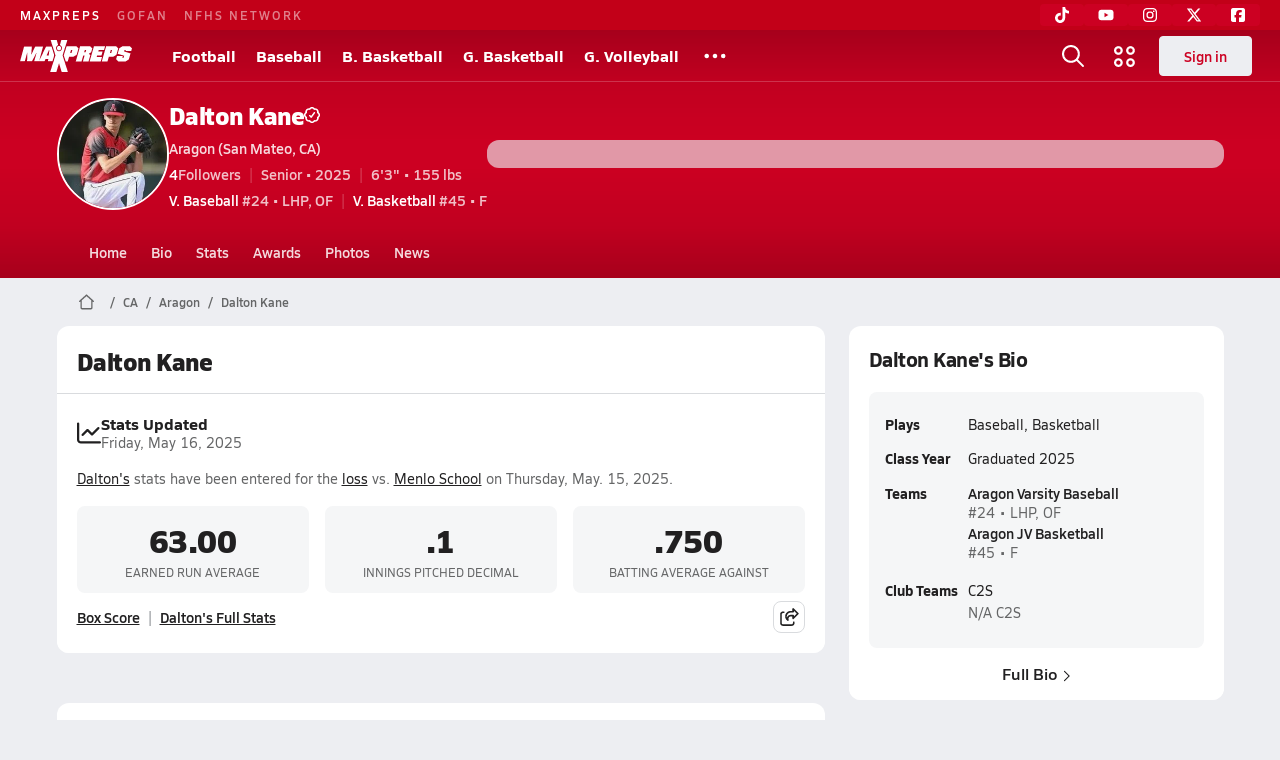

--- FILE ---
content_type: text/html; charset=utf-8
request_url: https://www.maxpreps.com/ca/san-mateo/aragon-dons/athletes/dalton-kane/?careerid=ijda1smioq5aa
body_size: 47963
content:
<!DOCTYPE html><html lang="en"><head><meta charSet="utf-8" data-next-head=""/><meta name="viewport" content="width=device-width, initial-scale=1" data-next-head=""/><script src="https://c.amazon-adsystem.com/aax2/apstag.js" async=""></script><script src="https://securepubads.g.doubleclick.net/tag/js/gpt.js" async=""></script><meta name="robots" content="max-image-preview:large" data-next-head=""/><meta name="requestContext" content="{&quot;deviceType&quot;:&quot;desktop&quot;,&quot;appType&quot;:0}" data-next-head=""/><meta name="targeting" content="{&quot;hierarchy&quot;:&quot;career/career-home/career-home&quot;,&quot;tracking&quot;:&quot;career/career-home/career-home&quot;,&quot;section&quot;:&quot;career&quot;,&quot;pagetype&quot;:&quot;career_home&quot;,&quot;state&quot;:&quot;ca&quot;,&quot;activity&quot;:&quot;baseball&quot;,&quot;gnd&quot;:&quot;boys&quot;,&quot;mpschoolid&quot;:&quot;ea49685b-2ffd-4ba3-80c5-d4c1ce3a8fa9&quot;,&quot;areDisplayAdsEnabled&quot;:true,&quot;env&quot;:&quot;prod&quot;}" data-next-head=""/><meta name="branch:deeplink:maxpreps_context" content="career" data-next-head=""/><meta name="branch:deeplink:maxpreps_career_id" content="68b321f9-50e4-4c2a-b601-929902f1d68a" data-next-head=""/><meta name="branch:deeplink:maxpreps_tab" content="1" data-next-head=""/><link as="image" rel="preload" href="https://image.maxpreps.io/careers/6/8/b/68b321f9-50e4-4c2a-b601-929902f1d68a/thumbnail.jpg?version=638831983934345583" data-next-head=""/><link rel="canonical" href="https://www.maxpreps.com/ca/san-mateo/aragon-dons/athletes/dalton-kane/?careerid=ijda1smioq5aa" data-next-head=""/><title data-next-head="">Dalton Kane&#x27;s Aragon High School Career Home</title><meta name="description" content="Check out Dalton Kane&#x27;s high school sports timeline including updates while playing baseball and basketball at Aragon High School (San Mateo, CA)." data-next-head=""/><link rel="preconnect" href="https://asset.maxpreps.io" crossorigin="anonymous"/><link rel="preconnect" href="https://asset.maxpreps.io"/><link rel="preconnect" href="https://image.maxpreps.io"/><link rel="icon" sizes="180x180" href="https://asset.maxpreps.io/includes/images/icons/xman-white-background-180x180.png"/><link rel="preload" href="https://asset.maxpreps.io/includes/font/siro_regular_macroman/siro-regular-webfont.woff2" as="font" type="font/woff2" crossorigin=""/><link rel="preload" href="https://asset.maxpreps.io/includes/font/siro_semibold_macroman/siro-semibold-webfont.woff2" as="font" type="font/woff2" crossorigin=""/><link rel="preload" href="https://asset.maxpreps.io/includes/font/siro_bold_macroman/siro-bold-webfont.woff2" as="font" type="font/woff2" crossorigin=""/><link rel="preload" href="https://asset.maxpreps.io/includes/font/siro_extrabold_macroman/siro-extrabold-webfont.woff2" as="font" type="font/woff2" crossorigin=""/><meta property="og:title" content="Dalton Kane&#x27;s Aragon High School Career Home"/><meta property="og:description" content="Check out Dalton Kane&#x27;s high school sports timeline including updates while playing baseball and basketball at Aragon High School (San Mateo, CA)."/><meta property="og:url" content="https://www.maxpreps.com/ca/san-mateo/aragon-dons/athletes/dalton-kane/?careerid=ijda1smioq5aa"/><meta property="og:image:alt" content="Dalton Kane&#x27;s Aragon High School Career Home"/><meta property="og:image" content="https://image.maxpreps.io/careers/6/8/b/68b321f9-50e4-4c2a-b601-929902f1d68a/thumbnail.jpg?version=638831983934345583"/><meta property="og:image:url" content="https://image.maxpreps.io/careers/6/8/b/68b321f9-50e4-4c2a-b601-929902f1d68a/thumbnail.jpg?version=638831983934345583"/><meta property="og:type" content="website"/><style>@font-face{font-family: Siro;src:url(https://asset.maxpreps.io/includes/font/siro_regular_macroman/siro-regular-webfont.woff2) format('woff2'),url(https://asset.maxpreps.io/includes/font/siro_regular_macroman/siro-regular-webfont.woff) format('woff');font-weight:100 499;font-style:normal;font-display:swap;}
@font-face{font-family: Siro;src:url(https://asset.maxpreps.io/includes/font/siro_semibold_macroman/siro-semibold-webfont.woff2) format('woff2'),url(https://asset.maxpreps.io/includes/font/siro_semibold_macroman/siro-semibold-webfont.woff) format('woff');font-weight:500 599;font-style:normal;font-display:swap;}
@font-face{font-family: Siro;src:url(https://asset.maxpreps.io/includes/font/siro_bold_macroman/siro-bold-webfont.woff2) format('woff2'),url(https://asset.maxpreps.io/includes/font/siro_bold_macroman/siro-bold-webfont.woff) format('woff');font-weight:600 799;font-style:normal;font-display:swap;}
@font-face{font-family: Siro;src:url(https://asset.maxpreps.io/includes/font/siro_extrabold_macroman/siro-extrabold-webfont.woff2) format('woff2'),url(https://asset.maxpreps.io/includes/font/siro_extrabold_macroman/siro-extrabold-webfont.woff) format('woff');font-weight:800 900;font-style:normal;font-display:swap;}</style><style id="static-normalize-style">/*! modern-normalize v2.0.0 | MIT License | https://github.com/sindresorhus/modern-normalize */progress,sub,sup{vertical-align:baseline}*,::after,::before{box-sizing:border-box}html{font-family:system-ui,'Segoe UI',Roboto,Helvetica,Arial,sans-serif,'Apple Color Emoji','Segoe UI Emoji';line-height:1.15;-webkit-text-size-adjust:100%;-moz-tab-size:4;tab-size:4}body{margin:0}hr{height:0;color:inherit}abbr[title]{text-decoration:underline dotted}b,strong{font-weight:bolder}code,kbd,pre,samp{font-family:ui-monospace,SFMono-Regular,Consolas,'Liberation Mono',Menlo,monospace;font-size:1em}small{font-size:80%}sub,sup{font-size:75%;line-height:0;position:relative}sub{bottom:-.25em}sup{top:-.5em}table{text-indent:0;border-color:inherit}button,input,optgroup,select,textarea{font-family:inherit;font-size:100%;line-height:1.15;margin:0}button,select{text-transform:none}[type=button],[type=reset],[type=submit],button{-webkit-appearance:button}::-moz-focus-inner{border-style:none;padding:0}:-moz-focusring{outline:ButtonText dotted 1px}:-moz-ui-invalid{box-shadow:none}legend{padding:0}::-webkit-inner-spin-button,::-webkit-outer-spin-button{height:auto}[type=search]{-webkit-appearance:textfield;outline-offset:-2px}::-webkit-search-decoration{-webkit-appearance:none}::-webkit-file-upload-button{-webkit-appearance:button;font:inherit}summary{display:list-item}</style><style id="static-fa-style">.fa-layers,.svg-inline--fa{vertical-align:-.125em;width:var(--fa-width,1.25em);height:1em}.fa-li,.svg-inline--fa.fa-li{inset-inline-start:calc(-1 * var(--fa-li-width,2em))}.fa-layers,.fa-li{text-align:center}.fa-inverse,.fa-layers-counter{color:var(--fa-inverse,#fff)}:host,:root{--fa-font-solid:normal 900 1em/1 "Font Awesome 7 Free";--fa-font-regular:normal 400 1em/1 "Font Awesome 7 Free";--fa-font-light:normal 300 1em/1 "Font Awesome 7 Pro";--fa-font-thin:normal 100 1em/1 "Font Awesome 7 Pro";--fa-font-duotone:normal 900 1em/1 "Font Awesome 7 Duotone";--fa-font-duotone-regular:normal 400 1em/1 "Font Awesome 7 Duotone";--fa-font-duotone-light:normal 300 1em/1 "Font Awesome 7 Duotone";--fa-font-duotone-thin:normal 100 1em/1 "Font Awesome 7 Duotone";--fa-font-brands:normal 400 1em/1 "Font Awesome 7 Brands";--fa-font-sharp-solid:normal 900 1em/1 "Font Awesome 7 Sharp";--fa-font-sharp-regular:normal 400 1em/1 "Font Awesome 7 Sharp";--fa-font-sharp-light:normal 300 1em/1 "Font Awesome 7 Sharp";--fa-font-sharp-thin:normal 100 1em/1 "Font Awesome 7 Sharp";--fa-font-sharp-duotone-solid:normal 900 1em/1 "Font Awesome 7 Sharp Duotone";--fa-font-sharp-duotone-regular:normal 400 1em/1 "Font Awesome 7 Sharp Duotone";--fa-font-sharp-duotone-light:normal 300 1em/1 "Font Awesome 7 Sharp Duotone";--fa-font-sharp-duotone-thin:normal 100 1em/1 "Font Awesome 7 Sharp Duotone";--fa-font-slab-regular:normal 400 1em/1 "Font Awesome 7 Slab";--fa-font-slab-press-regular:normal 400 1em/1 "Font Awesome 7 Slab Press";--fa-font-whiteboard-semibold:normal 600 1em/1 "Font Awesome 7 Whiteboard";--fa-font-thumbprint-light:normal 300 1em/1 "Font Awesome 7 Thumbprint";--fa-font-notdog-solid:normal 900 1em/1 "Font Awesome 7 Notdog";--fa-font-notdog-duo-solid:normal 900 1em/1 "Font Awesome 7 Notdog Duo";--fa-font-etch-solid:normal 900 1em/1 "Font Awesome 7 Etch";--fa-font-jelly-regular:normal 400 1em/1 "Font Awesome 7 Jelly";--fa-font-jelly-fill-regular:normal 400 1em/1 "Font Awesome 7 Jelly Fill";--fa-font-jelly-duo-regular:normal 400 1em/1 "Font Awesome 7 Jelly Duo";--fa-font-chisel-regular:normal 400 1em/1 "Font Awesome 7 Chisel"}.svg-inline--fa{box-sizing:content-box;display:var(--fa-display,inline-block);overflow:visible}.fa-layers,.fa-stack{display:inline-block}.svg-inline--fa.fa-2xs{vertical-align:.1em}.svg-inline--fa.fa-xs{vertical-align:0}.svg-inline--fa.fa-sm{vertical-align:-.0714285714em}.svg-inline--fa.fa-lg{vertical-align:-.2em}.svg-inline--fa.fa-xl{vertical-align:-.25em}.svg-inline--fa.fa-2xl{vertical-align:-.3125em}.fa-pull-left,.fa-pull-start,.svg-inline--fa .fa-pull-start,.svg-inline--fa.fa-pull-left{float:inline-start;margin-inline-end:var(--fa-pull-margin,.3em)}.fa-pull-end,.fa-pull-right,.svg-inline--fa .fa-pull-end,.svg-inline--fa.fa-pull-right{float:inline-end;margin-inline-start:var(--fa-pull-margin,.3em)}.svg-inline--fa.fa-li{width:var(--fa-li-width,2em);inset-block-start:0.25em}.fa-layers-counter,.fa-layers-text{display:inline-block;position:absolute;text-align:center}.fa-layers,.fa-ul>li{position:relative}.fa-layers .svg-inline--fa{inset:0;margin:auto;position:absolute;transform-origin:center center}.fa-layers-text{left:50%;top:50%;transform:translate(-50%,-50%);transform-origin:center center}.fa-layers-counter{background-color:var(--fa-counter-background-color,#ff253a);border-radius:var(--fa-counter-border-radius,1em);box-sizing:border-box;line-height:var(--fa-counter-line-height, 1);max-width:var(--fa-counter-max-width,5em);min-width:var(--fa-counter-min-width,1.5em);overflow:hidden;padding:var(--fa-counter-padding,.25em .5em);right:var(--fa-right,0);text-overflow:ellipsis;top:var(--fa-top,0);transform:scale(var(--fa-counter-scale,.25));transform-origin:top right}.fa-layers-bottom-right{bottom:var(--fa-bottom,0);right:var(--fa-right,0);top:auto;transform:scale(var(--fa-layers-scale,.25));transform-origin:bottom right}.fa-layers-bottom-left,.fa-layers-top-right{transform:scale(var(--fa-layers-scale,.25))}.fa-layers-bottom-left{bottom:var(--fa-bottom,0);left:var(--fa-left,0);right:auto;top:auto;transform-origin:bottom left}.fa-layers-top-right{top:var(--fa-top,0);right:var(--fa-right,0);transform-origin:top right}.fa-layers-top-left{left:var(--fa-left,0);right:auto;top:var(--fa-top,0);transform:scale(var(--fa-layers-scale,.25));transform-origin:top left}.fa-1x{font-size:1em}.fa-2x{font-size:2em}.fa-3x{font-size:3em}.fa-4x{font-size:4em}.fa-5x{font-size:5em}.fa-6x{font-size:6em}.fa-7x{font-size:7em}.fa-8x{font-size:8em}.fa-9x{font-size:9em}.fa-10x{font-size:10em}.fa-2xs{font-size:calc(10 / 16 * 1em);line-height:calc(1 / 10 * 1em);vertical-align:calc((6 / 10 - .375) * 1em)}.fa-xs{font-size:calc(12 / 16 * 1em);line-height:calc(1 / 12 * 1em);vertical-align:calc((6 / 12 - .375) * 1em)}.fa-sm{font-size:calc(14 / 16 * 1em);line-height:calc(1 / 14 * 1em);vertical-align:calc((6 / 14 - .375) * 1em)}.fa-lg{font-size:calc(20 / 16 * 1em);line-height:calc(1 / 20 * 1em);vertical-align:calc((6 / 20 - .375) * 1em)}.fa-xl{font-size:calc(24 / 16 * 1em);line-height:calc(1 / 24 * 1em);vertical-align:calc((6 / 24 - .375) * 1em)}.fa-2xl{font-size:calc(32 / 16 * 1em);line-height:calc(1 / 32 * 1em);vertical-align:calc((6 / 32 - .375) * 1em)}.fa-width-auto{--fa-width:auto}.fa-fw,.fa-width-fixed{--fa-width:1.25em}.fa-ul{list-style-type:none;margin-inline-start:var(--fa-li-margin,2.5em);padding-inline-start:0}.fa-li{position:absolute;width:var(--fa-li-width,2em);line-height:inherit}.fa-border{border-color:var(--fa-border-color,#eee);border-radius:var(--fa-border-radius,.1em);border-style:var(--fa-border-style,solid);border-width:var(--fa-border-width,.0625em);box-sizing:var(--fa-border-box-sizing,content-box);padding:var(--fa-border-padding,.1875em .25em)}.fa-spin{animation-name:fa-spin;animation-delay:var(--fa-animation-delay, 0s);animation-direction:var(--fa-animation-direction,normal);animation-duration:var(--fa-animation-duration, 2s);animation-iteration-count:var(--fa-animation-iteration-count,infinite);animation-timing-function:var(--fa-animation-timing,linear)}@media (prefers-reduced-motion:reduce){.fa-spin{animation:none!important;transition:none!important}}@keyframes fa-spin{0%{transform:rotate(0)}100%{transform:rotate(360deg)}}.fa-rotate-90{transform:rotate(90deg)}.fa-rotate-180{transform:rotate(180deg)}.fa-rotate-270{transform:rotate(270deg)}.fa-flip-horizontal{transform:scale(-1,1)}.fa-flip-vertical{transform:scale(1,-1)}.fa-flip-both,.fa-flip-horizontal.fa-flip-vertical{transform:scale(-1,-1)}.fa-rotate-by{transform:rotate(var(--fa-rotate-angle,0))}.svg-inline--fa .fa-primary{fill:var(--fa-primary-color,currentColor);opacity:var(--fa-primary-opacity, 1)}.svg-inline--fa .fa-secondary,.svg-inline--fa.fa-swap-opacity .fa-primary{opacity:var(--fa-secondary-opacity, .4)}.svg-inline--fa .fa-secondary{fill:var(--fa-secondary-color,currentColor)}.svg-inline--fa.fa-swap-opacity .fa-secondary{opacity:var(--fa-primary-opacity, 1)}.svg-inline--fa mask .fa-primary,.svg-inline--fa mask .fa-secondary{fill:black}.svg-inline--fa.fa-inverse{fill:var(--fa-inverse,#fff)}.fa-stack{height:2em;line-height:2em;position:relative;vertical-align:middle;width:2.5em}.svg-inline--fa.fa-stack-1x{--fa-width:1.25em;height:1em;width:var(--fa-width)}.svg-inline--fa.fa-stack-2x{--fa-width:2.5em;height:2em;width:var(--fa-width)}.fa-stack-1x,.fa-stack-2x{inset:0;margin:auto;position:absolute;z-index:var(--fa-stack-z-index,auto)}</style><style id="static-mp-style">*{margin:0;padding:0;border:0;font:inherit;vertical-align:baseline}html{scroll-behavior:smooth}article,aside,details,figcaption,figure,footer,header,hgroup,menu,nav,section{display:block}body{font-family:Siro,Arial,Helvetica,sans-serif!important;font-variant:normal;font-size:14px;}ol,ul{list-style:none}blockquote,q{quotes:none}blockquote::after,blockquote::before,q::after,q::before{content:'';content:none}table{border-collapse:collapse;border-spacing:0}button{cursor:pointer}a{text-decoration:none}#onetrust-consent-sdk{pointer-events:initial;}.sr-only{position:absolute;width:1px;height:1px;padding:0;margin:-1px;overflow:hidden;clip:rect(0,0,0,0);white-space:nowrap;border-width:0}</style><style id="dynamic-mp-style"> :root { --font-weight-regular:400;--font-weight-semibold:500;--font-weight-bold:700;--font-weight-heavy:800;--line-height-none:1;--line-height-normal:1.3;--line-height-comfy:1.6;--spacing-25:4px;--spacing-50:8px;--spacing-75:12px;--spacing-100:16px;--spacing-125:20px;--spacing-150:24px;--spacing-200:32px;--spacing-250:40px;--spacing-300:48px;--spacing-400:64px;--spacing-600:96px;--spacing-800:128px; accent-color:#E10500; } .heading_500_xbold {font-size:80px;line-height:var(--line-height-normal);font-weight:var(--font-weight-heavy); letter-spacing: -0.03rem; }.heading_300_xbold {font-size:48px;line-height:var(--line-height-normal);font-weight:var(--font-weight-heavy); letter-spacing: -0.03rem; }.heading_200_xbold {font-size:32px;line-height:var(--line-height-normal);font-weight:var(--font-weight-heavy); letter-spacing: -0.03rem; }.heading_150_xbold {font-size:24px;line-height:var(--line-height-normal);font-weight:var(--font-weight-heavy); letter-spacing: -0.03rem; }.heading_125_bold {font-size:20px;line-height:var(--line-height-normal);font-weight:var(--font-weight-bold); letter-spacing: -0.03rem; }.heading_100_bold {font-size:16px;line-height:var(--line-height-normal);font-weight:var(--font-weight-bold); }.heading_90_bold {font-size:14px;line-height:var(--line-height-normal);font-weight:var(--font-weight-bold); }.heading_75_bold {font-size:12px;line-height:var(--line-height-normal);font-weight:var(--font-weight-bold); }.heading_125_semibold {font-size:20px;line-height:var(--line-height-normal);font-weight:var(--font-weight-semibold); letter-spacing: -0.03rem; }.heading_100_semibold {font-size:16px;line-height:var(--line-height-normal);font-weight:var(--font-weight-semibold); }.heading_90_semibold {font-size:14px;line-height:var(--line-height-normal);font-weight:var(--font-weight-semibold); }.heading_75_semibold {font-size:12px;line-height:var(--line-height-normal);font-weight:var(--font-weight-semibold); }.body_110_reg {font-size:18px;line-height:var(--line-height-comfy);font-weight:var(--font-weight-regular); }.body_100_reg {font-size:16px;line-height:var(--line-height-comfy);font-weight:var(--font-weight-regular); }.body_90_reg {font-size:14px;line-height:var(--line-height-comfy);font-weight:var(--font-weight-regular); }.action_100_semibold {font-size:16px;line-height:var(--line-height-normal);font-weight:var(--font-weight-semibold); }.action_90_semibold {font-size:14px;line-height:var(--line-height-normal);font-weight:var(--font-weight-semibold); }.action_75_semibold {font-size:12px;line-height:var(--line-height-normal);font-weight:var(--font-weight-semibold); }.detail_125_reg {font-size:20px;line-height:var(--line-height-normal);font-weight:var(--font-weight-regular); letter-spacing: -0.03rem; }.detail_100_reg {font-size:16px;line-height:var(--line-height-normal);font-weight:var(--font-weight-regular); }.detail_90_reg {font-size:14px;line-height:var(--line-height-normal);font-weight:var(--font-weight-regular); }.detail_75_reg {font-size:12px;line-height:var(--line-height-normal);font-weight:var(--font-weight-regular); }.detail_125_bold {font-size:20px;line-height:var(--line-height-normal);font-weight:var(--font-weight-bold); letter-spacing: -0.03rem; }.detail_100_bold {font-size:16px;line-height:var(--line-height-normal);font-weight:var(--font-weight-bold); }.detail_90_bold {font-size:14px;line-height:var(--line-height-normal);font-weight:var(--font-weight-bold); }.detail_75_bold {font-size:12px;line-height:var(--line-height-normal);font-weight:var(--font-weight-bold); } .card-padding { padding: var(--spacing-125); } .card-padding-x { padding: 0 var(--spacing-125); } .card-margin-y { margin: var(--spacing-100) 0; } body { color: #212021; background-color: #EDEEF2; font-weight:var(--font-weight-regular); line-height:var(--line-height-normal); }</style><link href="https://01.cdn.mediatradecraft.com/maxpreps/main/main.css" rel="stylesheet"/><script id="tealium-init-script">
  var utag_data = utag_data || {};
  utag_data.pageUrl = window.location.href;
</script><script id="ld+json" type="application/ld+json">{"@context":"https://schema.org","@type":"ProfilePage","dateCreated":"2022-02-18T05:56:00+00:00","dateModified":"2025-05-18T20:53:13+00:00","mainEntity":{"@type":"Person","name":" Dalton Kane","image":{"@type":"ImageObject","url":"https://image.maxpreps.io/careers/6/8/b/68b321f9-50e4-4c2a-b601-929902f1d68a/thumbnail.jpg?version=638831983934345583"},"url":"https://www.maxpreps.com/ca/san-mateo/aragon-dons/athletes/dalton-kane/?careerid=ijda1smioq5aa","address":{"@type":"PostalAddress","name":"Aragon High School","telephone":"650-558-2999","addressCountry":"US","addressLocality":"San Mateo","addressRegion":"CA","postalCode":"94402","streetAddress":"900 Alameda De Las Pulgas"},"affiliation":{"@type":"HighSchool","url":"https://www.maxpreps.com/ca/san-mateo/aragon-dons/"},"gender":"https://schema.org/Male","height":{"@type":"QuantitativeValue","unitText":"in","value":74},"memberOf":{"@type":"Organization","url":"https://www.maxpreps.com/ca/san-mateo/aragon-dons/baseball/jv/21-22/schedule/"},"performerIn":[{"@type":"SportsEvent","name":"Lincoln at Aragon","description":"On 2/26, the Lincoln JV baseball team lost their away non-conference game against Aragon (San Mateo, CA) by a score of 3-1.","image":{"@type":"ImageObject","url":"https://image.maxpreps.io/school-mascot/e/a/4/ea49685b-2ffd-4ba3-80c5-d4c1ce3a8fa9.gif?version=635610779400000000&width=1024&height=1024"},"potentialAction":{"@type":"PlayAction","name":"Baseball game"},"url":"https://www.maxpreps.com/games/02-26-2022/jv-baseball-22/aragon-vs-lincoln.htm?c=A1skxzQwK0mpQEV80UvAgQ","endDate":"2022-02-26T20:45:00+00:00","eventStatus":"https://schema.org/EventScheduled","location":{"@type":"Place","name":"Aragon","address":{"@type":"PostalAddress","addressCountry":"US","addressLocality":"San Mateo","addressRegion":"CA","postalCode":"94402","streetAddress":"900 Alameda De Las Pulgas "}},"startDate":"2022-02-26T19:00:00+00:00","awayTeam":{"@type":"SportsTeam","name":"Lincoln High School","url":"https://www.maxpreps.com/ca/san-francisco/lincoln-mustangs/baseball/jv/21-22/schedule/","sport":"Baseball"},"homeTeam":{"@type":"SportsTeam","name":"Aragon High School","url":"https://www.maxpreps.com/ca/san-mateo/aragon-dons/baseball/jv/21-22/schedule/","sport":"Baseball"},"sport":"Baseball"},{"@type":"SportsEvent","name":"Aragon at El Camino","description":"On 3/2, the Aragon JV baseball team won their away non-conference game against El Camino (South San Francisco, CA) by a score of 16-10.","image":{"@type":"ImageObject","url":"https://image.maxpreps.io/school-mascot/f/7/8/f78ab2a3-b319-43a1-9bc4-29b19ec87189.gif?version=635713593600000000&width=1024&height=1024"},"potentialAction":{"@type":"PlayAction","name":"Baseball game"},"url":"https://www.maxpreps.com/games/03-02-2022/jv-baseball-22/aragon-vs-el-camino.htm?c=xalY2BkKy0O5syKJsV9H_A","endDate":"2022-03-03T01:15:00+00:00","eventStatus":"https://schema.org/EventScheduled","location":{"@type":"Place","name":"El Camino","address":{"@type":"PostalAddress","addressCountry":"US","addressLocality":"South San Francisco","addressRegion":"CA","postalCode":"94080","streetAddress":"1320 Mission Rd "}},"startDate":"2022-03-02T23:30:00+00:00","awayTeam":{"@type":"SportsTeam","name":"Aragon High School","url":"https://www.maxpreps.com/ca/san-mateo/aragon-dons/baseball/jv/21-22/schedule/","sport":"Baseball"},"homeTeam":{"@type":"SportsTeam","name":"El Camino High School","url":"https://www.maxpreps.com/ca/south-san-francisco/el-camino-colts/baseball/jv/21-22/schedule/","sport":"Baseball"},"sport":"Baseball"},{"@type":"SportsEvent","name":"Aragon at King's Academy","description":"On 3/9, the Aragon JV baseball team lost their away conference game against King's Academy (Sunnyvale, CA) by a score of 5-2.","image":{"@type":"ImageObject","url":"https://image.maxpreps.io/school-mascot/5/e/7/5e75f63f-09f0-4922-8a9d-78e239e9c1f9.gif?version=635053536600000000&width=1024&height=1024"},"potentialAction":{"@type":"PlayAction","name":"Baseball game"},"url":"https://www.maxpreps.com/games/03-09-2022/jv-baseball-22/aragon-vs-kings-academy.htm?c=cKXPPPqcTkuy5Ey-0_Ru9g","endDate":"2022-03-10T01:15:00+00:00","eventStatus":"https://schema.org/EventScheduled","location":{"@type":"Place","name":"King's Academy","address":{"@type":"PostalAddress","addressCountry":"US","addressLocality":"Sunnyvale","addressRegion":"CA","postalCode":"94085","streetAddress":"562 Britton St "}},"startDate":"2022-03-09T23:30:00+00:00","awayTeam":{"@type":"SportsTeam","name":"Aragon High School","url":"https://www.maxpreps.com/ca/san-mateo/aragon-dons/baseball/jv/21-22/schedule/","sport":"Baseball"},"homeTeam":{"@type":"SportsTeam","name":"King's Academy","url":"https://www.maxpreps.com/ca/sunnyvale/kings-academy-knights/baseball/jv/21-22/schedule/","sport":"Baseball"},"sport":"Baseball"},{"@type":"SportsEvent","name":"King's Academy at Aragon","description":"On 3/11, the King's Academy JV baseball team lost their away conference game against Aragon (San Mateo, CA) by a score of 6-2.","image":{"@type":"ImageObject","url":"https://image.maxpreps.io/school-mascot/e/a/4/ea49685b-2ffd-4ba3-80c5-d4c1ce3a8fa9.gif?version=635610779400000000&width=1024&height=1024"},"potentialAction":{"@type":"PlayAction","name":"Baseball game"},"url":"https://www.maxpreps.com/games/03-11-2022/jv-baseball-22/aragon-vs-kings-academy.htm?c=_jeoHktYQ0eouC1PHUEkSw","endDate":"2022-03-12T01:15:00+00:00","eventStatus":"https://schema.org/EventScheduled","location":{"@type":"Place","name":"Aragon","address":{"@type":"PostalAddress","addressCountry":"US","addressLocality":"San Mateo","addressRegion":"CA","postalCode":"94402","streetAddress":"900 Alameda De Las Pulgas "}},"startDate":"2022-03-11T23:30:00+00:00","awayTeam":{"@type":"SportsTeam","name":"King's Academy","url":"https://www.maxpreps.com/ca/sunnyvale/kings-academy-knights/baseball/jv/21-22/schedule/","sport":"Baseball"},"homeTeam":{"@type":"SportsTeam","name":"Aragon High School","url":"https://www.maxpreps.com/ca/san-mateo/aragon-dons/baseball/jv/21-22/schedule/","sport":"Baseball"},"sport":"Baseball"},{"@type":"SportsEvent","name":"Aragon at San Mateo","description":"On 3/16, the Aragon JV baseball team won their away non-conference game against San Mateo (CA) by a score of 7-5.","image":{"@type":"ImageObject","url":"https://image.maxpreps.io/school-mascot/5/5/8/55853f70-2545-4bfe-a107-4142093e929a.gif?version=635673605400000000&width=1024&height=1024"},"potentialAction":{"@type":"PlayAction","name":"Baseball game"},"url":"https://www.maxpreps.com/games/03-16-2022/jv-baseball-22/aragon-vs-san-mateo.htm?c=WXJcXGkhPUKl7ug5bvu2zw","endDate":"2022-03-17T00:45:00+00:00","eventStatus":"https://schema.org/EventScheduled","location":{"@type":"Place","name":"San Mateo","address":{"@type":"PostalAddress","addressCountry":"US","addressLocality":"San Mateo","addressRegion":"CA","postalCode":"94401","streetAddress":"506 North Delaware Street "}},"startDate":"2022-03-16T23:00:00+00:00","awayTeam":{"@type":"SportsTeam","name":"Aragon High School","url":"https://www.maxpreps.com/ca/san-mateo/aragon-dons/baseball/jv/21-22/schedule/","sport":"Baseball"},"homeTeam":{"@type":"SportsTeam","name":"San Mateo High School","url":"https://www.maxpreps.com/ca/san-mateo/san-mateo-bearcats/baseball/jv/21-22/schedule/","sport":"Baseball"},"sport":"Baseball"},{"@type":"SportsEvent","name":"Carlmont at Aragon","description":"On 3/23, the Carlmont JV baseball team won their away conference game against Aragon (San Mateo, CA) by a score of 5-2.","image":{"@type":"ImageObject","url":"https://image.maxpreps.io/school-mascot/e/a/4/ea49685b-2ffd-4ba3-80c5-d4c1ce3a8fa9.gif?version=635610779400000000&width=1024&height=1024"},"potentialAction":{"@type":"PlayAction","name":"Baseball game"},"url":"https://www.maxpreps.com/games/03-23-2022/jv-baseball-22/aragon-vs-carlmont.htm?c=eTFlpjHAPk6xDwB0p8V0yg","endDate":"2022-03-24T00:45:00+00:00","eventStatus":"https://schema.org/EventScheduled","location":{"@type":"Place","name":"Aragon","address":{"@type":"PostalAddress","addressCountry":"US","addressLocality":"San Mateo","addressRegion":"CA","postalCode":"94402","streetAddress":"900 Alameda De Las Pulgas "}},"startDate":"2022-03-23T23:00:00+00:00","awayTeam":{"@type":"SportsTeam","name":"Carlmont High School","url":"https://www.maxpreps.com/ca/belmont/carlmont-scots/baseball/jv/21-22/schedule/","sport":"Baseball"},"homeTeam":{"@type":"SportsTeam","name":"Aragon High School","url":"https://www.maxpreps.com/ca/san-mateo/aragon-dons/baseball/jv/21-22/schedule/","sport":"Baseball"},"sport":"Baseball"},{"@type":"SportsEvent","name":"Aragon at Carlmont","description":"On 3/25, the Aragon JV baseball team lost their away conference game against Carlmont (Belmont, CA) by a score of 16-13.","image":{"@type":"ImageObject","url":"https://image.maxpreps.io/school-mascot/7/4/9/74939af2-b0e3-417e-8e46-2222fbb6d0eb.gif?version=636547358400000000&width=1024&height=1024"},"potentialAction":{"@type":"PlayAction","name":"Baseball game"},"url":"https://www.maxpreps.com/games/03-25-2022/jv-baseball-22/aragon-vs-carlmont.htm?c=jigGnwF0NEyVlj7JMR7zxg","endDate":"2022-03-26T00:45:00+00:00","eventStatus":"https://schema.org/EventScheduled","location":{"@type":"Place","name":"Carlmont","address":{"@type":"PostalAddress","addressCountry":"US","addressLocality":"Belmont","addressRegion":"CA","postalCode":"94002","streetAddress":"1400 Alameda De Las Pulgas "}},"startDate":"2022-03-25T23:00:00+00:00","awayTeam":{"@type":"SportsTeam","name":"Aragon High School","url":"https://www.maxpreps.com/ca/san-mateo/aragon-dons/baseball/jv/21-22/schedule/","sport":"Baseball"},"homeTeam":{"@type":"SportsTeam","name":"Carlmont High School","url":"https://www.maxpreps.com/ca/belmont/carlmont-scots/baseball/jv/21-22/schedule/","sport":"Baseball"},"sport":"Baseball"},{"@type":"SportsEvent","name":"Aragon at Gunn","description":"On 3/31, the Aragon JV baseball team won their away non-conference game against Gunn (Palo Alto, CA) by a score of 10-6.","image":{"@type":"ImageObject","url":"https://image.maxpreps.io/school-mascot/b/c/2/bc239f20-79b3-42db-a2f0-0a8ec0ec0821.gif?version=635036236200000000&width=1024&height=1024"},"potentialAction":{"@type":"PlayAction","name":"Baseball game"},"url":"https://www.maxpreps.com/games/03-31-2022/jv-baseball-22/aragon-vs-gunn.htm?c=ImPbk0ReAEuv3_B1_71wZA","endDate":"2022-04-01T00:45:00+00:00","eventStatus":"https://schema.org/EventScheduled","location":{"@type":"Place","name":"Gunn","address":{"@type":"PostalAddress","addressCountry":"US","addressLocality":"Palo Alto","addressRegion":"CA","postalCode":"94306","streetAddress":"780 Arastradero Rd "}},"startDate":"2022-03-31T23:00:00+00:00","awayTeam":{"@type":"SportsTeam","name":"Aragon High School","url":"https://www.maxpreps.com/ca/san-mateo/aragon-dons/baseball/jv/21-22/schedule/","sport":"Baseball"},"homeTeam":{"@type":"SportsTeam","name":"Gunn High School","url":"https://www.maxpreps.com/ca/palo-alto/gunn-titans/baseball/jv/21-22/schedule/","sport":"Baseball"},"sport":"Baseball"},{"@type":"SportsEvent","name":"Aragon at Mountain View","description":"On 4/2, the Aragon JV baseball team lost their away non-conference game against Mountain View (CA) by a score of 4-2.","image":{"@type":"ImageObject","url":"https://image.maxpreps.io/school-mascot/0/9/b/09beba1b-240a-45b8-aa6e-281decefa275.gif?version=636068573400000000&width=1024&height=1024"},"potentialAction":{"@type":"PlayAction","name":"Baseball game"},"url":"https://www.maxpreps.com/games/04-02-2022/jv-baseball-22/aragon-vs-mountain-view.htm?c=_Z8NLRvOiU63PgFTBi9duQ","endDate":"2022-04-02T22:45:00+00:00","eventStatus":"https://schema.org/EventScheduled","location":{"@type":"Place","name":"Mountain View","address":{"@type":"PostalAddress","addressCountry":"US","addressLocality":"Mountain View","addressRegion":"CA","postalCode":"94040","streetAddress":"3535 Truman Ave "}},"startDate":"2022-04-02T21:00:00+00:00","awayTeam":{"@type":"SportsTeam","name":"Aragon High School","url":"https://www.maxpreps.com/ca/san-mateo/aragon-dons/baseball/jv/21-22/schedule/","sport":"Baseball"},"homeTeam":{"@type":"SportsTeam","name":"Mountain View High School","url":"https://www.maxpreps.com/ca/mountain-view/mountain-view-spartans/baseball/jv/21-22/schedule/","sport":"Baseball"},"sport":"Baseball"},{"@type":"SportsEvent","name":"Burlingame at Aragon","description":"On 4/6, the Burlingame JV baseball team lost their away conference game against Aragon (San Mateo, CA) by a score of 9-8.","image":{"@type":"ImageObject","url":"https://image.maxpreps.io/school-mascot/e/a/4/ea49685b-2ffd-4ba3-80c5-d4c1ce3a8fa9.gif?version=635610779400000000&width=1024&height=1024"},"potentialAction":{"@type":"PlayAction","name":"Baseball game"},"url":"https://www.maxpreps.com/games/04-06-2022/jv-baseball-22/aragon-vs-burlingame.htm?c=z7WQXDs4rEeM-hL4xdpQ2g","endDate":"2022-04-07T01:15:00+00:00","eventStatus":"https://schema.org/EventScheduled","location":{"@type":"Place","name":"Aragon","address":{"@type":"PostalAddress","addressCountry":"US","addressLocality":"San Mateo","addressRegion":"CA","postalCode":"94402","streetAddress":"900 Alameda De Las Pulgas "}},"startDate":"2022-04-06T23:30:00+00:00","awayTeam":{"@type":"SportsTeam","name":"Burlingame High School","url":"https://www.maxpreps.com/ca/burlingame/burlingame-panthers/baseball/jv/21-22/schedule/","sport":"Baseball"},"homeTeam":{"@type":"SportsTeam","name":"Aragon High School","url":"https://www.maxpreps.com/ca/san-mateo/aragon-dons/baseball/jv/21-22/schedule/","sport":"Baseball"},"sport":"Baseball"},{"@type":"SportsEvent","name":"Aragon at Burlingame","description":"On 4/8, the Aragon JV baseball team lost their away conference game against Burlingame (CA) by a score of 9-1.","image":{"@type":"ImageObject","url":"https://image.maxpreps.io/school-mascot/e/7/e/e7e9de5f-0d5a-4d23-9e65-def42bf5ebbc.gif?version=634179307200000000&width=1024&height=1024"},"potentialAction":{"@type":"PlayAction","name":"Baseball game"},"url":"https://www.maxpreps.com/games/04-08-2022/jv-baseball-22/aragon-vs-burlingame.htm?c=MPuFhTGVxEWJ21PO1GE4oA","endDate":"2022-04-09T01:15:00+00:00","eventStatus":"https://schema.org/EventScheduled","location":{"@type":"Place","name":"Burlingame","address":{"@type":"PostalAddress","addressCountry":"US","addressLocality":"Burlingame","addressRegion":"CA","postalCode":"94010","streetAddress":"1 Mangini Way "}},"startDate":"2022-04-08T23:30:00+00:00","awayTeam":{"@type":"SportsTeam","name":"Aragon High School","url":"https://www.maxpreps.com/ca/san-mateo/aragon-dons/baseball/jv/21-22/schedule/","sport":"Baseball"},"homeTeam":{"@type":"SportsTeam","name":"Burlingame High School","url":"https://www.maxpreps.com/ca/burlingame/burlingame-panthers/baseball/jv/21-22/schedule/","sport":"Baseball"},"sport":"Baseball"},{"@type":"SportsEvent","name":"Aragon at Wilcox","description":"On 4/12, the Aragon JV baseball team lost their away non-conference game against Wilcox (Santa Clara, CA) by a score of 5-4.","image":{"@type":"ImageObject","url":"https://image.maxpreps.io/school-mascot/4/1/6/4169ba3d-78d4-48ed-a4a4-2b79af41d3ee.gif?version=636888433200000000&width=1024&height=1024"},"potentialAction":{"@type":"PlayAction","name":"Baseball game"},"url":"https://www.maxpreps.com/games/04-12-2022/jv-baseball-22/aragon-vs-wilcox.htm?c=zF-huxp2aEyq-I-Ydbp7rQ","endDate":"2022-04-13T00:45:00+00:00","eventStatus":"https://schema.org/EventScheduled","location":{"@type":"Place","name":"Wilcox","address":{"@type":"PostalAddress","addressCountry":"US","addressLocality":"Santa Clara","addressRegion":"CA","postalCode":"95051","streetAddress":"3250 Monroe St "}},"startDate":"2022-04-12T23:00:00+00:00","awayTeam":{"@type":"SportsTeam","name":"Aragon High School","url":"https://www.maxpreps.com/ca/san-mateo/aragon-dons/baseball/jv/21-22/schedule/","sport":"Baseball"},"homeTeam":{"@type":"SportsTeam","name":"Wilcox High School","url":"https://www.maxpreps.com/ca/santa-clara/wilcox-chargers/baseball/jv/21-22/schedule/","sport":"Baseball"},"sport":"Baseball"},{"@type":"SportsEvent","name":"Washington at Aragon","description":"On 4/16, the Washington JV baseball team lost their away non-conference game against Aragon (San Mateo, CA) by a score of 15-0.","image":{"@type":"ImageObject","url":"https://image.maxpreps.io/school-mascot/e/a/4/ea49685b-2ffd-4ba3-80c5-d4c1ce3a8fa9.gif?version=635610779400000000&width=1024&height=1024"},"potentialAction":{"@type":"PlayAction","name":"Baseball game"},"url":"https://www.maxpreps.com/games/04-16-2022/jv-baseball-22/aragon-vs-washington.htm?c=2uhTf4ohB0GciMUvFJxVMg","endDate":"2022-04-16T22:45:00+00:00","eventStatus":"https://schema.org/EventScheduled","location":{"@type":"Place","name":"Aragon","address":{"@type":"PostalAddress","addressCountry":"US","addressLocality":"San Mateo","addressRegion":"CA","postalCode":"94402","streetAddress":"900 Alameda De Las Pulgas "}},"startDate":"2022-04-16T21:00:00+00:00","awayTeam":{"@type":"SportsTeam","name":"Washington High School","url":"https://www.maxpreps.com/ca/san-francisco/washington-eagles/baseball/jv/21-22/schedule/","sport":"Baseball"},"homeTeam":{"@type":"SportsTeam","name":"Aragon High School","url":"https://www.maxpreps.com/ca/san-mateo/aragon-dons/baseball/jv/21-22/schedule/","sport":"Baseball"},"sport":"Baseball"},{"@type":"SportsEvent","name":"Aragon at San Mateo","description":"On 4/18, the Aragon JV baseball team won their away non-conference game against San Mateo (CA) by a score of 3-0.","image":{"@type":"ImageObject","url":"https://image.maxpreps.io/school-mascot/5/5/8/55853f70-2545-4bfe-a107-4142093e929a.gif?version=635673605400000000&width=1024&height=1024"},"potentialAction":{"@type":"PlayAction","name":"Baseball game"},"url":"https://www.maxpreps.com/games/04-18-2022/jv-baseball-22/aragon-vs-san-mateo.htm?c=11muH8of_kS2YlFfiiRaTQ","endDate":"2022-04-19T00:45:00+00:00","eventStatus":"https://schema.org/EventScheduled","location":{"@type":"Place","name":"San Mateo","address":{"@type":"PostalAddress","addressCountry":"US","addressLocality":"San Mateo","addressRegion":"CA","postalCode":"94401","streetAddress":"506 North Delaware Street "}},"startDate":"2022-04-18T23:00:00+00:00","awayTeam":{"@type":"SportsTeam","name":"Aragon High School","url":"https://www.maxpreps.com/ca/san-mateo/aragon-dons/baseball/jv/21-22/schedule/","sport":"Baseball"},"homeTeam":{"@type":"SportsTeam","name":"San Mateo High School","url":"https://www.maxpreps.com/ca/san-mateo/san-mateo-bearcats/baseball/jv/21-22/schedule/","sport":"Baseball"},"sport":"Baseball"},{"@type":"SportsEvent","name":"Aragon at Sequoia","description":"On 4/20, the Aragon JV baseball team lost their away conference game against Sequoia (Redwood City, CA) by a score of 5-4.","image":{"@type":"ImageObject","url":"https://image.maxpreps.io/school-mascot/2/f/9/2f946069-e32d-4680-8027-3a77cdb0f2a1.gif?version=638696882827789130&width=1024&height=1024"},"potentialAction":{"@type":"PlayAction","name":"Baseball game"},"url":"https://www.maxpreps.com/games/04-20-2022/jv-baseball-22/aragon-vs-sequoia.htm?c=HWvm6Qu7L0CE_VfrQJ6P9w","endDate":"2022-04-21T00:45:00+00:00","eventStatus":"https://schema.org/EventScheduled","location":{"@type":"Place","name":"Sequoia","address":{"@type":"PostalAddress","addressCountry":"US","addressLocality":"Redwood City","addressRegion":"CA","postalCode":"94062","streetAddress":"1201 Brewster Ave "}},"startDate":"2022-04-20T23:00:00+00:00","awayTeam":{"@type":"SportsTeam","name":"Aragon High School","url":"https://www.maxpreps.com/ca/san-mateo/aragon-dons/baseball/jv/21-22/schedule/","sport":"Baseball"},"homeTeam":{"@type":"SportsTeam","name":"Sequoia High School","url":"https://www.maxpreps.com/ca/redwood-city/sequoia-ravens/baseball/jv/21-22/schedule/","sport":"Baseball"},"sport":"Baseball"},{"@type":"SportsEvent","name":"Sequoia at Aragon","description":"On 4/22, the Sequoia JV baseball team lost their away conference game against Aragon (San Mateo, CA) by a score of 4-1.","image":{"@type":"ImageObject","url":"https://image.maxpreps.io/school-mascot/e/a/4/ea49685b-2ffd-4ba3-80c5-d4c1ce3a8fa9.gif?version=635610779400000000&width=1024&height=1024"},"potentialAction":{"@type":"PlayAction","name":"Baseball game"},"url":"https://www.maxpreps.com/games/04-22-2022/jv-baseball-22/aragon-vs-sequoia.htm?c=zdZFuFtk3UyQhfJPWtwHQg","endDate":"2022-04-23T00:45:00+00:00","eventStatus":"https://schema.org/EventScheduled","location":{"@type":"Place","name":"Aragon","address":{"@type":"PostalAddress","addressCountry":"US","addressLocality":"San Mateo","addressRegion":"CA","postalCode":"94402","streetAddress":"900 Alameda De Las Pulgas "}},"startDate":"2022-04-22T23:00:00+00:00","awayTeam":{"@type":"SportsTeam","name":"Sequoia High School","url":"https://www.maxpreps.com/ca/redwood-city/sequoia-ravens/baseball/jv/21-22/schedule/","sport":"Baseball"},"homeTeam":{"@type":"SportsTeam","name":"Aragon High School","url":"https://www.maxpreps.com/ca/san-mateo/aragon-dons/baseball/jv/21-22/schedule/","sport":"Baseball"},"sport":"Baseball"},{"@type":"SportsEvent","name":"Lowell at Aragon","description":"On 4/23, the Lowell JV baseball team lost their away non-conference game against Aragon (San Mateo, CA) by a score of 9-5.","image":{"@type":"ImageObject","url":"https://image.maxpreps.io/school-mascot/e/a/4/ea49685b-2ffd-4ba3-80c5-d4c1ce3a8fa9.gif?version=635610779400000000&width=1024&height=1024"},"potentialAction":{"@type":"PlayAction","name":"Baseball game"},"url":"https://www.maxpreps.com/games/04-23-2022/jv-baseball-22/aragon-vs-lowell.htm?c=a629vO2Ynkig3KXO4GloSA","endDate":"2022-04-23T21:45:00+00:00","eventStatus":"https://schema.org/EventScheduled","location":{"@type":"Place","name":"Aragon","address":{"@type":"PostalAddress","addressCountry":"US","addressLocality":"San Mateo","addressRegion":"CA","postalCode":"94402","streetAddress":"900 Alameda De Las Pulgas "}},"startDate":"2022-04-23T20:00:00+00:00","awayTeam":{"@type":"SportsTeam","name":"Lowell High School","url":"https://www.maxpreps.com/ca/san-francisco/lowell-cardinals/baseball/jv/21-22/schedule/","sport":"Baseball"},"homeTeam":{"@type":"SportsTeam","name":"Aragon High School","url":"https://www.maxpreps.com/ca/san-mateo/aragon-dons/baseball/jv/21-22/schedule/","sport":"Baseball"},"sport":"Baseball"},{"@type":"SportsEvent","name":"Aragon at Capuchino","description":"On 4/27, the Aragon JV baseball team won their away conference game against Capuchino (San Bruno, CA) by a score of 6-4.","image":{"@type":"ImageObject","url":"https://image.maxpreps.io/school-mascot/4/1/0/410b7fd0-8dfd-4912-9563-468206e7e75a.gif?version=638137918800000000&width=1024&height=1024"},"potentialAction":{"@type":"PlayAction","name":"Baseball game"},"url":"https://www.maxpreps.com/games/04-27-2022/jv-baseball-22/aragon-vs-capuchino.htm?c=c9C8WmAyWEqUPzAtNH15Bg","endDate":"2022-04-28T00:45:00+00:00","eventStatus":"https://schema.org/EventScheduled","location":{"@type":"Place","name":"Capuchino","address":{"@type":"PostalAddress","addressCountry":"US","addressLocality":"San Bruno","addressRegion":"CA","postalCode":"94066","streetAddress":"1501 Magnolia Ave "}},"startDate":"2022-04-27T23:00:00+00:00","awayTeam":{"@type":"SportsTeam","name":"Aragon High School","url":"https://www.maxpreps.com/ca/san-mateo/aragon-dons/baseball/jv/21-22/schedule/","sport":"Baseball"},"homeTeam":{"@type":"SportsTeam","name":"Capuchino High School","url":"https://www.maxpreps.com/ca/san-bruno/capuchino-mustangs/baseball/jv/21-22/schedule/","sport":"Baseball"},"sport":"Baseball"},{"@type":"SportsEvent","name":"Capuchino at Aragon","description":"On 4/29, the Capuchino JV baseball team lost their away conference game against Aragon (San Mateo, CA) by a score of 2-0.","image":{"@type":"ImageObject","url":"https://image.maxpreps.io/school-mascot/e/a/4/ea49685b-2ffd-4ba3-80c5-d4c1ce3a8fa9.gif?version=635610779400000000&width=1024&height=1024"},"potentialAction":{"@type":"PlayAction","name":"Baseball game"},"url":"https://www.maxpreps.com/games/04-29-2022/jv-baseball-22/aragon-vs-capuchino.htm?c=YxpTag4JMUycO6NSo5KreA","endDate":"2022-04-30T00:45:00+00:00","eventStatus":"https://schema.org/EventScheduled","location":{"@type":"Place","name":"Aragon","address":{"@type":"PostalAddress","addressCountry":"US","addressLocality":"San Mateo","addressRegion":"CA","postalCode":"94402","streetAddress":"900 Alameda De Las Pulgas "}},"startDate":"2022-04-29T23:00:00+00:00","awayTeam":{"@type":"SportsTeam","name":"Capuchino High School","url":"https://www.maxpreps.com/ca/san-bruno/capuchino-mustangs/baseball/jv/21-22/schedule/","sport":"Baseball"},"homeTeam":{"@type":"SportsTeam","name":"Aragon High School","url":"https://www.maxpreps.com/ca/san-mateo/aragon-dons/baseball/jv/21-22/schedule/","sport":"Baseball"},"sport":"Baseball"},{"@type":"SportsEvent","name":"Menlo-Atherton at Aragon","description":"On 5/4, the Menlo-Atherton JV baseball team lost their away conference game against Aragon (San Mateo, CA) by a score of 7-6.","image":{"@type":"ImageObject","url":"https://image.maxpreps.io/school-mascot/e/a/4/ea49685b-2ffd-4ba3-80c5-d4c1ce3a8fa9.gif?version=635610779400000000&width=1024&height=1024"},"potentialAction":{"@type":"PlayAction","name":"Baseball game"},"url":"https://www.maxpreps.com/games/05-04-2022/jv-baseball-22/aragon-vs-menlo-atherton.htm?c=UFwCZVrZt0GvlGuGFIG9sA","endDate":"2022-05-05T00:45:00+00:00","eventStatus":"https://schema.org/EventScheduled","location":{"@type":"Place","name":"Aragon","address":{"@type":"PostalAddress","addressCountry":"US","addressLocality":"San Mateo","addressRegion":"CA","postalCode":"94402","streetAddress":"900 Alameda De Las Pulgas "}},"startDate":"2022-05-04T23:00:00+00:00","awayTeam":{"@type":"SportsTeam","name":"Menlo-Atherton High School","url":"https://www.maxpreps.com/ca/atherton/menlo-atherton-bears/baseball/jv/21-22/schedule/","sport":"Baseball"},"homeTeam":{"@type":"SportsTeam","name":"Aragon High School","url":"https://www.maxpreps.com/ca/san-mateo/aragon-dons/baseball/jv/21-22/schedule/","sport":"Baseball"},"sport":"Baseball"},{"@type":"SportsEvent","name":"Aragon at Menlo-Atherton","description":"On 5/6, the Aragon JV baseball team lost their away conference game against Menlo-Atherton (Atherton, CA) by a score of 4-0.","image":{"@type":"ImageObject","url":"https://image.maxpreps.io/school-mascot/1/a/3/1a39c6b4-e457-463a-9cfc-8dc568876c5a.gif?version=637717199400000000&width=1024&height=1024"},"potentialAction":{"@type":"PlayAction","name":"Baseball game"},"url":"https://www.maxpreps.com/games/05-06-2022/jv-baseball-22/aragon-vs-menlo-atherton.htm?c=5O7d1OeeJ0-hYGQL-gwnCw","endDate":"2022-05-07T00:45:00+00:00","eventStatus":"https://schema.org/EventScheduled","location":{"@type":"Place","name":"Menlo-Atherton","address":{"@type":"PostalAddress","addressCountry":"US","addressLocality":"Atherton","addressRegion":"CA","postalCode":"94027","streetAddress":"555 Middlefield Rd "}},"startDate":"2022-05-06T23:00:00+00:00","awayTeam":{"@type":"SportsTeam","name":"Aragon High School","url":"https://www.maxpreps.com/ca/san-mateo/aragon-dons/baseball/jv/21-22/schedule/","sport":"Baseball"},"homeTeam":{"@type":"SportsTeam","name":"Menlo-Atherton High School","url":"https://www.maxpreps.com/ca/atherton/menlo-atherton-bears/baseball/jv/21-22/schedule/","sport":"Baseball"},"sport":"Baseball"},{"@type":"SportsEvent","name":"Aragon at Half Moon Bay","description":"On 5/7, the Aragon JV baseball team won their away non-conference game against Half Moon Bay (CA) by a score of 6-4.","image":{"@type":"ImageObject","url":"https://image.maxpreps.io/school-mascot/7/0/0/700a8b1d-c836-44f0-9b24-c255c186d926.gif?version=635302315200000000&width=1024&height=1024"},"potentialAction":{"@type":"PlayAction","name":"Baseball game"},"url":"https://www.maxpreps.com/games/05-07-2022/jv-baseball-22/aragon-vs-half-moon-bay.htm?c=Ayx4aLeGf0-H96Gt-NDaPA","endDate":"2022-05-07T18:45:00+00:00","eventStatus":"https://schema.org/EventScheduled","location":{"@type":"Place","name":"Half Moon Bay","address":{"@type":"PostalAddress","addressCountry":"US","addressLocality":"Half Moon Bay","addressRegion":"CA","postalCode":"94019","streetAddress":"Lewis Foster Dr "}},"startDate":"2022-05-07T17:00:00+00:00","awayTeam":{"@type":"SportsTeam","name":"Aragon High School","url":"https://www.maxpreps.com/ca/san-mateo/aragon-dons/baseball/jv/21-22/schedule/","sport":"Baseball"},"homeTeam":{"@type":"SportsTeam","name":"Half Moon Bay High School","url":"https://www.maxpreps.com/ca/half-moon-bay/half-moon-bay-cougars/baseball/jv/21-22/schedule/","sport":"Baseball"},"sport":"Baseball"},{"@type":"SportsEvent","name":"Aragon at Hillsdale","description":"On 5/11, the Aragon JV baseball team lost their away conference game against Hillsdale (San Mateo, CA) by a score of 5-0.","image":{"@type":"ImageObject","url":"https://image.maxpreps.io/school-mascot/f/b/7/fb747c6f-7019-4f7c-bfde-e7412e2627b6.gif?version=635766945600000000&width=1024&height=1024"},"potentialAction":{"@type":"PlayAction","name":"Baseball game"},"url":"https://www.maxpreps.com/games/05-11-2022/jv-baseball-22/aragon-vs-hillsdale.htm?c=auIVKmd8BkOXjoTGPfWGGQ","endDate":"2022-05-12T00:45:00+00:00","eventStatus":"https://schema.org/EventScheduled","location":{"@type":"Place","name":"Hillsdale","address":{"@type":"PostalAddress","addressCountry":"US","addressLocality":"San Mateo","addressRegion":"CA","postalCode":"94403","streetAddress":"3115 DEL MONTE ST "}},"startDate":"2022-05-11T23:00:00+00:00","awayTeam":{"@type":"SportsTeam","name":"Aragon High School","url":"https://www.maxpreps.com/ca/san-mateo/aragon-dons/baseball/jv/21-22/schedule/","sport":"Baseball"},"homeTeam":{"@type":"SportsTeam","name":"Hillsdale High School","url":"https://www.maxpreps.com/ca/san-mateo/hillsdale-fighting-knights/baseball/jv/21-22/schedule/","sport":"Baseball"},"sport":"Baseball"},{"@type":"SportsEvent","name":"Hillsdale at Aragon","description":"On 5/13, the Hillsdale JV baseball team won their away conference game against Aragon (San Mateo, CA) by a score of 7-0.","image":{"@type":"ImageObject","url":"https://image.maxpreps.io/school-mascot/e/a/4/ea49685b-2ffd-4ba3-80c5-d4c1ce3a8fa9.gif?version=635610779400000000&width=1024&height=1024"},"potentialAction":{"@type":"PlayAction","name":"Baseball game"},"url":"https://www.maxpreps.com/games/05-13-2022/jv-baseball-22/aragon-vs-hillsdale.htm?c=1gM6dfPORkeAYa2PhYlu7w","endDate":"2022-05-14T00:45:00+00:00","eventStatus":"https://schema.org/EventScheduled","location":{"@type":"Place","name":"Aragon","address":{"@type":"PostalAddress","addressCountry":"US","addressLocality":"San Mateo","addressRegion":"CA","postalCode":"94402","streetAddress":"900 Alameda De Las Pulgas "}},"startDate":"2022-05-13T23:00:00+00:00","awayTeam":{"@type":"SportsTeam","name":"Hillsdale High School","url":"https://www.maxpreps.com/ca/san-mateo/hillsdale-fighting-knights/baseball/jv/21-22/schedule/","sport":"Baseball"},"homeTeam":{"@type":"SportsTeam","name":"Aragon High School","url":"https://www.maxpreps.com/ca/san-mateo/aragon-dons/baseball/jv/21-22/schedule/","sport":"Baseball"},"sport":"Baseball"}],"weight":{"@type":"QuantitativeValue","unitText":"lbs","value":135}}}</script><noscript data-n-css=""></noscript><script defer="" noModule="" src="https://asset.maxpreps.io/_next/static/chunks/polyfills-42372ed130431b0a.js"></script><script defer="" src="https://asset.maxpreps.io/_next/static/chunks/6053.aac67dbd197a9929.js"></script><script defer="" src="https://asset.maxpreps.io/_next/static/chunks/3522-f854a2a5e360f7fb.js"></script><script defer="" src="https://asset.maxpreps.io/_next/static/chunks/1669.03eb8cdb82fb7ec7.js"></script><script defer="" src="https://asset.maxpreps.io/_next/static/chunks/3643.2c838d13ee86d45b.js"></script><script defer="" src="https://asset.maxpreps.io/_next/static/chunks/4849.03bc60f8b48db713.js"></script><script defer="" src="https://asset.maxpreps.io/_next/static/chunks/5462.95288de28d1519b3.js"></script><script defer="" src="https://asset.maxpreps.io/_next/static/chunks/1791.215fcbdcc0e2dc23.js"></script><script src="https://asset.maxpreps.io/_next/static/chunks/webpack-a7136c15916dad7b.js" defer=""></script><script src="https://asset.maxpreps.io/_next/static/chunks/framework-493b78e0283065bc.js" defer=""></script><script src="https://asset.maxpreps.io/_next/static/chunks/main-670909772d845004.js" defer=""></script><script src="https://asset.maxpreps.io/_next/static/chunks/pages/_app-f7c51769cbc671e8.js" defer=""></script><script src="https://asset.maxpreps.io/_next/static/chunks/1061-9f7a84abb7c76014.js" defer=""></script><script src="https://asset.maxpreps.io/_next/static/chunks/7914-ad66daa1809b238a.js" defer=""></script><script src="https://asset.maxpreps.io/_next/static/chunks/1460-73d504fbe84769d8.js" defer=""></script><script src="https://asset.maxpreps.io/_next/static/chunks/4587-9c3709a0470b8965.js" defer=""></script><script src="https://asset.maxpreps.io/_next/static/chunks/1666-a3dbcbe9d7208a5e.js" defer=""></script><script src="https://asset.maxpreps.io/_next/static/chunks/36-f886e26471225b1f.js" defer=""></script><script src="https://asset.maxpreps.io/_next/static/chunks/1214-27e94babfd86bee4.js" defer=""></script><script src="https://asset.maxpreps.io/_next/static/chunks/586-71b69664ca8114c8.js" defer=""></script><script src="https://asset.maxpreps.io/_next/static/chunks/5436-3ffde779fd4fc1ae.js" defer=""></script><script src="https://asset.maxpreps.io/_next/static/chunks/1767-3cb855acf52171d6.js" defer=""></script><script src="https://asset.maxpreps.io/_next/static/chunks/4667-d03ac32c4b7b09b8.js" defer=""></script><script src="https://asset.maxpreps.io/_next/static/chunks/4440-2d683e7afc7dd527.js" defer=""></script><script src="https://asset.maxpreps.io/_next/static/chunks/9313-c0c25b727f090860.js" defer=""></script><script src="https://asset.maxpreps.io/_next/static/chunks/1397-bcacf27963008715.js" defer=""></script><script src="https://asset.maxpreps.io/_next/static/chunks/7550-acb54bba2dbe5631.js" defer=""></script><script src="https://asset.maxpreps.io/_next/static/chunks/1811-3a0be51d65100e0d.js" defer=""></script><script src="https://asset.maxpreps.io/_next/static/chunks/2915-f4a52f502a7672bb.js" defer=""></script><script src="https://asset.maxpreps.io/_next/static/chunks/9546-777a489c57b3c489.js" defer=""></script><script src="https://asset.maxpreps.io/_next/static/chunks/8065-2d1e169a7007c9ff.js" defer=""></script><script src="https://asset.maxpreps.io/_next/static/chunks/7204-5928c0d192c96949.js" defer=""></script><script src="https://asset.maxpreps.io/_next/static/chunks/pages/careerprofile/home-496fa69aac2a8da8.js" defer=""></script><script src="https://asset.maxpreps.io/_next/static/1769797904/_buildManifest.js" defer=""></script><script src="https://asset.maxpreps.io/_next/static/1769797904/_ssgManifest.js" defer=""></script><style data-styled="" data-styled-version="6.1.19">.flOeOL{padding-top:var(--spacing-125);color:#212021;border-bottom:1px solid #D9DBDE;padding-bottom:16px;}/*!sc*/
.flOeOL .query-container{container-type:inline-size;z-index:1;position:relative;}/*!sc*/
.flOeOL .top,.flOeOL .bottom{display:flex;align-items:center;gap:var(--spacing-50);}/*!sc*/
.flOeOL .bottom{margin-top:var(--spacing-50);justify-content:space-between;}/*!sc*/
.flOeOL .title{display:inline-block;}/*!sc*/
.flOeOL h1{font-size:24px;line-height:var(--line-height-normal);font-weight:var(--font-weight-heavy);letter-spacing:-0.03rem;}/*!sc*/
@container (inline-size >= 768px){.flOeOL h1{font-size:32px;line-height:var(--line-height-normal);font-weight:var(--font-weight-heavy);letter-spacing:-0.03rem;}}/*!sc*/
.flOeOL h2{font-size:20px;line-height:var(--line-height-normal);font-weight:var(--font-weight-bold);letter-spacing:-0.03rem;}/*!sc*/
@container (inline-size >= 768px){.flOeOL h2{font-size:24px;line-height:var(--line-height-normal);font-weight:var(--font-weight-heavy);letter-spacing:-0.03rem;}}/*!sc*/
.flOeOL .sub-title{margin-top:var(--spacing-50);color:#656667;font-size:14px;line-height:var(--line-height-normal);font-weight:var(--font-weight-regular);}/*!sc*/
.flOeOL .top-right{margin-left:auto;padding-left:var(--spacing-100);}/*!sc*/
.kPDlSk{padding-top:var(--spacing-125);color:#212021;}/*!sc*/
.kPDlSk .query-container{container-type:inline-size;z-index:1;position:relative;}/*!sc*/
.kPDlSk .top,.kPDlSk .bottom{display:flex;align-items:center;gap:var(--spacing-50);}/*!sc*/
.kPDlSk .bottom{margin-top:var(--spacing-50);justify-content:space-between;}/*!sc*/
.kPDlSk .title{display:inline-block;}/*!sc*/
.kPDlSk h1{font-size:24px;line-height:var(--line-height-normal);font-weight:var(--font-weight-heavy);letter-spacing:-0.03rem;}/*!sc*/
@container (inline-size >= 768px){.kPDlSk h1{font-size:32px;line-height:var(--line-height-normal);font-weight:var(--font-weight-heavy);letter-spacing:-0.03rem;}}/*!sc*/
.kPDlSk h2{font-size:20px;line-height:var(--line-height-normal);font-weight:var(--font-weight-bold);letter-spacing:-0.03rem;}/*!sc*/
@container (inline-size >= 768px){.kPDlSk h2{font-size:24px;line-height:var(--line-height-normal);font-weight:var(--font-weight-heavy);letter-spacing:-0.03rem;}}/*!sc*/
.kPDlSk .sub-title{margin-top:var(--spacing-50);color:#656667;font-size:14px;line-height:var(--line-height-normal);font-weight:var(--font-weight-regular);}/*!sc*/
.kPDlSk .top-right{margin-left:auto;padding-left:var(--spacing-100);}/*!sc*/
data-styled.g1[id="sc-bdf29f4-0"]{content:"flOeOL,kPDlSk,"}/*!sc*/
.iWqCjj{width:100%;border-radius:12px;background-color:#FFFFFF;color:#212021;container-name:card;container-type:inline-size;}/*!sc*/
data-styled.g2[id="sc-d7523cc7-0"]{content:"iWqCjj,"}/*!sc*/
.gIXOLo{display:flex;justify-content:center;min-height:50px;margin:var(--spacing-50) 0;}/*!sc*/
@container (inline-size >= 768px){.gIXOLo{margin:var(--spacing-100) 0;}}/*!sc*/
.idmAia{display:flex;justify-content:center;min-height:250px;min-width:300px;margin:var(--spacing-50) 0;}/*!sc*/
@container (inline-size >= 768px){.idmAia{margin:var(--spacing-100) 0;}}/*!sc*/
.eYivQL{display:flex;justify-content:center;margin:var(--spacing-50) 0;}/*!sc*/
@container (inline-size >= 768px){.eYivQL{margin:var(--spacing-100) 0;}}/*!sc*/
data-styled.g3[id="sc-b77c7e06-0"]{content:"gIXOLo,idmAia,eYivQL,"}/*!sc*/
:root{--themeNavLight:#CC0022;}/*!sc*/
data-styled.g4[id="sc-global-giBVFz1"]{content:"sc-global-giBVFz1,"}/*!sc*/
.gafThl{display:inline-flex;width:16px;height:16px;}/*!sc*/
.gafThl .icon-placeholder,.gafThl .x-mi{width:16px;height:16px;}/*!sc*/
.klEezt{display:inline-flex;}/*!sc*/
.gNWEjt{display:inline-flex;width:24px;height:24px;}/*!sc*/
.gNWEjt .icon-placeholder,.gNWEjt .x-mi{width:24px;height:24px;}/*!sc*/
.gXuzkV{display:inline-flex;width:22px;height:22px;}/*!sc*/
.gXuzkV .icon-placeholder,.gXuzkV .x-mi{width:22px;height:22px;}/*!sc*/
.jTgWYF{display:inline-flex;width:20px;height:20px;}/*!sc*/
.jTgWYF .icon-placeholder,.jTgWYF .x-mi{width:20px;height:20px;}/*!sc*/
.klzCPZ{display:inline-flex;width:14px;height:14px;}/*!sc*/
.klzCPZ .icon-placeholder,.klzCPZ .x-mi{width:14px;height:14px;}/*!sc*/
.jfqlWx{display:inline-flex;width:12px;height:12px;}/*!sc*/
.jfqlWx .icon-placeholder,.jfqlWx .x-mi{width:12px;height:12px;}/*!sc*/
.cbomgp{display:inline-flex;width:10px;height:10px;}/*!sc*/
.cbomgp .icon-placeholder,.cbomgp .x-mi{width:10px;height:10px;}/*!sc*/
data-styled.g6[id="sc-50941e4e-0"]{content:"gafThl,klEezt,gNWEjt,gXuzkV,jTgWYF,klzCPZ,jfqlWx,cbomgp,"}/*!sc*/
.gJYGCG{appearance:none;cursor:pointer;}/*!sc*/
data-styled.g7[id="sc-e3226096-0"]{content:"gJYGCG,"}/*!sc*/
.hlDeFQ{appearance:none;background-color:transparent;cursor:pointer;color:var(--data-color);}/*!sc*/
.hlDeFQ:hover{color:var(--data-hover-color);}/*!sc*/
.hlDeFQ:active{color:#A6A9AD;}/*!sc*/
.ljRkqy{appearance:none;background-color:transparent;cursor:pointer;color:var(--data-color);}/*!sc*/
.ljRkqy:hover{color:var(--data-hover-color);text-decoration:underline;}/*!sc*/
.ljRkqy:active{color:#A6A9AD;}/*!sc*/
.fBOAqy{appearance:none;background-color:transparent;cursor:pointer;color:var(--data-color);text-decoration:underline;}/*!sc*/
.fBOAqy:hover{color:var(--data-hover-color);}/*!sc*/
.fBOAqy:active{color:#A6A9AD;}/*!sc*/
data-styled.g8[id="sc-63c3c392-0"]{content:"hlDeFQ,ljRkqy,fBOAqy,"}/*!sc*/
.cAEaZy{appearance:none;background-color:transparent;cursor:pointer;color:var(--data-color);}/*!sc*/
.cAEaZy:hover{color:var(--data-hover-color);}/*!sc*/
.cAEaZy:active{color:#A6A9AD;}/*!sc*/
.gXTzQI{appearance:none;background-color:transparent;cursor:pointer;color:var(--data-color);text-decoration:underline;}/*!sc*/
.gXTzQI:hover{color:var(--data-hover-color);}/*!sc*/
.gXTzQI:active{color:#A6A9AD;}/*!sc*/
.ctOOgc{appearance:none;background-color:transparent;cursor:pointer;color:var(--data-color);}/*!sc*/
.ctOOgc:hover{color:var(--data-hover-color);text-decoration:underline;}/*!sc*/
.ctOOgc:active{color:#A6A9AD;}/*!sc*/
data-styled.g10[id="sc-63c3c392-2"]{content:"cAEaZy,gXTzQI,ctOOgc,"}/*!sc*/
.bEAjst{font-size:12px;line-height:var(--line-height-normal);font-weight:var(--font-weight-semibold);display:flex;align-items:stretch;justify-content:center;margin:8px 0 0;min-height:32px;}/*!sc*/
.bEAjst .mobile-portal{position:relative;}/*!sc*/
data-styled.g12[id="sc-8097d908-1"]{content:"bEAjst,"}/*!sc*/
.ggUtfm{margin:0 auto;display:flex;align-items:stretch;flex-flow:row nowrap;overflow:auto;width:100%;z-index:1;position:relative;}/*!sc*/
@media (min-width: 1280px){.ggUtfm{max-width:1155px;}}/*!sc*/
.ggUtfm>li{display:flex;align-items:center;}/*!sc*/
.ggUtfm>li::before{content:'/';color:#656667;}/*!sc*/
.ggUtfm>li:first-child::before{content:'';}/*!sc*/
.ggUtfm a,.ggUtfm span{padding:0 8px;color:#656667;white-space:nowrap;display:flex;align-items:center;line-height:32px;}/*!sc*/
.ggUtfm .x-mi{display:block;height:32px;}/*!sc*/
data-styled.g13[id="sc-8097d908-2"]{content:"ggUtfm,"}/*!sc*/
.bbnnmO{display:flex;justify-content:center;row-gap:var(--spacing-50);flex-wrap:wrap;color:#FFFFFF;white-space:nowrap;text-transform:uppercase;font-size:14px;line-height:var(--line-height-normal);font-weight:var(--font-weight-semibold);}/*!sc*/
.bbnnmO::after,.bbnnmO::before{content:'';width:100%;order:1;display:block;}/*!sc*/
.bbnnmO .item:nth-child(2n)::before{content:'|';margin:0 var(--spacing-50);}/*!sc*/
.bbnnmO .item:nth-child(n + 3){order:1;}/*!sc*/
.bbnnmO .item:nth-child(n + 5){order:2;}/*!sc*/
.bbnnmO .item.full-row{flex:0 0 100%;}/*!sc*/
.bbnnmO .item.full-row::before{content:'';margin:0;}/*!sc*/
@media only screen and (min-width:1120px){.bbnnmO::before{content:none;}.bbnnmO .item:nth-child(n){order:initial;flex:initial;}.bbnnmO .item:nth-child(n)::before{content:'';margin:0;}.bbnnmO .item:nth-child(n + 2)::before{content:'|';margin:0 var(--spacing-50);}}/*!sc*/
data-styled.g15[id="sc-8efd2304-0"]{content:"bbnnmO,"}/*!sc*/
.kdrrYu{content-visibility:auto;contain-intrinsic-size:clamp(400px, calc(100vh - 100px), 540px);position:relative;padding:72px 50px 50px 50px;height:clamp(400px, calc(100vh - 100px), 540px);box-sizing:border-box;background:var(--themeNavLight,#E10500);display:flex;justify-content:space-between;align-items:center;flex-flow:column nowrap;text-align:center;color:#FFFFFF;}/*!sc*/
.kdrrYu a{color:#FFFFFF;text-decoration:none;}/*!sc*/
.kdrrYu a:hover{color:#FFFFFF;opacity:0.6;}/*!sc*/
.kdrrYu .legalese{-webkit-font-smoothing:antialiased;font-size:12px;line-height:var(--line-height-normal);font-weight:var(--font-weight-regular);}/*!sc*/
.kdrrYu .legalese .copyright{color:#FFFFFF;margin:0 0 8px;}/*!sc*/
.kdrrYu .mp-logo>img{width:175px;height:50px;display:block;}/*!sc*/
.kdrrYu .mp-logo>img:hover{opacity:0.6;}/*!sc*/
.kdrrYu .play-on-logo{display:inline-block;width:150px;height:54px;margin-left:-26px;}/*!sc*/
.kdrrYu .social{display:flex;gap:20px;justify-content:center;flex-wrap:nowrap;color:#FFFFFF;}/*!sc*/
@media only screen and (min-width:480px){.kdrrYu .social{gap:40px;}.kdrrYu .social>a span,.kdrrYu .social>a svg{width:32px;height:32px;}}/*!sc*/
data-styled.g16[id="sc-8efd2304-1"]{content:"kdrrYu,"}/*!sc*/
.hJMwVl{position:relative;}/*!sc*/
.hJMwVl.hide{display:none;}/*!sc*/
@media (max-width:768px) and (orientation:landscape){.hJMwVl.sticky-disabled-on-mobile-landscape{position:relative!important;}}/*!sc*/
data-styled.g17[id="sc-2ee61eea-0"]{content:"hJMwVl,"}/*!sc*/
.SWIvx{font-size:14px;line-height:var(--line-height-normal);font-weight:var(--font-weight-semibold);display:inline-flex;align-items:center;justify-content:center;gap:var(--spacing-50);border-radius:8px;white-space:nowrap;height:32px;width:unset;padding:0 var(--spacing-75);font-size:14px;line-height:var(--line-height-normal);font-weight:var(--font-weight-semibold);color:#212021;background-color:#EDEEF2;border:1px solid #EDEEF2;}/*!sc*/
.SWIvx:is(:hover,:focus){color:#212021;background-color:#D9DBDE;border-color:#D9DBDE;}/*!sc*/
.SWIvx:is(.disabled,:disabled){pointer-events:none;cursor:not-allowed;}/*!sc*/
.fKeRtO{font-size:14px;line-height:var(--line-height-normal);font-weight:var(--font-weight-semibold);display:inline-flex;align-items:center;justify-content:center;gap:var(--spacing-50);border-radius:8px;white-space:nowrap;height:32px;width:32px;padding:0 var(--spacing-75);font-size:14px;line-height:var(--line-height-normal);font-weight:var(--font-weight-semibold);color:#212021;background-color:transparent;border:1px solid #D9DBDE;}/*!sc*/
.fKeRtO:is(:hover,:focus){color:#212021;background-color:#D9DBDE;border-color:#D9DBDE;}/*!sc*/
.fKeRtO:is(.disabled,:disabled){pointer-events:none;cursor:not-allowed;}/*!sc*/
data-styled.g19[id="sc-a5c4254-0"]{content:"SWIvx,fKeRtO,"}/*!sc*/
#nprogress{pointer-events:none;}/*!sc*/
#nprogress .bar{position:fixed;z-index:1031;top:0;left:0;right:0;height:3px;background:#004ACE;}/*!sc*/
#nprogress .peg{display:block;position:absolute;right:0px;width:100px;height:100%;box-shadow:0 0 10px #004ACE,0 0 5px #004ACE;opacity:1;transform:rotate(3deg) translate(0px,-4px);}/*!sc*/
#nprogress .spinner{display:block;position:fixed;z-index:1031;top:15px;right:15px;}/*!sc*/
#nprogress .spinner-icon{width:18px;height:18px;box-sizing:border-box;border:solid 2px transparent;border-top-color:#004ACE;border-left-color:#004ACE;border-radius:50%;animation:nprogress-spinner 400ms linear infinite;}/*!sc*/
.nprogress-custom-parent{overflow:hidden;position:relative;}/*!sc*/
.nprogress-custom-parent #nprogress .spinner,.nprogress-custom-parent #nprogress .bar{position:absolute;}/*!sc*/
@keyframes nprogress-spinner{0%{transform:rotate(0deg);}100%{transform:rotate(360deg);}}/*!sc*/
data-styled.g20[id="sc-global-fPTlvi1"]{content:"sc-global-fPTlvi1,"}/*!sc*/
.jrenhc{width:100%;margin:8px 0;display:grid;justify-content:center;gap:24px;grid-template-columns:100%;}/*!sc*/
.jrenhc .footer-ad-container .sc-b77c7e06-0{margin-top:0;}/*!sc*/
@media (min-width: 768px){.jrenhc{grid-template-columns:768px;}}/*!sc*/
@media (min-width: 1280px){.jrenhc{grid-template-columns:768px 375px;}}/*!sc*/
data-styled.g21[id="sc-e7b9de11-0"]{content:"jrenhc,"}/*!sc*/
.btKnba{display:flex;flex-direction:column;justify-content:flex-start;align-items:center;background-color:#EDEEF2;}/*!sc*/
data-styled.g22[id="sc-e7b9de11-1"]{content:"btKnba,"}/*!sc*/
.bCnnmz{margin-left:auto;display:flex;align-items:stretch;}/*!sc*/
data-styled.g60[id="sc-49b7d96b-0"]{content:"bCnnmz,"}/*!sc*/
.judhBq{display:flex;align-items:center;gap:10px;margin:0 0 0 10px;}/*!sc*/
data-styled.g61[id="sc-49b7d96b-1"]{content:"judhBq,"}/*!sc*/
.dSbQiK{min-width:52px;position:relative;display:flex;align-items:center;justify-content:center;}/*!sc*/
.dSbQiK>button,.dSbQiK>a{display:flex;align-items:center;justify-content:center;height:52px;width:100%;padding:0 10px;white-space:nowrap;color:#FFFFFF;background:transparent;}/*!sc*/
.dSbQiK>div{display:none;}/*!sc*/
.dSbQiK:hover{background-color:rgba(0,0,0,.1);}/*!sc*/
.dSbQiK:hover>div{display:initial;}/*!sc*/
.dSbQiK .notification{position:absolute;top:var(--spacing-50);right:var(--spacing-50);}/*!sc*/
.dSbQiK .notification .flash{opacity:1;animation:flashAnimation 2s infinite;animation-delay:0.8s;}/*!sc*/
@keyframes flashAnimation{0%,49.9%,100%{opacity:1;}50%,99.9%{opacity:0;}}/*!sc*/
data-styled.g62[id="sc-49b7d96b-2"]{content:"dSbQiK,"}/*!sc*/
.kordFq{display:flex;align-items:center;margin:0 var(--spacing-50);}/*!sc*/
.kordFq .sc-a5c4254-0{height:40px;border-radius:4px;padding:0 var(--spacing-150);}/*!sc*/
.kordFq .sc-a5c4254-0.sign-in,.kordFq .sc-a5c4254-0.claim:hover{color:#CC0022;}/*!sc*/
data-styled.g63[id="sc-49b7d96b-3"]{content:"kordFq,"}/*!sc*/
.ftKCkq{position:relative;display:flex;align-items:center;width:100%;height:52px;color:#FFFFFF;}/*!sc*/
@media (min-width: 1024px){.ftKCkq{padding-right:var(--spacing-125);}}/*!sc*/
.ftKCkq .logo{margin:0 var(--spacing-100);}/*!sc*/
.ftKCkq .logo>span{display:flex;}/*!sc*/
.ftKCkq .logo svg{width:90px;height:auto;aspect-ratio:119/34;}/*!sc*/
@media (min-width: 1024px){.ftKCkq .logo{margin:0 var(--spacing-125);}.ftKCkq .logo svg{width:112px;}}/*!sc*/
.ftKCkq::before,.ftKCkq::after{content:'';position:absolute;z-index:-1;bottom:0;left:0;right:0;}/*!sc*/
.ftKCkq::before{top:0;background:#CC0022 linear-gradient( to bottom,rgba(0,0,0,0.1825) 0%,rgba(0,0,0,0.055) 100% );}/*!sc*/
.ftKCkq::after{border-bottom:1px solid rgba(255,255,255,.2);}/*!sc*/
.ftKCkq:has(.sc-49b7d96b-2:hover) .sc-49b7d96b-2>button,.ftKCkq:has(.sc-49b7d96b-2:hover) .sc-49b7d96b-2>a,.ftKCkq:has(.sc-49b7d96b-2:hover) .sc-49b7d96b-2 svg{color:rgba(255,255,255,.85);stroke:rgba(255,255,255,.85);}/*!sc*/
.ftKCkq:has(.sc-49b7d96b-2:hover) .sc-49b7d96b-2:hover>button,.ftKCkq:has(.sc-49b7d96b-2:hover) .sc-49b7d96b-2:hover>a,.ftKCkq:has(.sc-49b7d96b-2:hover) .sc-49b7d96b-2:hover svg{color:#FFFFFF;stroke:#FFFFFF;}/*!sc*/
data-styled.g64[id="sc-49b7d96b-4"]{content:"ftKCkq,"}/*!sc*/
.bFBYLH{cursor:initial;position:absolute;z-index:100;top:100%;color:#212021;background-color:#FFFFFF;border:#CC0022;border-radius:12px;box-shadow:0 23px 73px -12px rgba(0,0,0,.4);padding:8px 0;left:-20px;}/*!sc*/
.bFBYLH[data-direction='right']{right:-10px;left:auto;}/*!sc*/
.bFBYLH>.x-mi-wrapper{position:absolute;bottom:100%;height:16px;pointer-events:none;left:25px;}/*!sc*/
.bFBYLH[data-direction='right']>.x-mi-wrapper{left:auto;right:30px;}/*!sc*/
data-styled.g65[id="sc-e492bb03-0"]{content:"bFBYLH,"}/*!sc*/
.fIrDyf{display:block;border-radius:4px;width:65px;height:65px;}/*!sc*/
.fucKZn{display:block;border-radius:50%;width:112px;height:112px;}/*!sc*/
.gfFZSj{display:block;border-radius:50%;width:48px;height:48px;}/*!sc*/
.dnfJAf{display:block;border-radius:var(--spacing-50);width:156px;height:156px;max-width:max-content;max-height:max-content;}/*!sc*/
.iKYwDL{display:block;border-radius:50%;width:20px;height:20px;}/*!sc*/
.fqbvjf{display:block;border-radius:50%;width:64px;height:64px;}/*!sc*/
data-styled.g66[id="sc-f45e36aa-0"]{content:"fIrDyf,fucKZn,gfFZSj,dnfJAf,iKYwDL,fqbvjf,"}/*!sc*/
.fPaOoJ{padding:0 20px;text-align:left;min-width:324px;}/*!sc*/
.fPaOoJ>li:not(:last-child){border-bottom:1px solid #D9DBDE;}/*!sc*/
.fPaOoJ>li >a{padding:16px 0;display:grid;grid-template-columns:min-content auto;grid-gap:16px;}/*!sc*/
.fPaOoJ>li >a:not(:hover) div+p{color:#656667;}/*!sc*/
data-styled.g67[id="sc-9bfabda6-0"]{content:"fPaOoJ,"}/*!sc*/
.iKDzCD{text-transform:uppercase;letter-spacing:1.15px;color:#656667;text-align:left;padding:8px 20px;}/*!sc*/
data-styled.g68[id="sc-9bfabda6-1"]{content:"iKDzCD,"}/*!sc*/
.hiCZAN>li>a{display:block;padding:8px 10px;margin:0 10px;white-space:nowrap;}/*!sc*/
.hiCZAN>li>a:hover{background-color:#E10500;color:#FFFFFF;border-radius:8px;margin:0 10px;}/*!sc*/
.hiCZAN>li.header{padding:var(--spacing-50) var(--spacing-125);}/*!sc*/
data-styled.g70[id="sc-56d4c3fa-0"]{content:"hiCZAN,"}/*!sc*/
.dcftnp>header{display:flex;justify-content:space-between;padding:8px 20px 16px 20px;white-space:nowrap;}/*!sc*/
.dcftnp>header h3{color:#656667;}/*!sc*/
.dcftnp>header .all-sports{margin-left:24px;}/*!sc*/
.dcftnp>.lists{display:grid;grid-template-columns:50% 50%;}/*!sc*/
.dcftnp ul:first-child{border-right:1px solid #D9DBDE;}/*!sc*/
data-styled.g71[id="sc-f9ad640f-0"]{content:"dcftnp,"}/*!sc*/
.ebHnmz{display:none;align-items:center;justify-content:space-between;height:30px;padding:var(--spacing-25) var(--spacing-125);background-color:#c20018;color:#FFFFFF;}/*!sc*/
@media (min-width: 1024px){.ebHnmz{display:flex;}}/*!sc*/
.ebHnmz .network{display:flex;letter-spacing:2px;}/*!sc*/
.ebHnmz .network li{margin-right:var(--spacing-100);}/*!sc*/
.ebHnmz .network li a:hover{color:#FFFFFF;}/*!sc*/
.ebHnmz .social{display:flex;gap:var(--spacing-25);}/*!sc*/
.ebHnmz .social>li>a{display:flex;align-items:center;justify-content:center;height:22px;width:44px;}/*!sc*/
.ebHnmz .social a{background-color:#CC0022;border-radius:var(--spacing-25);}/*!sc*/
.ebHnmz .social a:hover{opacity:0.9;}/*!sc*/
data-styled.g73[id="sc-4ce285c4-0"]{content:"ebHnmz,"}/*!sc*/
.cnCXrM{font-weight:700;border-radius:50%;background:#CC0022;text-align:center;color:#FFFFFF;width:20px;height:20px;line-height:18px;font-size:14px;}/*!sc*/
data-styled.g75[id="sc-9f685afe-0"]{content:"cnCXrM,"}/*!sc*/
.xoODX{font-size:14px;line-height:var(--line-height-comfy);font-weight:var(--font-weight-regular);display:flex;flex-direction:column;}/*!sc*/
.xoODX ul{display:contents;}/*!sc*/
.xoODX a{font-size:14px;line-height:var(--line-height-normal);font-weight:var(--font-weight-semibold);}/*!sc*/
.xoODX.card{align-content:stretch;gap:var(--spacing-75);padding:var(--spacing-75) var(--spacing-100);border-radius:var(--spacing-50);background-color:#F5F6F7;}/*!sc*/
.xoODX.card li{display:contents;}/*!sc*/
.xoODX.card a{display:grid;align-items:center;gap:var(--spacing-100);grid-template-columns:min-content 1fr min-content;}/*!sc*/
.xoODX.inline{flex-direction:column;align-items:center;gap:var(--spacing-50);margin:var(--spacing-50) auto;}/*!sc*/
.xoODX.inline a{text-decoration:underline;color:#FFFFFF;}/*!sc*/
.xoODX.inline a:hover{color:#FFFFFF;opacity:0.6;}/*!sc*/
@media (min-width: 768px){.xoODX.inline{flex-direction:row;}.xoODX.inline li:not(:first-child)::before{content:'|';margin-right:var(--spacing-50);}}/*!sc*/
data-styled.g76[id="sc-38e9309-0"]{content:"xoODX,"}/*!sc*/
.fDuLRn{background:#c20018;padding:var(--spacing-250) var(--spacing-125);color:#FFFFFF;z-index:1;position:relative;display:flex;align-items:center;text-align:center;flex-direction:column;gap:var(--spacing-25);}/*!sc*/
.fDuLRn .photo-or-initial{margin:0 auto var(--spacing-75);}/*!sc*/
data-styled.g77[id="sc-6f3f973a-0"]{content:"fDuLRn,"}/*!sc*/
.evwxVC{max-width:1167px;margin:auto;}/*!sc*/
data-styled.g79[id="sc-d3404376-0"]{content:"evwxVC,"}/*!sc*/
.goOMtD{position:absolute;top:0;bottom:0;left:0;right:0;pointer-events:none;background:linear-gradient( 180deg,rgba(0,0,0,0.056462) 0%,rgba(0,0,0,0) 42.55%,rgba(0,0,0,0) 57.36%,rgba(0,0,0,0.05645) 100% );}/*!sc*/
data-styled.g80[id="sc-1683669b-0"]{content:"goOMtD,"}/*!sc*/
.dEAIPn{width:100%;height:28px;border-radius:var(--spacing-75);background-color:#EDEEF2;animation:pulse 1s infinite;}/*!sc*/
@keyframes pulse{0%{opacity:0.7;}50%{opacity:0.4;}100%{opacity:0.7;}}/*!sc*/
data-styled.g81[id="sc-bc7249a6-0"]{content:"dEAIPn,"}/*!sc*/
.dBejBl{display:flex;align-items:center;gap:var(--spacing-25);white-space:nowrap;font-size:12px;line-height:var(--line-height-normal);font-weight:var(--font-weight-semibold);}/*!sc*/
@media (min-width: 768px){.dBejBl{font-size:14px;line-height:var(--line-height-normal);font-weight:var(--font-weight-semibold);}}/*!sc*/
.dBejBl>div:not(:last-child)::after{content:'|';margin:0 var(--spacing-50);color:rgba(255,255,255,.2);}/*!sc*/
.dBejBl .primary{color:#FFFFFF;}/*!sc*/
.dBejBl .secondary{color:rgba(255,255,255,.75);}/*!sc*/
data-styled.g86[id="sc-7cdd6a26-0"]{content:"dBejBl,"}/*!sc*/
.xQCTx{text-align:center;}/*!sc*/
@media (min-width: 768px){.xQCTx{text-align:left;}}/*!sc*/
.xQCTx .athlete-name{font-size:20px;line-height:var(--line-height-normal);font-weight:var(--font-weight-bold);letter-spacing:-0.03rem;line-height:1;margin-bottom:var(--spacing-50);display:flex;justify-content:center;align-items:center;gap:var(--spacing-25);}/*!sc*/
@media (min-width: 768px){.xQCTx .athlete-name{justify-content:flex-start;font-size:24px;line-height:var(--line-height-normal);font-weight:var(--font-weight-heavy);letter-spacing:-0.03rem;}}/*!sc*/
.xQCTx .school-name{font-size:12px;line-height:var(--line-height-normal);font-weight:var(--font-weight-semibold);line-height:1;display:block;margin-bottom:var(--spacing-50);}/*!sc*/
@media (min-width: 768px){.xQCTx .school-name{font-size:14px;line-height:var(--line-height-normal);font-weight:var(--font-weight-semibold);}}/*!sc*/
.xQCTx .followers{display:flex;gap:var(--spacing-25);}/*!sc*/
.xQCTx .sc-7cdd6a26-0{margin-top:var(--spacing-50);justify-content:center;}/*!sc*/
@media (min-width: 768px){.xQCTx .sc-7cdd6a26-0{justify-content:flex-start;}}/*!sc*/
data-styled.g87[id="sc-6efe20cf-0"]{content:"xQCTx,"}/*!sc*/
.hLqxwx{position:relative;background-color:#CC0022;}/*!sc*/
.hLqxwx .gradient{pointer-events:none;position:absolute;top:0;bottom:0;left:0;right:0;background:linear-gradient( 180deg,rgba(0,0,0,0.055) 0%,rgba(0,0,0,0.1825) 100% );}/*!sc*/
.stuck .hLqxwx{box-shadow:0 var(--spacing-50) var(--spacing-50) 0 rgba(0,0,0,.1);}/*!sc*/
.hLqxwx .container{height:50px;max-width:1440px;margin-left:var(--spacing-100);display:grid;grid-template-columns:min-content auto;white-space:nowrap;overflow-x:auto;overflow-y:visible;scrollbar-width:none;}/*!sc*/
@media (min-width: 1024px){.hLqxwx .container{margin-left:var(--spacing-125);height:52px;}}/*!sc*/
.hLqxwx .container::-webkit-scrollbar{display:none;}/*!sc*/
.hLqxwx .links{display:flex;height:100%;}/*!sc*/
.hLqxwx .links>li{height:100%;}/*!sc*/
.hLqxwx .links>li>div{height:100%;display:flex;flex-flow:column;flex-wrap:nowrap;}/*!sc*/
.hLqxwx .links>li>div>div:first-child{flex:1 1 100%;}/*!sc*/
.hLqxwx .links .link{height:100%;display:flex;align-items:center;cursor:pointer;position:relative;color:rgba(255,255,255,.85);background:none;padding:0 var(--spacing-75);font-size:14px;line-height:var(--line-height-normal);font-weight:var(--font-weight-semibold);}/*!sc*/
.hLqxwx .links .link .x-mi{margin-left:6px;}/*!sc*/
.hLqxwx .links>li:is(.active,:hover) .link{color:#FFFFFF;}/*!sc*/
.hLqxwx .links>li:hover .link{color:#FFFFFF;}/*!sc*/
.hLqxwx .links>li .link::after{content:'';position:absolute;left:0;bottom:0;height:4px;width:100%;}/*!sc*/
.hLqxwx .links>li:is(.active,.link) .link::after{background-color:#FFFFFF;}/*!sc*/
.hLqxwx .left-content{position:relative;display:flex;align-items:center;margin-right:var(--spacing-50);}/*!sc*/
.hLqxwx .shadow{position:absolute;background:linear-gradient( 90deg,rgba(255,255,255,0) 0%,rgba(0,0,0,.2) 100% );top:0;right:0;height:100%;width:25px;z-index:1;pointer-events:none;}/*!sc*/
@media (min-width: 768px){.hLqxwx .shadow{display:none;}}/*!sc*/
.hLqxwx .shadow.shadow-left{background:linear-gradient( 90deg,rgba(0,0,0,.2) 0%,rgba(255,255,255,0) 100% );left:0;right:auto;}/*!sc*/
data-styled.g89[id="sc-65d3933b-0"]{content:"hLqxwx,"}/*!sc*/
.htFDyx{background-color:#FFFFFF;width:100%;}/*!sc*/
data-styled.g90[id="sc-a00bbbed-0"]{content:"htFDyx,"}/*!sc*/
.khzTQf{position:relative;}/*!sc*/
.khzTQf .photo-or-avatar{border:2px solid #FFFFFF;position:relative;}/*!sc*/
.khzTQf button{position:absolute;right:0;bottom:0;}/*!sc*/
data-styled.g125[id="sc-ebb1434a-0"]{content:"khzTQf,"}/*!sc*/
.iNNaww{background-color:#CC0022;color:#FFFFFF;padding:var(--spacing-100) var(--spacing-75);}/*!sc*/
.iNNaww .sc-d3404376-0{position:relative;pointer-events:auto;display:flex;flex-direction:column;align-items:center;gap:var(--spacing-50);}/*!sc*/
@media (min-width: 768px){.iNNaww .sc-d3404376-0{flex-direction:row;gap:var(--spacing-125);}}/*!sc*/
@media (min-width: 768px) and (max-width: 1279px){.iNNaww .sc-12970298-0{display:inline-grid;margin-top:var(--spacing-125);}}/*!sc*/
@media (min-width: 1280px){.iNNaww .sc-12970298-0{display:inline-grid;margin-left:var(--spacing-125);}}/*!sc*/
data-styled.g134[id="sc-17adfc4d-0"]{content:"iNNaww,"}/*!sc*/
.fwmdei{font-size:16px;line-height:var(--line-height-normal);font-weight:var(--font-weight-semibold);background-color:inherit;color:#212021;display:flex;align-items:center;justify-content:center;width:100%;padding:var(--spacing-100) 0;border-radius:0 0 12px 12px;}/*!sc*/
.fwmdei:hover{color:#656667;text-decoration:underline;}/*!sc*/
.fwmdei .x-mi{margin-top:2px;margin-left:2px;}/*!sc*/
.MOELA{font-size:16px;line-height:var(--line-height-normal);font-weight:var(--font-weight-semibold);background-color:inherit;color:#212021;display:flex;align-items:center;justify-content:center;width:100%;padding:var(--spacing-100) 0;border-radius:0 0 12px 12px;border-top:1px solid #D9DBDE;}/*!sc*/
.MOELA:hover{color:#656667;text-decoration:underline;}/*!sc*/
.MOELA .x-mi{margin-top:2px;margin-left:2px;}/*!sc*/
data-styled.g229[id="sc-6c2b9bfd-0"]{content:"fwmdei,MOELA,"}/*!sc*/
.gRXjDW{container-type:inline-size;padding:var(--spacing-100);border-radius:var(--spacing-50);background-color:#F5F6F7;}/*!sc*/
data-styled.g230[id="sc-4fe659db-0"]{content:"gRXjDW,"}/*!sc*/
.gBNlHU{width:100%;overflow:hidden;}/*!sc*/
.gBNlHU table{width:100%;}/*!sc*/
.gBNlHU table td:first-child{padding:var(--spacing-25) 0 var(--spacing-25);width:25%;white-space:nowrap;}/*!sc*/
.gBNlHU table td:not(:last-child){font-weight:bold;}/*!sc*/
.gBNlHU table td:last-child{text-align:left;padding:var(--spacing-50);}/*!sc*/
data-styled.g231[id="sc-9b6f716c-0"]{content:"gBNlHU,"}/*!sc*/
.hqZJyz{font-size:14px;line-height:var(--line-height-comfy);font-weight:var(--font-weight-regular);}/*!sc*/
.hqZJyz .primary{color:#212021;}/*!sc*/
.hqZJyz .secondary{color:#656667;}/*!sc*/
data-styled.g233[id="sc-2a1344e2-0"]{content:"hqZJyz,"}/*!sc*/
.cEPBOM{font-size:14px;line-height:var(--line-height-comfy);font-weight:var(--font-weight-regular);}/*!sc*/
.cEPBOM .primary{color:#212021;font-size:14px;line-height:var(--line-height-normal);font-weight:var(--font-weight-semibold);}/*!sc*/
.cEPBOM .secondary{color:#656667;}/*!sc*/
data-styled.g234[id="sc-e1bfe870-0"]{content:"cEPBOM,"}/*!sc*/
.emdQbH .content{padding:var(--spacing-125) var(--spacing-125) 0;}/*!sc*/
.emdQbH .flex{display:flex;flex-direction:column;gap:var(--spacing-100);}/*!sc*/
@container (inline-size >= 768px){.emdQbH .table-social{flex-direction:row;}.emdQbH .table-social>div{flex:1;}}/*!sc*/
data-styled.g236[id="sc-2bf7bd20-0"]{content:"emdQbH,"}/*!sc*/
.cYLNnp{display:flex;flex-direction:column;gap:var(--spacing-50);}/*!sc*/
.cYLNnp >.sc-b77c7e06-0{margin:0;}/*!sc*/
@media (min-width: 768px){.cYLNnp{gap:var(--spacing-50);}}/*!sc*/
@media (min-width: 1280px){.cYLNnp{gap:var(--spacing-100);}.cYLNnp >.sc-b77c7e06-0{margin:0;}}/*!sc*/
data-styled.g237[id="sc-51fdaa7e-0"]{content:"cYLNnp,"}/*!sc*/
.giogDN{max-width:100%;width:100%;}/*!sc*/
.fDhyyb{max-width:100%;width:100%;padding:0 20px;}/*!sc*/
data-styled.g257[id="sc-4de0d573-0"]{content:"giogDN,fDhyyb,"}/*!sc*/
.CHjuV{width:100%;}/*!sc*/
.CHjuV th,.CHjuV td{padding:var(--spacing-75) 0;}/*!sc*/
.CHjuV th:first-child,.CHjuV td:first-child{width:48px;text-align:center;}/*!sc*/
.CHjuV th:nth-child(2),.CHjuV td:nth-child(2){text-align:left;}/*!sc*/
.CHjuV thead{font-size:12px;line-height:var(--line-height-normal);font-weight:var(--font-weight-semibold);background-color:#F5F6F7;color:#656667;}/*!sc*/
.CHjuV tbody{font-size:14px;line-height:var(--line-height-normal);font-weight:var(--font-weight-regular);}/*!sc*/
.CHjuV tbody tr:nth-child(2n){background-color:#F5F6F7;}/*!sc*/
.CHjuV tbody tr td:first-child{color:#656667;}/*!sc*/
.CHjuV tbody tr td:nth-child(2){padding:0;}/*!sc*/
.CHjuV tbody tr td:nth-child(2) a{padding:var(--spacing-75) 0;display:block;}/*!sc*/
data-styled.g259[id="sc-7cfecc44-0"]{content:"CHjuV,"}/*!sc*/
.btvobU p{padding:var(--spacing-75) var(--spacing-100) var(--spacing-100);}/*!sc*/
.btvobU .graphic{height:118px;color:#FFFFFF;background-color:#CC0022;position:relative;padding:var(--spacing-100);display:flex;align-items:center;}/*!sc*/
.btvobU .graphic .gradient{position:absolute;top:0;bottom:0;left:0;right:0;background:linear-gradient( 260deg,rgba(0,0,0,0) 0%,rgba(0,0,0,0.4) 100% );}/*!sc*/
.btvobU .graphic .usa-icon{position:absolute;margin:auto 0;z-index:10;left:var(--spacing-50);bottom:var(--spacing-50);}/*!sc*/
.btvobU .graphic .rank{font-size:32px;line-height:var(--line-height-normal);font-weight:var(--font-weight-heavy);letter-spacing:-0.03rem;margin-bottom:var(--spacing-25);}/*!sc*/
.btvobU .graphic .caption{font-size:14px;line-height:var(--line-height-normal);font-weight:var(--font-weight-bold);line-height:1;white-space:nowrap;}/*!sc*/
.btvobU .graphic .stat{font-size:16px;line-height:var(--line-height-normal);font-weight:var(--font-weight-semibold);color:rgba(255,255,255,0.75);}/*!sc*/
.btvobU .graphic .stat .val{margin-bottom:var(--spacing-25);}/*!sc*/
.btvobU .graphic .divider{background-color:rgba(255,255,255,0.3);}/*!sc*/
.btvobU .graphic .x,.btvobU .graphic .y{position:relative;}/*!sc*/
.btvobU .graphic .x .inner-container{height:54px;display:flex;gap:var(--spacing-200);align-items:flex-end;}/*!sc*/
.btvobU .graphic .x .rank-caption{padding-left:var(--spacing-100);}/*!sc*/
.btvobU .graphic .x .divider{width:1px;height:100%;}/*!sc*/
.btvobU .graphic .y{display:flex;flex-direction:column;gap:var(--spacing-75);width:100%;}/*!sc*/
.btvobU .graphic .y .divider{width:100%;height:1px;}/*!sc*/
.btvobU .graphic .y .caption{font-size:20px;line-height:var(--line-height-normal);font-weight:var(--font-weight-bold);letter-spacing:-0.03rem;}/*!sc*/
data-styled.g260[id="sc-a3e4d243-0"]{content:"btvobU,"}/*!sc*/
.iGQiOH{width:100%;white-space:nowrap;text-align:center;padding:0 20px;}/*!sc*/
.iGQiOH>tbody>tr{width:100%;background-color:#FFFFFF;font-size:14px;line-height:var(--line-height-normal);font-weight:var(--font-weight-regular);}/*!sc*/
.iGQiOH>tbody>tr:not(:last-child){border-bottom:1px solid #D9DBDE;}/*!sc*/
.iGQiOH>tbody>tr.highlight{background-color:#F5F6F7;}/*!sc*/
.iGQiOH>tbody>tr.highlight-deleted{background-color:#FFF7F7;}/*!sc*/
.iGQiOH>tbody>tr>td,.iGQiOH>tbody>tr>th{padding:20px 10px;vertical-align:middle;}/*!sc*/
.iGQiOH>tbody>tr>td:first-child,.iGQiOH>tbody>tr>th:first-child{padding-left:0;}/*!sc*/
.iGQiOH>tbody>tr>td:last-child,.iGQiOH>tbody>tr>th:last-child{padding-right:0;}/*!sc*/
.iGQiOH>thead>tr{color:#757678;border-bottom:1px solid #D9DBDE;font-size:14px;line-height:var(--line-height-normal);font-weight:var(--font-weight-bold);}/*!sc*/
.iGQiOH>thead>tr>td,.iGQiOH>thead>tr>th{padding:20px 10px;vertical-align:middle;}/*!sc*/
.iGQiOH>thead>tr>td:first-child,.iGQiOH>thead>tr>th:first-child{padding-left:0;}/*!sc*/
.iGQiOH>thead>tr>td:last-child,.iGQiOH>thead>tr>th:last-child{padding-right:0;}/*!sc*/
.iGQiOH>tfoot>tr>td,.iGQiOH>tfoot>tr>th{vertical-align:middle;}/*!sc*/
data-styled.g264[id="sc-17b7c3fb-0"]{content:"iGQiOH,"}/*!sc*/
.cjxXlz{margin-bottom:var(--spacing-100);}/*!sc*/
.cjxXlz .sc-4de0d573-0{overflow:hidden;}/*!sc*/
.cjxXlz .sc-4de0d573-0 table{width:100%;}/*!sc*/
.cjxXlz .sc-4de0d573-0 table th{font-size:14px;line-height:var(--line-height-normal);font-weight:var(--font-weight-bold);color:#212021;}/*!sc*/
.cjxXlz .sc-4de0d573-0 table td{padding:var(--spacing-100) 0;}/*!sc*/
.cjxXlz .sc-4de0d573-0 table td:nth-child(n + 2){color:#656667;}/*!sc*/
.cjxXlz .sc-4de0d573-0 table td:nth-child(3){display:flex;align-items:center;padding-left:var(--spacing-50);}/*!sc*/
.cjxXlz .sc-4de0d573-0 table *:is(th,td):nth-child(1){text-align:left;}/*!sc*/
.cjxXlz .sc-4de0d573-0 table *:is(th,td):nth-child(n + 2){text-align:right;}/*!sc*/
.cjxXlz .sc-4de0d573-0 table tr:not(:last-child){border-bottom:1px solid #D9DBDE;}/*!sc*/
.cjxXlz .position{text-align:center;padding:var(--spacing-100);border-bottom:1px solid #D9DBDE;margin-bottom:var(--spacing-100);}/*!sc*/
.cjxXlz .position label{margin-right:var(--spacing-50);}/*!sc*/
data-styled.g265[id="sc-d6899f65-0"]{content:"cjxXlz,"}/*!sc*/
.xnTG{padding:var(--spacing-125);border-radius:12px;background-color:#FFFFFF;}/*!sc*/
.xnTG:not(:last-child){margin-bottom:var(--spacing-50);}/*!sc*/
.xnTG:not(:first-child){margin-top:var(--spacing-50);}/*!sc*/
@media (min-width: 1280px){.xnTG:not(:last-child){margin-bottom:var(--spacing-100);}.xnTG:not(:first-child){margin-top:var(--spacing-100);}}/*!sc*/
.xnTG .header{display:flex;align-items:center;gap:var(--spacing-75);margin-bottom:var(--spacing-100);}/*!sc*/
.xnTG .header h4{color:#656667;}/*!sc*/
.xnTG p{margin-bottom:var(--spacing-100);color:#656667;font-size:14px;line-height:var(--line-height-comfy);font-weight:var(--font-weight-regular);}/*!sc*/
.xnTG .footer{margin-top:var(--spacing-50);display:flex;justify-content:space-between;align-items:center;gap:var(--spacing-50);}/*!sc*/
.xnTG .footer .link-list{font-size:14px;line-height:var(--line-height-normal);font-weight:var(--font-weight-semibold);display:flex;flex-wrap:wrap;}/*!sc*/
.xnTG .footer .link-list li{white-space:nowrap;}/*!sc*/
.xnTG .footer .link-list li:not(:last-child)::after{content:'|';margin:0 var(--spacing-50);color:#A6A9AD;}/*!sc*/
data-styled.g266[id="sc-2babe93b-0"]{content:"xnTG,"}/*!sc*/
.buiGMW{display:flex;align-items:center;flex-wrap:wrap;font-size:12px;line-height:var(--line-height-normal);font-weight:var(--font-weight-regular);}/*!sc*/
@media (min-width: 768px){.buiGMW{font-size:14px;line-height:var(--line-height-normal);font-weight:var(--font-weight-regular);}}/*!sc*/
.buiGMW a{display:flex;align-items:center;}/*!sc*/
.buiGMW img{margin-right:var(--spacing-50);}/*!sc*/
.buiGMW .separator{margin:0 var(--spacing-25);color:#656667;}/*!sc*/
.buiGMW .writer{color:#212021;white-space:nowrap;font-size:12px;line-height:var(--line-height-normal);font-weight:var(--font-weight-semibold);}/*!sc*/
@media (min-width: 768px){.buiGMW .writer{font-size:14px;line-height:var(--line-height-normal);font-weight:var(--font-weight-semibold);}}/*!sc*/
.buiGMW .writer:hover{text-decoration:underline;}/*!sc*/
.buiGMW .date{color:#656667;white-space:nowrap;overflow:hidden;}/*!sc*/
data-styled.g267[id="sc-aa85ff26-0"]{content:"buiGMW,"}/*!sc*/
.jKwtuw{display:grid;gap:var(--spacing-100);grid-template-columns:auto 88px;}/*!sc*/
@media (min-width: 768px){.jKwtuw{grid-template-columns:auto 156px;}}/*!sc*/
.jKwtuw .title{font-size:14px;line-height:var(--line-height-normal);font-weight:var(--font-weight-bold);margin-top:var(--spacing-50);color:#212021;}/*!sc*/
@media (min-width: 768px){.jKwtuw .title{font-size:20px;line-height:var(--line-height-normal);font-weight:var(--font-weight-bold);letter-spacing:-0.03rem;}}/*!sc*/
.jKwtuw .description{font-size:16px;line-height:var(--line-height-comfy);font-weight:var(--font-weight-regular);color:#656667;margin-top:var(--spacing-50);}/*!sc*/
.jKwtuw .sport{font-size:14px;line-height:var(--line-height-normal);font-weight:var(--font-weight-semibold);color:#656667;padding:var(--spacing-25) var(--spacing-50);margin-top:var(--spacing-50);border-radius:12px;background:#F5F6F7;display:inline-block;}/*!sc*/
.jKwtuw .body:hover .title{text-decoration:underline;}/*!sc*/
data-styled.g268[id="sc-75f2dda3-0"]{content:"jKwtuw,"}/*!sc*/
.jwBoUE .article-wrapper{background-color:#F5F6F7;border-radius:var(--spacing-50);padding:var(--spacing-100);}/*!sc*/
data-styled.g269[id="sc-85f56352-0"]{content:"jwBoUE,"}/*!sc*/
.eiymCM{overflow:hidden;background:#F5F6F7;border-radius:8px;font-size:16px;line-height:var(--line-height-normal);font-weight:var(--font-weight-bold);}/*!sc*/
.eiymCM .teams{padding:16px;display:grid;grid-template-columns:1fr 96px;}/*!sc*/
.eiymCM .action-text{border-left:1px solid #D9DBDE;padding-left:16px;display:flex;align-items:center;justify-content:center;height:100%;}/*!sc*/
.eiymCM .team-row{display:grid;grid-template-columns:1fr auto 14px;gap:var(--spacing-50);align-items:center;height:30px;}/*!sc*/
.eiymCM .team-row .team-name{display:flex;align-items:center;gap:var(--spacing-75);}/*!sc*/
@media (min-width: 768px){.eiymCM .team-row{height:60px;gap:var(--spacing-100);}}/*!sc*/
data-styled.g273[id="sc-2aa49286-0"]{content:"eiymCM,"}/*!sc*/
.jImnWy .photographer{margin-top:var(--spacing-100);}/*!sc*/
.jImnWy .photographer span{color:#656667;margin-right:var(--spacing-25);}/*!sc*/
data-styled.g287[id="sc-6c65adfb-0"]{content:"jImnWy,"}/*!sc*/
.dHmwzN{display:grid;grid-template-columns:repeat(3,1fr);gap:var(--spacing-100);}/*!sc*/
.dHmwzN>div{height:87px;border-radius:var(--spacing-50);background-color:#F5F6F7;display:flex;flex-direction:column;align-items:center;justify-content:center;text-align:center;}/*!sc*/
.dHmwzN>div>:first-child{font-size:32px;line-height:var(--line-height-normal);font-weight:var(--font-weight-heavy);letter-spacing:-0.03rem;margin-bottom:var(--spacing-25);}/*!sc*/
.dHmwzN>div>:last-child{font-size:12px;line-height:var(--line-height-normal);font-weight:var(--font-weight-regular);text-transform:uppercase;color:#656667;}/*!sc*/
data-styled.g289[id="sc-9dcdbd96-0"]{content:"dHmwzN,"}/*!sc*/
.kSPju h3{display:flex;align-items:center;margin-bottom:var(--spacing-75);}/*!sc*/
.kSPju h3 .game-type{font-size:14px;line-height:var(--line-height-normal);font-weight:var(--font-weight-semibold);margin-right:var(--spacing-50);padding-right:var(--spacing-50);border-right:1px solid #D9DBDE;}/*!sc*/
.kSPju h3 .game-type:hover{text-decoration:underline;}/*!sc*/
.kSPju h3 .date,.kSPju h3 .time{color:#656667;font-size:14px;line-height:var(--line-height-normal);font-weight:var(--font-weight-regular);}/*!sc*/
.kSPju h3 .time::before{content:'•';margin:0 var(--spacing-25);}/*!sc*/
.kSPju .box-container{display:grid;gap:var(--spacing-100);}/*!sc*/
.kSPju .contest-row{display:flex;align-items:center;gap:var(--spacing-50);position:relative;}/*!sc*/
.kSPju .contest-row .school{font-size:16px;line-height:var(--line-height-normal);font-weight:var(--font-weight-semibold);}/*!sc*/
.kSPju .contest-row .score{font-size:14px;line-height:var(--line-height-normal);font-weight:var(--font-weight-bold);margin-left:auto;}/*!sc*/
.kSPju .contest-row .record{font-size:12px;line-height:var(--line-height-normal);font-weight:var(--font-weight-regular);color:#757678;}/*!sc*/
.kSPju .contest-box{border:1px solid #D9DBDE;border-radius:8px;padding:var(--spacing-75) var(--spacing-100) var(--spacing-100);}/*!sc*/
.kSPju .contest-link{display:block;margin-bottom:var(--spacing-75);}/*!sc*/
data-styled.g297[id="sc-4cea9e9d-0"]{content:"kSPju,"}/*!sc*/
</style></head><body><link rel="preload" as="image" href="https://image.maxpreps.io/careers/6/8/b/68b321f9-50e4-4c2a-b601-929902f1d68a/thumbnail.jpg?version=638831983934345583"/><link rel="preconnect" href="https://cdn.cookielaw.org" crossorigin="anonymous"/><link rel="preconnect" href="https://7f077.v.fwmrm.net" crossorigin="anonymous"/><link rel="preconnect" href="https://imasdk.googleapis.com" crossorigin="anonymous"/><link rel="preconnect" href="https://securepubads.g.doubleclick.net" crossorigin="anonymous"/><link rel="preconnect" href="https://player.ex.co"/><link rel="preconnect" href="https://p.channelexco.com"/><div id="__next"><div class="sc-2ee61eea-0 hJMwVl  mp-h"><div class="sc-4ce285c4-0 ebHnmz"><ul class="network action_75_semibold"><li><a style="--data-color:#FFFFFF;--data-hover-color:#656667" class="sc-63c3c392-2 cAEaZy" href="/">MAXPREPS</a></li><li><a href="https://www.gofan.co/?utm_medium=referral&amp;utm_source=maxpreps&amp;utm_campaign=global_header&amp;utm_content=unattributed" target="_blank" rel="noopener noreferrer" style="--data-color:#FFFFFF7F;--data-hover-color:#656667" class="sc-63c3c392-0 hlDeFQ">GOFAN</a></li><li><a href="https://www.nfhsnetwork.com/?utm_medium=referral&amp;utm_source=maxpreps&amp;utm_campaign=global_header&amp;utm_content=unattributed" target="_blank" rel="noopener noreferrer" style="--data-color:#FFFFFF7F;--data-hover-color:#656667" class="sc-63c3c392-0 hlDeFQ">NFHS NETWORK</a></li></ul><ul class="social action_75_semibold"><li><a href="https://www.tiktok.com/@maxpreps" target="_blank" rel="noopener noreferrer nofollow" style="--data-color:#212021;--data-hover-color:#656667" class="sc-63c3c392-0 hlDeFQ"><span class="sc-50941e4e-0 gafThl x-mi-wrapper "><svg color="#FFFFFF" data-prefix="fab" data-icon="tiktok" class="svg-inline--fa fa-tiktok sc-b48771d9-0 x-mi fa-fw" role="img" viewBox="0 0 448 512" aria-hidden="true"><path fill="currentColor" d="M448.5 209.9c-44 .1-87-13.6-122.8-39.2l0 178.7c0 33.1-10.1 65.4-29 92.6s-45.6 48-76.6 59.6-64.8 13.5-96.9 5.3-60.9-25.9-82.7-50.8-35.3-56-39-88.9 2.9-66.1 18.6-95.2 40-52.7 69.6-67.7 62.9-20.5 95.7-16l0 89.9c-15-4.7-31.1-4.6-46 .4s-27.9 14.6-37 27.3-14 28.1-13.9 43.9 5.2 31 14.5 43.7 22.4 22.1 37.4 26.9 31.1 4.8 46-.1 28-14.4 37.2-27.1 14.2-28.1 14.2-43.8l0-349.4 88 0c-.1 7.4 .6 14.9 1.9 22.2 3.1 16.3 9.4 31.9 18.7 45.7s21.3 25.6 35.2 34.6c19.9 13.1 43.2 20.1 67 20.1l0 87.4z"></path></svg></span></a></li><li><a href="https://www.youtube.com/user/Maxprepssports" target="_blank" rel="noopener noreferrer nofollow" style="--data-color:#212021;--data-hover-color:#656667" class="sc-63c3c392-0 hlDeFQ"><span class="sc-50941e4e-0 gafThl x-mi-wrapper "><svg color="#FFFFFF" data-prefix="fab" data-icon="youtube" class="svg-inline--fa fa-youtube sc-b48771d9-0 x-mi fa-fw" role="img" viewBox="0 0 576 512" aria-hidden="true"><path fill="currentColor" d="M549.7 124.1C543.5 100.4 524.9 81.8 501.4 75.5 458.9 64 288.1 64 288.1 64S117.3 64 74.7 75.5C51.2 81.8 32.7 100.4 26.4 124.1 15 167 15 256.4 15 256.4s0 89.4 11.4 132.3c6.3 23.6 24.8 41.5 48.3 47.8 42.6 11.5 213.4 11.5 213.4 11.5s170.8 0 213.4-11.5c23.5-6.3 42-24.2 48.3-47.8 11.4-42.9 11.4-132.3 11.4-132.3s0-89.4-11.4-132.3zM232.2 337.6l0-162.4 142.7 81.2-142.7 81.2z"></path></svg></span></a></li><li><a href="https://www.instagram.com/maxpreps/?hl=en" target="_blank" rel="noopener noreferrer nofollow" style="--data-color:#212021;--data-hover-color:#656667" class="sc-63c3c392-0 hlDeFQ"><span class="sc-50941e4e-0 gafThl x-mi-wrapper "><svg color="#FFFFFF" data-prefix="fab" data-icon="instagram" class="svg-inline--fa fa-instagram sc-b48771d9-0 x-mi fa-fw" role="img" viewBox="0 0 448 512" aria-hidden="true"><path fill="currentColor" d="M224.3 141a115 115 0 1 0 -.6 230 115 115 0 1 0 .6-230zm-.6 40.4a74.6 74.6 0 1 1 .6 149.2 74.6 74.6 0 1 1 -.6-149.2zm93.4-45.1a26.8 26.8 0 1 1 53.6 0 26.8 26.8 0 1 1 -53.6 0zm129.7 27.2c-1.7-35.9-9.9-67.7-36.2-93.9-26.2-26.2-58-34.4-93.9-36.2-37-2.1-147.9-2.1-184.9 0-35.8 1.7-67.6 9.9-93.9 36.1s-34.4 58-36.2 93.9c-2.1 37-2.1 147.9 0 184.9 1.7 35.9 9.9 67.7 36.2 93.9s58 34.4 93.9 36.2c37 2.1 147.9 2.1 184.9 0 35.9-1.7 67.7-9.9 93.9-36.2 26.2-26.2 34.4-58 36.2-93.9 2.1-37 2.1-147.8 0-184.8zM399 388c-7.8 19.6-22.9 34.7-42.6 42.6-29.5 11.7-99.5 9-132.1 9s-102.7 2.6-132.1-9c-19.6-7.8-34.7-22.9-42.6-42.6-11.7-29.5-9-99.5-9-132.1s-2.6-102.7 9-132.1c7.8-19.6 22.9-34.7 42.6-42.6 29.5-11.7 99.5-9 132.1-9s102.7-2.6 132.1 9c19.6 7.8 34.7 22.9 42.6 42.6 11.7 29.5 9 99.5 9 132.1s2.7 102.7-9 132.1z"></path></svg></span></a></li><li><a href="https://twitter.com/MaxPreps" target="_blank" rel="noopener noreferrer nofollow" style="--data-color:#212021;--data-hover-color:#656667" class="sc-63c3c392-0 hlDeFQ"><span class="sc-50941e4e-0 gafThl x-mi-wrapper "><svg color="#FFFFFF" data-prefix="fab" data-icon="x-twitter" class="svg-inline--fa fa-x-twitter sc-b48771d9-0 x-mi fa-fw" role="img" viewBox="0 0 448 512" aria-hidden="true"><path fill="currentColor" d="M357.2 48L427.8 48 273.6 224.2 455 464 313 464 201.7 318.6 74.5 464 3.8 464 168.7 275.5-5.2 48 140.4 48 240.9 180.9 357.2 48zM332.4 421.8l39.1 0-252.4-333.8-42 0 255.3 333.8z"></path></svg></span></a></li><li><a href="https://www.facebook.com/maxpreps/" target="_blank" rel="noopener noreferrer nofollow" style="--data-color:#212021;--data-hover-color:#656667" class="sc-63c3c392-0 hlDeFQ"><span class="sc-50941e4e-0 gafThl x-mi-wrapper "><svg color="#FFFFFF" data-prefix="fab" data-icon="square-facebook" class="svg-inline--fa fa-square-facebook sc-b48771d9-0 x-mi fa-fw" role="img" viewBox="0 0 448 512" aria-hidden="true"><path fill="currentColor" d="M64 32C28.7 32 0 60.7 0 96L0 416c0 35.3 28.7 64 64 64l98.2 0 0-145.8-52.8 0 0-78.2 52.8 0 0-33.7c0-87.1 39.4-127.5 125-127.5 16.2 0 44.2 3.2 55.7 6.4l0 70.8c-6-.6-16.5-1-29.6-1-42 0-58.2 15.9-58.2 57.2l0 27.8 83.6 0-14.4 78.2-69.3 0 0 145.8 129 0c35.3 0 64-28.7 64-64l0-320c0-35.3-28.7-64-64-64L64 32z"></path></svg></span></a></li></ul></div></div><div class="sc-2ee61eea-0 hJMwVl  mp-h sticky"><div class="sc-49b7d96b-4 ftKCkq"><a class="sc-63c3c392-2 cAEaZy logo" style="--data-color:#212021;--data-hover-color:#656667" href="/"><span class="sc-50941e4e-0 klEezt x-mi-wrapper "><svg width="0" height="0" xmlns="http://www.w3.org/2000/svg" viewBox="0 0 500 140" aria-hidden="true" class="sc-7d55f08f-0 jPkZkz x-mi"><title>MaxPreps Logo</title><path fill-rule="evenodd" clip-rule="evenodd" d="M211.604 0H184.543L178.123 22.362C183.558 24.0824 187.507 29.2634 187.507 35.4022C187.507 42.9444 181.546 49.0529 174.192 49.0529C166.838 49.0529 160.876 42.9362 160.876 35.394C160.876 29.2047 164.893 23.9997 170.398 22.3235L163.922 0H136.78L158.461 67.1942L134.579 140H162.292L174.273 101.938L186.173 140H213.805L190.086 67.3159L211.604 0Z" fill="#FFFFFF"></path><path fill-rule="evenodd" clip-rule="evenodd" d="M164.717 35.662C164.717 41.1956 169.011 45.6814 174.309 45.6814C179.606 45.6814 183.901 41.1956 183.901 35.662C183.901 30.1289 179.606 25.6426 174.309 25.6426C169.011 25.6426 164.717 30.1289 164.717 35.662Z" fill="#FFFFFF"></path><path fill-rule="evenodd" clip-rule="evenodd" d="M496.455 48.5911L499.96 36.299L490.097 27.4227H457.494L443.148 36.2995L436.057 60.2775L465.181 68.8463L462.669 77.4571H456.891L459.134 69.7595H433.367L429.129 84.3045L439.705 94.2955H470.719L485.777 84.904L493.439 58.6355L464.813 50.298L466.623 44.2612H472.41L471.145 48.5911H496.455Z" fill="#FFFFFF"></path><path fill-rule="evenodd" clip-rule="evenodd" d="M407.21 57.2509H401.25L405.132 44.2612H410.878L407.21 57.2509ZM438.693 36.4625L428.729 27.4227H384.53L365.091 94.2955H390.46L396.451 73.6082H415.524L430.502 64.7209L438.693 36.4625Z" fill="#FFFFFF"></path><path fill-rule="evenodd" clip-rule="evenodd" d="M342.378 74.0894L344.186 67.8351H363.643L368.82 50.5155H349.429L351.207 44.2612H375.178L379.83 27.4227H330.192L310.691 94.2955H360.268L366.13 74.0894H342.378Z" fill="#FFFFFF"></path><path fill-rule="evenodd" clip-rule="evenodd" d="M292.655 53.4021H286.537L289.2 44.2612H295.307L292.655 53.4021ZM307.213 60.0672L317.809 53.6383L322.619 36.6997L312.784 27.4227H268.282L248.833 94.2955H274.574L282.319 67.8351H288.454L280.744 94.2955H305.93L314.06 66.3408L307.213 60.0672Z" fill="#FFFFFF"></path><path fill-rule="evenodd" clip-rule="evenodd" d="M229.862 57.1214C229.862 57.1214 223.83 57.2181 223.82 57.2181L227.58 44.2612H233.611L229.862 57.1214ZM261.12 36.4948L251.409 27.4227H208.122L195.288 67.1134L204.329 94.2955H212.888L219.062 73.6082H237.768L252.929 64.8734L261.12 36.4948Z" fill="#FFFFFF"></path><mask id="mask0_4936_934" style="mask-type:alpha" maskUnits="userSpaceOnUse" x="0" y="27" width="153" height="68"><path d="M0 27.4227H152.979V94.2956H0V27.4227Z" fill="white"></path></mask><g mask="url(#mask0_4936_934)"><path fill-rule="evenodd" clip-rule="evenodd" d="M118.99 67.3617L129.152 44.2612H131.081L128.343 67.4036L118.99 67.3617ZM144.421 94.2956L152.979 67.2501L140.504 27.4227H117.097L85.7959 90.2418L103.229 27.4227H68.6508L50.1566 64.5121L53.0765 27.4227H18.6238L-0.000137329 94.2956H21.119L32.673 53.3059L31.6339 94.2956H52.8461L74.7313 53.3059L62.9941 94.2956H109.135L113.753 83.4959L126.174 83.5141L124.737 94.2956H144.421Z" fill="#FFFFFF"></path></g></svg></span></a><ul class="sc-49b7d96b-1 judhBq heading_100_bold"><li class="sc-49b7d96b-2 dSbQiK"><a style="--data-color:#212021;--data-hover-color:#656667" class="sc-63c3c392-2 cAEaZy" href="/football/">Football</a><div data-direction="left" class="sc-e492bb03-0 bFBYLH"><span class="sc-50941e4e-0 gNWEjt x-mi-wrapper "><svg color="#FFFFFF" data-prefix="fas" data-icon="triangle" class="svg-inline--fa fa-triangle sc-b48771d9-0 x-mi fa-fw" role="img" viewBox="0 0 512 512" aria-hidden="true"><path fill="currentColor" d="M291.2 21C284.2 8.1 270.7 0 256 0s-28.2 8.1-35.2 21L4.8 421c-6.7 12.4-6.4 27.4 .8 39.5S25.9 480 40 480l432 0c14.1 0 27.1-7.4 34.4-19.5s7.5-27.1 .8-39.5L291.2 21z"></path></svg></span><ul class="sc-56d4c3fa-0 hiCZAN detail_90_reg"><li><a style="--data-color:#757678;--data-hover-color:#656667" class="sc-63c3c392-2 cAEaZy" href="/football/">Football Home</a></li><li><a style="--data-color:#757678;--data-hover-color:#656667" class="sc-63c3c392-2 cAEaZy" href="/football/schools/">Teams</a></li><li><a style="--data-color:#757678;--data-hover-color:#656667" class="sc-63c3c392-2 cAEaZy" href="/football/athletes/">Players</a></li><li><a style="--data-color:#757678;--data-hover-color:#656667" class="sc-63c3c392-2 cAEaZy" href="/football/#states">States</a></li><li><a href="/list/schedules_scores_redirect.aspx?gendersport=boys%2Cfootball" style="--data-color:#757678;--data-hover-color:#656667" class="sc-63c3c392-0 hlDeFQ">Scores</a></li><li><a style="--data-color:#757678;--data-hover-color:#656667" class="sc-63c3c392-2 cAEaZy" href="/football/rankings/1/">Rankings</a></li><li><a style="--data-color:#757678;--data-hover-color:#656667" class="sc-63c3c392-2 cAEaZy" href="/football/stat-leaders/">Stat leaders</a></li><li><a style="--data-color:#757678;--data-hover-color:#656667" class="sc-63c3c392-2 cAEaZy" href="/photography/browse-galleries/?gendersport=boys%2Cfootball&amp;state=all+states">Photos</a></li><li><a style="--data-color:#757678;--data-hover-color:#656667" class="sc-63c3c392-2 cAEaZy" href="/football/playoffs/">Playoffs</a></li><li><a style="--data-color:#757678;--data-hover-color:#656667" class="sc-63c3c392-2 cAEaZy" href="/video/channel/football/">Videos</a></li><li><a href="/news/1kaTlgLBKUKkzkQPotK9yw/national-high-school-football-record-book.htm" style="--data-color:#757678;--data-hover-color:#656667" class="sc-63c3c392-0 hlDeFQ">Record Book</a></li><li><a style="--data-color:#757678;--data-hover-color:#656667" class="sc-63c3c392-2 cAEaZy" href="/football/game-of-the-week/">Game of the Week</a></li><li><a href="/news/articles_list.aspx?gendersport=boys%2Cfootball" style="--data-color:#757678;--data-hover-color:#656667" class="sc-63c3c392-0 hlDeFQ">News</a></li><li><a href="https://www.nfhsnetwork.com/sports/football?utm_campaign=sport-menu&amp;utm_medium=referral&amp;utm_source=maxpreps&amp;utm_content=fixed" target="_blank" rel="noopener" style="--data-color:#757678;--data-hover-color:#656667" class="sc-63c3c392-0 hlDeFQ">Live Streams<!-- --> <span class="sc-50941e4e-0 klEezt x-mi-wrapper "><svg data-prefix="far" data-icon="arrow-up-right-from-square" class="svg-inline--fa fa-arrow-up-right-from-square sc-b48771d9-0 x-mi fa-fw" role="img" viewBox="0 0 512 512" aria-hidden="true"><path fill="currentColor" d="M288 24c0 13.3 10.7 24 24 24l118.1 0-231 231c-9.4 9.4-9.4 24.6 0 33.9s24.6 9.4 33.9 0l231-231 0 118.1c0 13.3 10.7 24 24 24s24-10.7 24-24l0-176c0-13.3-10.7-24-24-24L312 0c-13.3 0-24 10.7-24 24zM80 96C35.8 96 0 131.8 0 176L0 432c0 44.2 35.8 80 80 80l256 0c44.2 0 80-35.8 80-80l0-88c0-13.3-10.7-24-24-24s-24 10.7-24 24l0 88c0 17.7-14.3 32-32 32L80 464c-17.7 0-32-14.3-32-32l0-256c0-17.7 14.3-32 32-32l88 0c13.3 0 24-10.7 24-24s-10.7-24-24-24L80 96z"></path></svg></span></a></li></ul></div></li><li class="sc-49b7d96b-2 dSbQiK"><a style="--data-color:#212021;--data-hover-color:#656667" class="sc-63c3c392-2 cAEaZy" href="/baseball/">Baseball</a><div data-direction="left" class="sc-e492bb03-0 bFBYLH"><span class="sc-50941e4e-0 gNWEjt x-mi-wrapper "><svg color="#FFFFFF" data-prefix="fas" data-icon="triangle" class="svg-inline--fa fa-triangle sc-b48771d9-0 x-mi fa-fw" role="img" viewBox="0 0 512 512" aria-hidden="true"><path fill="currentColor" d="M291.2 21C284.2 8.1 270.7 0 256 0s-28.2 8.1-35.2 21L4.8 421c-6.7 12.4-6.4 27.4 .8 39.5S25.9 480 40 480l432 0c14.1 0 27.1-7.4 34.4-19.5s7.5-27.1 .8-39.5L291.2 21z"></path></svg></span><ul class="sc-56d4c3fa-0 hiCZAN detail_90_reg"><li><a style="--data-color:#757678;--data-hover-color:#656667" class="sc-63c3c392-2 cAEaZy" href="/baseball/">Baseball Home</a></li><li><a style="--data-color:#757678;--data-hover-color:#656667" class="sc-63c3c392-2 cAEaZy" href="/baseball/schools/">Teams</a></li><li><a style="--data-color:#757678;--data-hover-color:#656667" class="sc-63c3c392-2 cAEaZy" href="/baseball/athletes/">Players</a></li><li><a style="--data-color:#757678;--data-hover-color:#656667" class="sc-63c3c392-2 cAEaZy" href="/baseball/#states">States</a></li><li><a href="/list/schedules_scores_redirect.aspx?gendersport=boys%2Cbaseball" style="--data-color:#757678;--data-hover-color:#656667" class="sc-63c3c392-0 hlDeFQ">Scores</a></li><li><a style="--data-color:#757678;--data-hover-color:#656667" class="sc-63c3c392-2 cAEaZy" href="/baseball/rankings/1/">Rankings</a></li><li><a style="--data-color:#757678;--data-hover-color:#656667" class="sc-63c3c392-2 cAEaZy" href="/baseball/stat-leaders/">Stat leaders</a></li><li><a style="--data-color:#757678;--data-hover-color:#656667" class="sc-63c3c392-2 cAEaZy" href="/photography/browse-galleries/?gendersport=boys%2Cbaseball&amp;state=all+states">Photos</a></li><li><a style="--data-color:#757678;--data-hover-color:#656667" class="sc-63c3c392-2 cAEaZy" href="/baseball/playoffs/">Playoffs</a></li><li><a href="/news/viAlrzyYJUCPhWbwrqfTXA/national-high-school-baseball-record-book.htm" style="--data-color:#757678;--data-hover-color:#656667" class="sc-63c3c392-0 hlDeFQ">Record Book</a></li><li><a href="/news/articles_list.aspx?gendersport=boys%2Cbaseball" style="--data-color:#757678;--data-hover-color:#656667" class="sc-63c3c392-0 hlDeFQ">News</a></li><li><a href="https://www.nfhsnetwork.com/sports/baseball?utm_campaign=sport-menu&amp;utm_medium=referral&amp;utm_source=maxpreps&amp;utm_content=fixed" target="_blank" rel="noopener" style="--data-color:#757678;--data-hover-color:#656667" class="sc-63c3c392-0 hlDeFQ">Live Streams<!-- --> <span class="sc-50941e4e-0 klEezt x-mi-wrapper "><svg data-prefix="far" data-icon="arrow-up-right-from-square" class="svg-inline--fa fa-arrow-up-right-from-square sc-b48771d9-0 x-mi fa-fw" role="img" viewBox="0 0 512 512" aria-hidden="true"><path fill="currentColor" d="M288 24c0 13.3 10.7 24 24 24l118.1 0-231 231c-9.4 9.4-9.4 24.6 0 33.9s24.6 9.4 33.9 0l231-231 0 118.1c0 13.3 10.7 24 24 24s24-10.7 24-24l0-176c0-13.3-10.7-24-24-24L312 0c-13.3 0-24 10.7-24 24zM80 96C35.8 96 0 131.8 0 176L0 432c0 44.2 35.8 80 80 80l256 0c44.2 0 80-35.8 80-80l0-88c0-13.3-10.7-24-24-24s-24 10.7-24 24l0 88c0 17.7-14.3 32-32 32L80 464c-17.7 0-32-14.3-32-32l0-256c0-17.7 14.3-32 32-32l88 0c13.3 0 24-10.7 24-24s-10.7-24-24-24L80 96z"></path></svg></span></a></li></ul></div></li><li class="sc-49b7d96b-2 dSbQiK"><a style="--data-color:#212021;--data-hover-color:#656667" class="sc-63c3c392-2 cAEaZy" href="/basketball/">B. Basketball</a><div data-direction="left" class="sc-e492bb03-0 bFBYLH"><span class="sc-50941e4e-0 gNWEjt x-mi-wrapper "><svg color="#FFFFFF" data-prefix="fas" data-icon="triangle" class="svg-inline--fa fa-triangle sc-b48771d9-0 x-mi fa-fw" role="img" viewBox="0 0 512 512" aria-hidden="true"><path fill="currentColor" d="M291.2 21C284.2 8.1 270.7 0 256 0s-28.2 8.1-35.2 21L4.8 421c-6.7 12.4-6.4 27.4 .8 39.5S25.9 480 40 480l432 0c14.1 0 27.1-7.4 34.4-19.5s7.5-27.1 .8-39.5L291.2 21z"></path></svg></span><ul class="sc-56d4c3fa-0 hiCZAN detail_90_reg"><li><a style="--data-color:#757678;--data-hover-color:#656667" class="sc-63c3c392-2 cAEaZy" href="/basketball/">B. Basketball Home</a></li><li><a style="--data-color:#757678;--data-hover-color:#656667" class="sc-63c3c392-2 cAEaZy" href="/basketball/schools/">Teams</a></li><li><a style="--data-color:#757678;--data-hover-color:#656667" class="sc-63c3c392-2 cAEaZy" href="/basketball/athletes/">Players</a></li><li><a style="--data-color:#757678;--data-hover-color:#656667" class="sc-63c3c392-2 cAEaZy" href="/basketball/#states">States</a></li><li><a href="/list/schedules_scores_redirect.aspx?gendersport=boys%2Cbasketball" style="--data-color:#757678;--data-hover-color:#656667" class="sc-63c3c392-0 hlDeFQ">Scores</a></li><li><a style="--data-color:#757678;--data-hover-color:#656667" class="sc-63c3c392-2 cAEaZy" href="/basketball/rankings/1/">Rankings</a></li><li><a style="--data-color:#757678;--data-hover-color:#656667" class="sc-63c3c392-2 cAEaZy" href="/basketball/stat-leaders/">Stat leaders</a></li><li><a style="--data-color:#757678;--data-hover-color:#656667" class="sc-63c3c392-2 cAEaZy" href="/photography/browse-galleries/?gendersport=boys%2Cbasketball&amp;state=all+states">Photos</a></li><li><a style="--data-color:#757678;--data-hover-color:#656667" class="sc-63c3c392-2 cAEaZy" href="/basketball/playoffs/">Playoffs</a></li><li><a style="--data-color:#757678;--data-hover-color:#656667" class="sc-63c3c392-2 cAEaZy" href="/video/channel/basketball/">Videos</a></li><li><a href="/news/NJXu8aL8DUeoU-eSSSAxvg/national-high-school-basketball-record-book.htm" style="--data-color:#757678;--data-hover-color:#656667" class="sc-63c3c392-0 hlDeFQ">Record Book</a></li><li><a style="--data-color:#757678;--data-hover-color:#656667" class="sc-63c3c392-2 cAEaZy" href="/basketball/game-of-the-week/">Game of the Week</a></li><li><a href="/news/articles_list.aspx?gendersport=boys%2Cbasketball" style="--data-color:#757678;--data-hover-color:#656667" class="sc-63c3c392-0 hlDeFQ">News</a></li><li><a href="https://www.nfhsnetwork.com/sports/basketball?gender=boys&amp;utm_campaign=sport-menu&amp;utm_medium=referral&amp;utm_source=maxpreps&amp;utm_content=fixed" target="_blank" rel="noopener" style="--data-color:#757678;--data-hover-color:#656667" class="sc-63c3c392-0 hlDeFQ">Live Streams<!-- --> <span class="sc-50941e4e-0 klEezt x-mi-wrapper "><svg data-prefix="far" data-icon="arrow-up-right-from-square" class="svg-inline--fa fa-arrow-up-right-from-square sc-b48771d9-0 x-mi fa-fw" role="img" viewBox="0 0 512 512" aria-hidden="true"><path fill="currentColor" d="M288 24c0 13.3 10.7 24 24 24l118.1 0-231 231c-9.4 9.4-9.4 24.6 0 33.9s24.6 9.4 33.9 0l231-231 0 118.1c0 13.3 10.7 24 24 24s24-10.7 24-24l0-176c0-13.3-10.7-24-24-24L312 0c-13.3 0-24 10.7-24 24zM80 96C35.8 96 0 131.8 0 176L0 432c0 44.2 35.8 80 80 80l256 0c44.2 0 80-35.8 80-80l0-88c0-13.3-10.7-24-24-24s-24 10.7-24 24l0 88c0 17.7-14.3 32-32 32L80 464c-17.7 0-32-14.3-32-32l0-256c0-17.7 14.3-32 32-32l88 0c13.3 0 24-10.7 24-24s-10.7-24-24-24L80 96z"></path></svg></span></a></li></ul></div></li><li class="sc-49b7d96b-2 dSbQiK"><a style="--data-color:#212021;--data-hover-color:#656667" class="sc-63c3c392-2 cAEaZy" href="/basketball/girls/">G. Basketball</a><div data-direction="left" class="sc-e492bb03-0 bFBYLH"><span class="sc-50941e4e-0 gNWEjt x-mi-wrapper "><svg color="#FFFFFF" data-prefix="fas" data-icon="triangle" class="svg-inline--fa fa-triangle sc-b48771d9-0 x-mi fa-fw" role="img" viewBox="0 0 512 512" aria-hidden="true"><path fill="currentColor" d="M291.2 21C284.2 8.1 270.7 0 256 0s-28.2 8.1-35.2 21L4.8 421c-6.7 12.4-6.4 27.4 .8 39.5S25.9 480 40 480l432 0c14.1 0 27.1-7.4 34.4-19.5s7.5-27.1 .8-39.5L291.2 21z"></path></svg></span><ul class="sc-56d4c3fa-0 hiCZAN detail_90_reg"><li><a style="--data-color:#757678;--data-hover-color:#656667" class="sc-63c3c392-2 cAEaZy" href="/basketball/girls/">G. Basketball Home</a></li><li><a style="--data-color:#757678;--data-hover-color:#656667" class="sc-63c3c392-2 cAEaZy" href="/basketball/girls/schools/">Teams</a></li><li><a style="--data-color:#757678;--data-hover-color:#656667" class="sc-63c3c392-2 cAEaZy" href="/basketball/girls/athletes/">Players</a></li><li><a style="--data-color:#757678;--data-hover-color:#656667" class="sc-63c3c392-2 cAEaZy" href="/basketball/girls/#states">States</a></li><li><a href="/list/schedules_scores_redirect.aspx?gendersport=girls%2Cbasketball" style="--data-color:#757678;--data-hover-color:#656667" class="sc-63c3c392-0 hlDeFQ">Scores</a></li><li><a style="--data-color:#757678;--data-hover-color:#656667" class="sc-63c3c392-2 cAEaZy" href="/basketball/girls/rankings/1/">Rankings</a></li><li><a style="--data-color:#757678;--data-hover-color:#656667" class="sc-63c3c392-2 cAEaZy" href="/basketball/girls/stat-leaders/">Stat leaders</a></li><li><a style="--data-color:#757678;--data-hover-color:#656667" class="sc-63c3c392-2 cAEaZy" href="/photography/browse-galleries/?gendersport=girls%2Cbasketball&amp;state=all+states">Photos</a></li><li><a style="--data-color:#757678;--data-hover-color:#656667" class="sc-63c3c392-2 cAEaZy" href="/basketball/girls/playoffs/">Playoffs</a></li><li><a style="--data-color:#757678;--data-hover-color:#656667" class="sc-63c3c392-2 cAEaZy" href="/video/channel/basketball/">Videos</a></li><li><a href="/news/aT5TtNXPJE6gw3znKNhmFw/national-high-school-girls-basketball-record-book.htm" style="--data-color:#757678;--data-hover-color:#656667" class="sc-63c3c392-0 hlDeFQ">Record Book</a></li><li><a style="--data-color:#757678;--data-hover-color:#656667" class="sc-63c3c392-2 cAEaZy" href="/basketball/game-of-the-week/">Game of the Week</a></li><li><a href="/news/articles_list.aspx?gendersport=girls%2Cbasketball" style="--data-color:#757678;--data-hover-color:#656667" class="sc-63c3c392-0 hlDeFQ">News</a></li><li><a href="https://www.nfhsnetwork.com/sports/basketball?gender=girls&amp;utm_campaign=sport-menu&amp;utm_medium=referral&amp;utm_source=maxpreps&amp;utm_content=fixed" target="_blank" rel="noopener" style="--data-color:#757678;--data-hover-color:#656667" class="sc-63c3c392-0 hlDeFQ">Live Streams<!-- --> <span class="sc-50941e4e-0 klEezt x-mi-wrapper "><svg data-prefix="far" data-icon="arrow-up-right-from-square" class="svg-inline--fa fa-arrow-up-right-from-square sc-b48771d9-0 x-mi fa-fw" role="img" viewBox="0 0 512 512" aria-hidden="true"><path fill="currentColor" d="M288 24c0 13.3 10.7 24 24 24l118.1 0-231 231c-9.4 9.4-9.4 24.6 0 33.9s24.6 9.4 33.9 0l231-231 0 118.1c0 13.3 10.7 24 24 24s24-10.7 24-24l0-176c0-13.3-10.7-24-24-24L312 0c-13.3 0-24 10.7-24 24zM80 96C35.8 96 0 131.8 0 176L0 432c0 44.2 35.8 80 80 80l256 0c44.2 0 80-35.8 80-80l0-88c0-13.3-10.7-24-24-24s-24 10.7-24 24l0 88c0 17.7-14.3 32-32 32L80 464c-17.7 0-32-14.3-32-32l0-256c0-17.7 14.3-32 32-32l88 0c13.3 0 24-10.7 24-24s-10.7-24-24-24L80 96z"></path></svg></span></a></li></ul></div></li><li class="sc-49b7d96b-2 dSbQiK"><a style="--data-color:#212021;--data-hover-color:#656667" class="sc-63c3c392-2 cAEaZy" href="/volleyball/">G. Volleyball</a><div data-direction="left" class="sc-e492bb03-0 bFBYLH"><span class="sc-50941e4e-0 gNWEjt x-mi-wrapper "><svg color="#FFFFFF" data-prefix="fas" data-icon="triangle" class="svg-inline--fa fa-triangle sc-b48771d9-0 x-mi fa-fw" role="img" viewBox="0 0 512 512" aria-hidden="true"><path fill="currentColor" d="M291.2 21C284.2 8.1 270.7 0 256 0s-28.2 8.1-35.2 21L4.8 421c-6.7 12.4-6.4 27.4 .8 39.5S25.9 480 40 480l432 0c14.1 0 27.1-7.4 34.4-19.5s7.5-27.1 .8-39.5L291.2 21z"></path></svg></span><ul class="sc-56d4c3fa-0 hiCZAN detail_90_reg"><li><a style="--data-color:#757678;--data-hover-color:#656667" class="sc-63c3c392-2 cAEaZy" href="/volleyball/">G. Volleyball Home</a></li><li><a style="--data-color:#757678;--data-hover-color:#656667" class="sc-63c3c392-2 cAEaZy" href="/volleyball/schools/">Teams</a></li><li><a style="--data-color:#757678;--data-hover-color:#656667" class="sc-63c3c392-2 cAEaZy" href="/volleyball/athletes/">Players</a></li><li><a style="--data-color:#757678;--data-hover-color:#656667" class="sc-63c3c392-2 cAEaZy" href="/volleyball/#states">States</a></li><li><a href="/list/schedules_scores_redirect.aspx?gendersport=girls%2Cvolleyball" style="--data-color:#757678;--data-hover-color:#656667" class="sc-63c3c392-0 hlDeFQ">Scores</a></li><li><a style="--data-color:#757678;--data-hover-color:#656667" class="sc-63c3c392-2 cAEaZy" href="/volleyball/rankings/1/">Rankings</a></li><li><a style="--data-color:#757678;--data-hover-color:#656667" class="sc-63c3c392-2 cAEaZy" href="/volleyball/stat-leaders/">Stat leaders</a></li><li><a style="--data-color:#757678;--data-hover-color:#656667" class="sc-63c3c392-2 cAEaZy" href="/photography/browse-galleries/?gendersport=girls%2Cvolleyball&amp;state=all+states">Photos</a></li><li><a style="--data-color:#757678;--data-hover-color:#656667" class="sc-63c3c392-2 cAEaZy" href="/volleyball/playoffs/">Playoffs</a></li><li><a href="/news/cIKV6USFeUinmv3U6-AUqA/national-high-school-volleyball-record-book.htm" style="--data-color:#757678;--data-hover-color:#656667" class="sc-63c3c392-0 hlDeFQ">Record Book</a></li><li><a href="/news/articles_list.aspx?gendersport=girls%2Cvolleyball" style="--data-color:#757678;--data-hover-color:#656667" class="sc-63c3c392-0 hlDeFQ">News</a></li><li><a href="https://www.nfhsnetwork.com/sports/volleyball?gender=girls&amp;utm_campaign=sport-menu&amp;utm_medium=referral&amp;utm_source=maxpreps&amp;utm_content=fixed" target="_blank" rel="noopener" style="--data-color:#757678;--data-hover-color:#656667" class="sc-63c3c392-0 hlDeFQ">Live Streams<!-- --> <span class="sc-50941e4e-0 klEezt x-mi-wrapper "><svg data-prefix="far" data-icon="arrow-up-right-from-square" class="svg-inline--fa fa-arrow-up-right-from-square sc-b48771d9-0 x-mi fa-fw" role="img" viewBox="0 0 512 512" aria-hidden="true"><path fill="currentColor" d="M288 24c0 13.3 10.7 24 24 24l118.1 0-231 231c-9.4 9.4-9.4 24.6 0 33.9s24.6 9.4 33.9 0l231-231 0 118.1c0 13.3 10.7 24 24 24s24-10.7 24-24l0-176c0-13.3-10.7-24-24-24L312 0c-13.3 0-24 10.7-24 24zM80 96C35.8 96 0 131.8 0 176L0 432c0 44.2 35.8 80 80 80l256 0c44.2 0 80-35.8 80-80l0-88c0-13.3-10.7-24-24-24s-24 10.7-24 24l0 88c0 17.7-14.3 32-32 32L80 464c-17.7 0-32-14.3-32-32l0-256c0-17.7 14.3-32 32-32l88 0c13.3 0 24-10.7 24-24s-10.7-24-24-24L80 96z"></path></svg></span></a></li></ul></div></li><li class="sc-49b7d96b-2 dSbQiK"><a style="--data-color:#212021;--data-hover-color:#656667" class="sc-63c3c392-2 cAEaZy" href="/sports/"><span class="sc-50941e4e-0 gNWEjt x-mi-wrapper "><svg data-prefix="far" data-icon="ellipsis-vertical" class="svg-inline--fa fa-ellipsis-vertical sc-b48771d9-0 x-mi fa-fw fa-rotate-90" role="img" viewBox="0 0 128 512" aria-hidden="true"><path fill="currentColor" d="M112 80a48 48 0 1 1 -96 0 48 48 0 1 1 96 0zM16 256c0-26.5 21.5-48 48-48s48 21.5 48 48-21.5 48-48 48-48-21.5-48-48zm96 176c0 26.5-21.5 48-48 48s-48-21.5-48-48 21.5-48 48-48 48 21.5 48 48z"></path></svg></span></a><div data-direction="left" class="sc-e492bb03-0 bFBYLH"><span class="sc-50941e4e-0 gNWEjt x-mi-wrapper "><svg color="#FFFFFF" data-prefix="fas" data-icon="triangle" class="svg-inline--fa fa-triangle sc-b48771d9-0 x-mi fa-fw" role="img" viewBox="0 0 512 512" aria-hidden="true"><path fill="currentColor" d="M291.2 21C284.2 8.1 270.7 0 256 0s-28.2 8.1-35.2 21L4.8 421c-6.7 12.4-6.4 27.4 .8 39.5S25.9 480 40 480l432 0c14.1 0 27.1-7.4 34.4-19.5s7.5-27.1 .8-39.5L291.2 21z"></path></svg></span><div class="sc-f9ad640f-0 dcftnp"><header><h3 class="heading_100_bold">POPULAR SPORTS</h3><a class="sc-63c3c392-2 gXTzQI detail_90_reg all-sports" style="--data-color:#212021;--data-hover-color:#656667" href="/sports/">All Sports</a></header><div class="lists"><ul class="sc-56d4c3fa-0 hiCZAN detail_90_reg"><li class="header heading_90_bold">Boys</li><li><a style="--data-color:#757678;--data-hover-color:#656667" class="sc-63c3c392-2 cAEaZy" href="/baseball/">Baseball</a></li><li><a style="--data-color:#757678;--data-hover-color:#656667" class="sc-63c3c392-2 cAEaZy" href="/basketball/">Basketball</a></li><li><a href="/beach-volleyball/boys/" style="--data-color:#757678;--data-hover-color:#656667" class="sc-63c3c392-0 hlDeFQ">Beach Volleyball</a></li><li><a href="/cross-country/" style="--data-color:#757678;--data-hover-color:#656667" class="sc-63c3c392-0 hlDeFQ">Cross Country</a></li><li><a style="--data-color:#757678;--data-hover-color:#656667" class="sc-63c3c392-2 cAEaZy" href="/football/">Football</a></li><li><a style="--data-color:#757678;--data-hover-color:#656667" class="sc-63c3c392-2 cAEaZy" href="/golf/">Golf</a></li><li><a href="/ice-hockey/" style="--data-color:#757678;--data-hover-color:#656667" class="sc-63c3c392-0 hlDeFQ">Ice Hockey</a></li><li><a style="--data-color:#757678;--data-hover-color:#656667" class="sc-63c3c392-2 cAEaZy" href="/lacrosse/">Lacrosse</a></li><li><a style="--data-color:#757678;--data-hover-color:#656667" class="sc-63c3c392-2 cAEaZy" href="/soccer/">Soccer</a></li><li><a style="--data-color:#757678;--data-hover-color:#656667" class="sc-63c3c392-2 cAEaZy" href="/swimming/">Swimming</a></li><li><a style="--data-color:#757678;--data-hover-color:#656667" class="sc-63c3c392-2 cAEaZy" href="/tennis/">Tennis</a></li><li><a href="/track-field/" style="--data-color:#757678;--data-hover-color:#656667" class="sc-63c3c392-0 hlDeFQ">Track &amp; Field</a></li><li><a style="--data-color:#757678;--data-hover-color:#656667" class="sc-63c3c392-2 cAEaZy" href="/volleyball/boys/">Volleyball</a></li><li><a href="/water-polo/" style="--data-color:#757678;--data-hover-color:#656667" class="sc-63c3c392-0 hlDeFQ">Water Polo</a></li><li><a style="--data-color:#757678;--data-hover-color:#656667" class="sc-63c3c392-2 cAEaZy" href="/wrestling/">Wrestling</a></li></ul><ul class="sc-56d4c3fa-0 hiCZAN detail_90_reg"><li class="header heading_90_bold">Girls</li><li><a style="--data-color:#757678;--data-hover-color:#656667" class="sc-63c3c392-2 cAEaZy" href="/basketball/girls/">Basketball</a></li><li><a href="/beach-volleyball/" style="--data-color:#757678;--data-hover-color:#656667" class="sc-63c3c392-0 hlDeFQ">Beach Volleyball</a></li><li><a href="/cross-country/girls/" style="--data-color:#757678;--data-hover-color:#656667" class="sc-63c3c392-0 hlDeFQ">Cross Country</a></li><li><a href="/field-hockey/" style="--data-color:#757678;--data-hover-color:#656667" class="sc-63c3c392-0 hlDeFQ">Field Hockey</a></li><li><a href="/flag-football/girls/" style="--data-color:#757678;--data-hover-color:#656667" class="sc-63c3c392-0 hlDeFQ">Flag Football</a></li><li><a style="--data-color:#757678;--data-hover-color:#656667" class="sc-63c3c392-2 cAEaZy" href="/golf/girls/">Golf</a></li><li><a href="/ice-hockey/girls/" style="--data-color:#757678;--data-hover-color:#656667" class="sc-63c3c392-0 hlDeFQ">Ice Hockey</a></li><li><a style="--data-color:#757678;--data-hover-color:#656667" class="sc-63c3c392-2 cAEaZy" href="/lacrosse/girls/">Lacrosse</a></li><li><a style="--data-color:#757678;--data-hover-color:#656667" class="sc-63c3c392-2 cAEaZy" href="/soccer/girls/">Soccer</a></li><li><a style="--data-color:#757678;--data-hover-color:#656667" class="sc-63c3c392-2 cAEaZy" href="/softball/">Softball</a></li><li><a style="--data-color:#757678;--data-hover-color:#656667" class="sc-63c3c392-2 cAEaZy" href="/swimming/girls/">Swimming</a></li><li><a style="--data-color:#757678;--data-hover-color:#656667" class="sc-63c3c392-2 cAEaZy" href="/tennis/girls/">Tennis</a></li><li><a href="/track-field/girls/" style="--data-color:#757678;--data-hover-color:#656667" class="sc-63c3c392-0 hlDeFQ">Track &amp; Field</a></li><li><a style="--data-color:#757678;--data-hover-color:#656667" class="sc-63c3c392-2 cAEaZy" href="/volleyball/">Volleyball</a></li><li><a href="/water-polo/girls/" style="--data-color:#757678;--data-hover-color:#656667" class="sc-63c3c392-0 hlDeFQ">Water Polo</a></li></ul></div></div></div></li></ul><div class="sc-49b7d96b-0 bCnnmz"><div class="sc-49b7d96b-2 dSbQiK"><button type="button" aria-label="Toggle search flyout"><span class="sc-50941e4e-0 gXuzkV x-mi-wrapper "><svg color="#FFFFFF" data-prefix="far" data-icon="magnifying-glass" class="svg-inline--fa fa-magnifying-glass sc-b48771d9-0 x-mi fa-fw" role="img" viewBox="0 0 512 512" aria-hidden="true"><path fill="currentColor" d="M368 208a160 160 0 1 0 -320 0 160 160 0 1 0 320 0zM337.1 371.1C301.7 399.2 256.8 416 208 416 93.1 416 0 322.9 0 208S93.1 0 208 0 416 93.1 416 208c0 48.8-16.8 93.7-44.9 129.1L505 471c9.4 9.4 9.4 24.6 0 33.9s-24.6 9.4-33.9 0L337.1 371.1z"></path></svg></span></button></div><div class="sc-49b7d96b-2 dSbQiK"><button type="button"><span class="sc-50941e4e-0 gXuzkV x-mi-wrapper "><svg width="22" height="22" xmlns="http://www.w3.org/2000/svg" viewBox="0 0 20 20" aria-hidden="true" color="#FFFFFF" class="sc-7d55f08f-0 jPkZkz x-mi" stroke="#FFFFFF" stroke-width="2" fill="none"><circle cx="4" cy="5" r="3"></circle><circle cx="15" cy="5" r="3"></circle><circle cx="4" cy="16" r="3"></circle><circle cx="15" cy="16" r="3"></circle></svg></span></button><div data-direction="right" class="sc-e492bb03-0 bFBYLH"><span class="sc-50941e4e-0 gNWEjt x-mi-wrapper "><svg color="#FFFFFF" data-prefix="fas" data-icon="triangle" class="svg-inline--fa fa-triangle sc-b48771d9-0 x-mi fa-fw" role="img" viewBox="0 0 512 512" aria-hidden="true"><path fill="currentColor" d="M291.2 21C284.2 8.1 270.7 0 256 0s-28.2 8.1-35.2 21L4.8 421c-6.7 12.4-6.4 27.4 .8 39.5S25.9 480 40 480l432 0c14.1 0 27.1-7.4 34.4-19.5s7.5-27.1 .8-39.5L291.2 21z"></path></svg></span><h3 class="sc-9bfabda6-1 iKDzCD heading_100_bold">Apps</h3><ul class="sc-9bfabda6-0 fPaOoJ"><li><a href="/apps/default.aspx?app=maxapp" style="--data-color:#212021;--data-hover-color:#656667" class="sc-63c3c392-0 ljRkqy"><img src="https://asset.maxpreps.io/includes/images/apps/maxapp_icon_v2.png" alt="MaxPreps" loading="lazy" class="sc-f45e36aa-0 fIrDyf"/><div><div class="heading_90_bold">MaxPreps</div><p class="detail_90_reg">Follow your favorite high school teams and players</p></div></a></li><li><a href="/apps/default.aspx?app=maxstats" style="--data-color:#212021;--data-hover-color:#656667" class="sc-63c3c392-0 ljRkqy"><img src="https://asset.maxpreps.io/includes/images/apps/maxstats_icon_128x128.png" alt="MP Stats for iPad" loading="lazy" class="sc-f45e36aa-0 fIrDyf"/><div><div class="heading_90_bold">MP Stats for iPad</div><p class="detail_90_reg">Stat keeping for basketball teams</p></div></a></li></ul><h3 class="sc-9bfabda6-1 iKDzCD heading_100_bold">Pro Photography</h3><ul class="sc-9bfabda6-0 fPaOoJ"><li><a style="--data-color:#212021;--data-hover-color:#656667" class="sc-63c3c392-2 ctOOgc" href="/photography/"><img src="https://asset.maxpreps.io/includes/react/shared/site-nav-photography-thumbnail.png" alt="Photo Galleries" loading="lazy" class="sc-f45e36aa-0 fIrDyf"/><div><div class="heading_90_bold">Photo Galleries</div><p class="detail_90_reg">Explore and purchase photos of your local teams and players</p></div></a></li></ul><h3 class="sc-9bfabda6-1 iKDzCD heading_100_bold">Watch</h3><ul class="sc-9bfabda6-0 fPaOoJ"><li><a style="--data-color:#212021;--data-hover-color:#656667" class="sc-63c3c392-2 ctOOgc" href="/video/"><img src="https://asset.maxpreps.io/includes/react/shared/site-nav-video-thumbnail.png" alt="Video Center" loading="lazy" class="sc-f45e36aa-0 fIrDyf"/><div><div class="heading_90_bold">Video Center</div><p class="detail_90_reg">See top plays &amp; highlights of the best high school sports</p></div></a></li><li><a href="https://www.nfhsnetwork.com/?utm_campaign=media-menu&amp;utm_medium=referral&amp;utm_source=maxpreps&amp;utm_content=fixed" target="_blank" rel="noopener" style="--data-color:#212021;--data-hover-color:#656667" class="sc-63c3c392-0 ljRkqy"><img src="https://asset.maxpreps.io/includes/react/shared/site-nav-nfhs.png" alt="Live Streams &amp; Replays" loading="lazy" class="sc-f45e36aa-0 fIrDyf"/><div><div class="heading_90_bold">Live Streams &amp; Replays</div><p class="detail_90_reg">Get access to live game streams and full replays for 8000+ schools</p></div></a></li></ul><h3 class="sc-9bfabda6-1 iKDzCD heading_100_bold">Content Contributors</h3><ul class="sc-9bfabda6-0 fPaOoJ"><li><a href="https://secure.maxpreps.com/utility/member/new_coach.aspx" style="--data-color:#212021;--data-hover-color:#656667" class="sc-63c3c392-0 ljRkqy"><img src="https://asset.maxpreps.io/includes/react/shared/site-nav-whistle.svg" alt="Coaches" loading="lazy" class="sc-f45e36aa-0 fIrDyf"/><div><div class="heading_90_bold">Coaches</div><p class="detail_90_reg">Set up your high school team</p></div></a></li></ul><h3 class="sc-9bfabda6-1 iKDzCD heading_100_bold">Tickets</h3><ul class="sc-9bfabda6-0 fPaOoJ"><li><a href="https://gofan.co/?utm_campaign=media-menu&amp;utm_medium=referral&amp;utm_source=maxpreps&amp;utm_content=fixed" target="_blank" rel="noopener" style="--data-color:#212021;--data-hover-color:#656667" class="sc-63c3c392-0 ljRkqy"><img src="https://asset.maxpreps.io/includes/react/shared/site-nav-gofan.png" alt="Digital Tickets" loading="lazy" class="sc-f45e36aa-0 fIrDyf"/><div><div class="heading_90_bold">Digital Tickets</div><p class="detail_90_reg">Don&#x27;t miss the action – Get Official Tickets</p></div></a></li></ul></div></div><div class="sc-49b7d96b-3 kordFq"><button type="button" aria-haspopup="dialog" aria-expanded="false" aria-controls="radix-_R_ukd76_" data-state="closed" class="sc-e3226096-0 sc-a5c4254-0 gJYGCG SWIvx sign-in ">Sign in</button></div></div></div></div><div class="sc-2ee61eea-0 hJMwVl  mp-h sticky"><div class="branch-journeys-top" style="display:none"></div></div><div class="sc-2ee61eea-0 hJMwVl  mp-h"><nav class="sc-17adfc4d-0 iNNaww"><div class="sc-1683669b-0 goOMtD"></div><div class="sc-d3404376-0 evwxVC"><div class="sc-ebb1434a-0 khzTQf"><img src="https://image.maxpreps.io/careers/6/8/b/68b321f9-50e4-4c2a-b601-929902f1d68a/thumbnail.jpg?version=638831983934345583" alt="Dalton Kane" loading="eager" class="sc-f45e36aa-0 fucKZn photo-or-avatar"/></div><div class="sc-6efe20cf-0 xQCTx"><a class="sc-63c3c392-2 ctOOgc athlete-name" style="--data-color:#FFFFFF;--data-hover-color:rgba(255,255,255,.85)" href="/ca/san-mateo/aragon-dons/athletes/dalton-kane/?careerid=ijda1smioq5aa">Dalton Kane<span class="sc-50941e4e-0 gafThl x-mi-wrapper "><svg color="#FFFFFF" data-prefix="far" data-icon="badge-check" class="svg-inline--fa fa-badge-check sc-b48771d9-0 x-mi fa-fw" role="img" viewBox="0 0 512 512" aria-hidden="true"><path fill="currentColor" d="M256 0c35.9 0 67.8 17 88.1 43.4 33-4.3 67.6 6.2 93 31.6s35.9 60 31.6 93C495 188.2 512 220.1 512 256s-17 67.8-43.4 88.1c4.3 33-6.2 67.6-31.6 93s-60 35.9-93 31.6C323.8 495 291.9 512 256 512s-67.8-17-88.1-43.4c-33 4.3-67.6-6.2-93-31.6s-35.9-60-31.6-93C17 323.8 0 291.9 0 256s17-67.8 43.4-88.1c-4.3-33 6.2-67.6 31.6-93s60-35.9 93-31.6C188.2 17 220.1 0 256 0zm0 48c-24.1 0-45.1 13.6-55.7 33.6-5.4 10.2-17.3 15.1-28.2 11.7-21.6-6.6-46.1-1.4-63.1 15.7S86.6 150.4 93.2 172c3.4 11-1.5 22.9-11.7 28.2-20 10.6-33.6 31.6-33.6 55.7s13.6 45.1 33.6 55.7c10.2 5.4 15.1 17.3 11.7 28.2-6.6 21.6-1.4 46.1 15.7 63.1s41.5 22.3 63.1 15.7c11-3.4 22.9 1.5 28.2 11.7 10.6 20 31.6 33.6 55.7 33.6s45.1-13.6 55.7-33.6c5.4-10.2 17.3-15.1 28.2-11.7 21.6 6.6 46 1.4 63.1-15.7 17-17 22.3-41.5 15.7-63.1-3.4-11 1.5-22.9 11.7-28.2 20-10.6 33.6-31.6 33.6-55.7s-13.6-45.1-33.6-55.7c-10.2-5.4-15.1-17.3-11.7-28.2 6.6-21.6 1.4-46.1-15.7-63.1S361.6 86.6 340 93.2c-11 3.4-22.9-1.5-28.2-11.7-10.6-20-31.6-33.6-55.7-33.6zm57.4 121.9c7.8-10.7 22.8-13.1 33.5-5.3s13.1 22.8 5.3 33.5L249.8 338.9c-4.2 5.7-10.7 9.4-17.8 9.8s-14-2.2-18.9-7.3l-46.4-48c-9.2-9.5-9-24.7 .6-33.9s24.7-8.9 33.9 .6l26.5 27.4 85.6-117.7z"></path></svg></span></a><a class="sc-63c3c392-2 ctOOgc school-name" style="--data-color:rgba(255,255,255,.85);--data-hover-color:rgba(255,255,255,.75)" href="/ca/san-mateo/aragon-dons/">Aragon  (San Mateo, CA)</a><div class="sc-7cdd6a26-0 dBejBl"><div class="followers"><span class="primary">4</span><span class="secondary">Followers</span></div><div class="secondary">Senior • 2025</div><div class="secondary">6&#x27;3&quot; • 155 lbs</div></div><div class="sc-7cdd6a26-0 dBejBl"><div><a class="sc-63c3c392-2 ctOOgc secondary" style="--data-color:#212021;--data-hover-color:#656667" href="/ca/san-mateo/aragon-dons/baseball/"><span class="primary">V. Baseball</span> #24 • LHP, OF</a></div><div><a class="sc-63c3c392-2 ctOOgc secondary" style="--data-color:#212021;--data-hover-color:#656667" href="/ca/san-mateo/aragon-dons/basketball/"><span class="primary">V. Basketball</span> #45 • F</a></div></div></div><span class="sc-bc7249a6-0 dEAIPn"></span></div></nav></div><div class="sc-2ee61eea-0 hJMwVl  mp-h sticky"><div class="sc-a00bbbed-0 htFDyx"><div class="sc-65d3933b-0 hLqxwx"><div class="gradient"></div><div class="sc-d3404376-0 evwxVC"><div class="container"><ul class="links"><li class="active"><a class="sc-63c3c392-2 cAEaZy link" style="--data-color:#212021;--data-hover-color:#656667" href="/ca/san-mateo/aragon-dons/athletes/dalton-kane/?careerid=ijda1smioq5aa">Home</a></li><li class=""><a class="sc-63c3c392-2 cAEaZy link" style="--data-color:#212021;--data-hover-color:#656667" href="/ca/san-mateo/aragon-dons/athletes/dalton-kane/bio/?careerid=ijda1smioq5aa">Bio</a></li><li class=""><a class="sc-63c3c392-2 cAEaZy link" style="--data-color:#212021;--data-hover-color:#656667" href="/ca/san-mateo/aragon-dons/athletes/dalton-kane/baseball/stats/?careerid=ijda1smioq5aa">Stats</a></li><li class=""><a class="sc-63c3c392-2 cAEaZy link" style="--data-color:#212021;--data-hover-color:#656667" href="/ca/san-mateo/aragon-dons/athletes/dalton-kane/media/awards/?careerid=ijda1smioq5aa">Awards</a></li><li class=""><a class="sc-63c3c392-2 cAEaZy link" style="--data-color:#212021;--data-hover-color:#656667" href="/ca/san-mateo/aragon-dons/athletes/dalton-kane/media/photos/?careerid=ijda1smioq5aa">Photos</a></li><li class=""><a class="sc-63c3c392-2 cAEaZy link" style="--data-color:#212021;--data-hover-color:#656667" href="/ca/san-mateo/aragon-dons/athletes/dalton-kane/media/news/?careerid=ijda1smioq5aa">News</a></li></ul></div></div><div class="shadow shadow-right"></div></div></div></div><script type="application/ld+json">{"@context":"https://schema.org","@type":"BreadcrumbList","itemListElement":[{"@type":"ListItem","name":"MaxPreps.com","item":{"@type":"Thing","@id":"https://www.maxpreps.com/"},"position":1},{"@type":"ListItem","name":"CA","item":{"@type":"Thing","@id":"https://www.maxpreps.com/ca/"},"position":2},{"@type":"ListItem","name":"Aragon","item":{"@type":"Thing","@id":"https://www.maxpreps.com/ca/san-mateo/aragon-dons/"},"position":3},{"@type":"ListItem","name":"Dalton Kane","item":{"@type":"Thing","@id":"https://www.maxpreps.com/ca/san-mateo/aragon-dons/athletes/dalton-kane/?careerid=ijda1smioq5aa"},"position":4}]}</script><div class="sc-8097d908-1 bEAjst"><ul class="sc-8097d908-2 ggUtfm"><li><a class="sc-63c3c392-2 cAEaZy home" aria-label="MaxPreps Home Page" style="--data-color:#656667;--data-hover-color:#212021" href="/"><span class="sc-50941e4e-0 klEezt x-mi-wrapper "><svg data-prefix="far" data-icon="house-blank" class="svg-inline--fa fa-house-blank sc-b48771d9-0 x-mi fa-fw" role="img" viewBox="0 0 512 512" aria-hidden="true"><path fill="currentColor" d="M272 6.1c-9.1-8.2-22.9-8.2-32 0L8 214.1c-9.9 8.8-10.7 24-1.8 33.9s24 10.7 33.9 1.8l8-7.2 0 205.3c0 35.3 28.7 64 64 64l288 0c35.3 0 64-28.7 64-64l0-205.3 8 7.2c9.9 8.8 25 8 33.9-1.8s8-25-1.8-33.9L272 6.1zM416 199.7L416 448c0 8.8-7.2 16-16 16l-288 0c-8.8 0-16-7.2-16-16L96 199.7 256 56.2 416 199.7z"></path></svg></span></a></li><li><a style="--data-color:#656667;--data-hover-color:#212021" class="sc-63c3c392-2 cAEaZy" href="/ca/">CA</a></li><li><a style="--data-color:#656667;--data-hover-color:#212021" class="sc-63c3c392-2 cAEaZy" href="/ca/san-mateo/aragon-dons/">Aragon</a></li><li><a style="--data-color:#656667;--data-hover-color:#212021" class="sc-63c3c392-2 cAEaZy" href="/ca/san-mateo/aragon-dons/athletes/dalton-kane/?careerid=ijda1smioq5aa">Dalton Kane</a></li></ul></div><div class="sc-e7b9de11-1 btKnba"><div class="sc-e7b9de11-0 jrenhc"><div class="sc-51fdaa7e-0 cYLNnp"><div class="sc-d7523cc7-0 iWqCjj"><div class="sc-bdf29f4-0 flOeOL"><div class="query-container"><div class="top card-padding-x"><h1 class="title">Dalton Kane</h1></div></div></div><ul class="inc-ad-parent"><li class="sc-2babe93b-0 xnTG"><div class="header"><span class="sc-50941e4e-0 gNWEjt x-mi-wrapper "><svg data-prefix="far" data-icon="chart-line" class="svg-inline--fa fa-chart-line sc-b48771d9-0 x-mi fa-fw" role="img" viewBox="0 0 512 512" aria-hidden="true"><path fill="currentColor" d="M48 56c0-13.3-10.7-24-24-24S0 42.7 0 56L0 400c0 44.2 35.8 80 80 80l408 0c13.3 0 24-10.7 24-24s-10.7-24-24-24L80 432c-17.7 0-32-14.3-32-32L48 56zM473 169c9.4-9.4 9.4-24.6 0-33.9s-24.6-9.4-33.9 0l-119 119-79-79c-9.4-9.4-24.6-9.4-33.9 0L103 279c-9.4 9.4-9.4 24.6 0 33.9s24.6 9.4 33.9 0l87-87 79 79c9.4 9.4 24.6 9.4 33.9 0L473 169z"></path></svg></span><div><h3 class="heading_100_bold">Stats Updated</h3><h4 class="detail_90_reg">Friday, May 16, 2025</h4></div></div><p><a style="--data-color:#212021;--data-hover-color:#656667" class="sc-63c3c392-2 gXTzQI" href="/ca/san-mateo/aragon-dons/athletes/dalton-kane/baseball/stats/?careerid=ijda1smioq5aa">Dalton&#x27;s</a> stats have been entered for the <a href="/games/5-15-2025/baseball-25/aragon-vs-menlo-school.htm?c=1Bhff8YWbUeNoeAZ_nN4Gg" style="--data-color:#212021;--data-hover-color:#656667" class="sc-63c3c392-0 fBOAqy">loss</a> vs. <a style="--data-color:#212021;--data-hover-color:#656667" class="sc-63c3c392-2 gXTzQI" href="/ca/atherton/menlo-school-knights/baseball/">Menlo School</a> on Thursday, May. 15, 2025.</p><div class="sc-9dcdbd96-0 dHmwzN"><div><div>63.00</div><div>Earned Run Average</div></div><div><div>.1</div><div>Innings Pitched Decimal</div></div><div><div>.750</div><div>Batting Average Against</div></div></div><div class="footer"><ul class="link-list"><li><a href="/games/5-15-2025/baseball-25/aragon-vs-menlo-school.htm?c=1Bhff8YWbUeNoeAZ_nN4Gg" style="--data-color:#212021;--data-hover-color:#656667" class="sc-63c3c392-0 fBOAqy">Box Score</a></li><li><a style="--data-color:#212021;--data-hover-color:#656667" class="sc-63c3c392-2 gXTzQI" href="/ca/san-mateo/aragon-dons/athletes/dalton-kane/baseball/stats/?careerid=ijda1smioq5aa">Dalton&#x27;s Full Stats</a></li></ul><button class="sc-e3226096-0 sc-a5c4254-0 gJYGCG fKeRtO  " type="button"><span class="sc-50941e4e-0 jTgWYF x-mi-wrapper "><svg data-prefix="far" data-icon="share-from-square" class="svg-inline--fa fa-share-from-square sc-b48771d9-0 x-mi fa-fw" role="img" viewBox="0 0 576 512" aria-hidden="true"><path fill="currentColor" d="M425.5 7c-6.9-6.9-17.2-8.9-26.2-5.2S384.5 14.3 384.5 24l0 56-48 0c-88.4 0-160 71.6-160 160 0 46.7 20.7 80.4 43.6 103.4 8.1 8.2 16.5 14.9 24.3 20.4 9.2 6.5 21.7 5.7 30.1-1.9s10.2-20 4.5-29.8c-3.6-6.3-6.5-14.9-6.5-26.7 0-36.2 29.3-65.5 65.5-65.5l46.5 0 0 56c0 9.7 5.8 18.5 14.8 22.2s19.3 1.7 26.2-5.2l136-136c9.4-9.4 9.4-24.6 0-33.9L425.5 7zm7 97l0-22.1 78.1 78.1-78.1 78.1 0-22.1c0-13.3-10.7-24-24-24L338 192c-50.9 0-93.9 33.5-108.3 79.6-3.3-9.4-5.2-19.8-5.2-31.6 0-61.9 50.1-112 112-112l72 0c13.3 0 24-10.7 24-24zm-320-8c-44.2 0-80 35.8-80 80l0 256c0 44.2 35.8 80 80 80l256 0c44.2 0 80-35.8 80-80l0-24c0-13.3-10.7-24-24-24s-24 10.7-24 24l0 24c0 17.7-14.3 32-32 32l-256 0c-17.7 0-32-14.3-32-32l0-256c0-17.7 14.3-32 32-32l24 0c13.3 0 24-10.7 24-24s-10.7-24-24-24l-24 0z"></path></svg></span></button></div></li></ul></div><div id="leaderboard-banner-inc1" class="sc-b77c7e06-0 gIXOLo"></div><ol class="inc-ad-parent"><li class="sc-2babe93b-0 xnTG"><div class="header"><span class="sc-50941e4e-0 gNWEjt x-mi-wrapper "><svg width="16" height="16" xmlns="http://www.w3.org/2000/svg" class="sc-7d55f08f-0 jPkZkz icon-placeholder"><image xlink:href="[data-uri]"></image></svg></span><div><h3 class="heading_100_bold">Game Results</h3><h4 class="detail_90_reg">Thursday, May 15, 2025</h4></div></div><p>On Thursday, May 15, 2025, the Aragon Varsity Boys Baseball team lost their  game against <a style="--data-color:#212021;--data-hover-color:#656667" class="sc-63c3c392-2 gXTzQI" href="/ca/atherton/menlo-school-knights/baseball/24-25/schedule/">Menlo School</a> High School by a score of <a href="/games/5-15-2025/baseball-25/aragon-vs-menlo-school.htm?c=1Bhff8YWbUeNoeAZ_nN4Gg" style="--data-color:#212021;--data-hover-color:#656667" class="sc-63c3c392-0 fBOAqy">2-10</a>.</p><div class="sc-2aa49286-0 eiymCM"><div class="teams"><div><div class="team-row"><a class="sc-63c3c392-2 ctOOgc team-name" style="--data-color:#656667;--data-hover-color:#656667" href="/ca/san-mateo/aragon-dons/baseball/24-25/schedule/"><img src="https://image.maxpreps.io/school-mascot/e/a/4/ea49685b-2ffd-4ba3-80c5-d4c1ce3a8fa9.gif?version=635610779400000000&amp;width=64&amp;height=64&amp;auto=webp&amp;format=pjpg" alt="Aragon" loading="lazy" class="sc-f45e36aa-0 gfFZSj photo-or-initial"/>Aragon</a><a href="/games/5-15-2025/baseball-25/aragon-vs-menlo-school.htm?c=1Bhff8YWbUeNoeAZ_nN4Gg" style="--data-color:#656667;--data-hover-color:#656667" class="sc-63c3c392-0 ljRkqy">2</a></div><div class="team-row"><a class="sc-63c3c392-2 ctOOgc team-name" style="--data-color:#212021;--data-hover-color:#656667" href="/ca/atherton/menlo-school-knights/baseball/24-25/schedule/"><img src="https://image.maxpreps.io/school-mascot/f/1/3/f133ba52-590e-4f91-b798-d9c06fd9fc4c.gif?version=638696774185834930&amp;width=64&amp;height=64&amp;auto=webp&amp;format=pjpg" alt="Menlo School" loading="lazy" class="sc-f45e36aa-0 gfFZSj photo-or-initial"/>Menlo School</a><a href="/games/5-15-2025/baseball-25/aragon-vs-menlo-school.htm?c=1Bhff8YWbUeNoeAZ_nN4Gg" style="--data-color:#212021;--data-hover-color:#656667" class="sc-63c3c392-0 ljRkqy">10</a><span class="sc-50941e4e-0 klzCPZ x-mi-wrapper "><svg color="#D9DBDE" data-prefix="fas" data-icon="triangle" class="svg-inline--fa fa-triangle sc-b48771d9-0 x-mi fa-fw fa-rotate-270" role="img" viewBox="0 0 512 512" aria-hidden="true"><path fill="currentColor" d="M291.2 21C284.2 8.1 270.7 0 256 0s-28.2 8.1-35.2 21L4.8 421c-6.7 12.4-6.4 27.4 .8 39.5S25.9 480 40 480l432 0c14.1 0 27.1-7.4 34.4-19.5s7.5-27.1 .8-39.5L291.2 21z"></path></svg></span></div></div><a href="/games/5-15-2025/baseball-25/aragon-vs-menlo-school.htm?c=1Bhff8YWbUeNoeAZ_nN4Gg" style="--data-color:#212021;--data-hover-color:#656667" class="sc-63c3c392-0 ljRkqy"><div class="action-text">Final</div></a></div></div><div class="footer"><ul class="link-list"><li><a style="--data-color:#212021;--data-hover-color:#656667" class="sc-63c3c392-2 gXTzQI" href="/ca/san-mateo/aragon-dons/athletes/dalton-kane/baseball/stats/?careerid=ijda1smioq5aa">Dalton&#x27;s Full Stats</a></li><li><a href="/games/5-15-2025/baseball-25/aragon-vs-menlo-school.htm?c=1Bhff8YWbUeNoeAZ_nN4Gg" style="--data-color:#212021;--data-hover-color:#656667" class="sc-63c3c392-0 fBOAqy">Box Score</a></li></ul><button class="sc-e3226096-0 sc-a5c4254-0 gJYGCG fKeRtO  " type="button"><span class="sc-50941e4e-0 jTgWYF x-mi-wrapper "><svg data-prefix="far" data-icon="share-from-square" class="svg-inline--fa fa-share-from-square sc-b48771d9-0 x-mi fa-fw" role="img" viewBox="0 0 576 512" aria-hidden="true"><path fill="currentColor" d="M425.5 7c-6.9-6.9-17.2-8.9-26.2-5.2S384.5 14.3 384.5 24l0 56-48 0c-88.4 0-160 71.6-160 160 0 46.7 20.7 80.4 43.6 103.4 8.1 8.2 16.5 14.9 24.3 20.4 9.2 6.5 21.7 5.7 30.1-1.9s10.2-20 4.5-29.8c-3.6-6.3-6.5-14.9-6.5-26.7 0-36.2 29.3-65.5 65.5-65.5l46.5 0 0 56c0 9.7 5.8 18.5 14.8 22.2s19.3 1.7 26.2-5.2l136-136c9.4-9.4 9.4-24.6 0-33.9L425.5 7zm7 97l0-22.1 78.1 78.1-78.1 78.1 0-22.1c0-13.3-10.7-24-24-24L338 192c-50.9 0-93.9 33.5-108.3 79.6-3.3-9.4-5.2-19.8-5.2-31.6 0-61.9 50.1-112 112-112l72 0c13.3 0 24-10.7 24-24zm-320-8c-44.2 0-80 35.8-80 80l0 256c0 44.2 35.8 80 80 80l256 0c44.2 0 80-35.8 80-80l0-24c0-13.3-10.7-24-24-24s-24 10.7-24 24l0 24c0 17.7-14.3 32-32 32l-256 0c-17.7 0-32-14.3-32-32l0-256c0-17.7 14.3-32 32-32l24 0c13.3 0 24-10.7 24-24s-10.7-24-24-24l-24 0z"></path></svg></span></button></div></li><li class="sc-2babe93b-0 xnTG"><div class="header"><span class="sc-50941e4e-0 gNWEjt x-mi-wrapper "><svg data-prefix="far" data-icon="chart-line" class="svg-inline--fa fa-chart-line sc-b48771d9-0 x-mi fa-fw" role="img" viewBox="0 0 512 512" aria-hidden="true"><path fill="currentColor" d="M48 56c0-13.3-10.7-24-24-24S0 42.7 0 56L0 400c0 44.2 35.8 80 80 80l408 0c13.3 0 24-10.7 24-24s-10.7-24-24-24L80 432c-17.7 0-32-14.3-32-32L48 56zM473 169c9.4-9.4 9.4-24.6 0-33.9s-24.6-9.4-33.9 0l-119 119-79-79c-9.4-9.4-24.6-9.4-33.9 0L103 279c-9.4 9.4-9.4 24.6 0 33.9s24.6 9.4 33.9 0l87-87 79 79c9.4 9.4 24.6 9.4 33.9 0L473 169z"></path></svg></span><div><h3 class="heading_100_bold">Stats Updated</h3><h4 class="detail_90_reg">Tuesday, May 13, 2025</h4></div></div><p><a style="--data-color:#212021;--data-hover-color:#656667" class="sc-63c3c392-2 gXTzQI" href="/ca/san-mateo/aragon-dons/athletes/dalton-kane/baseball/stats/?careerid=ijda1smioq5aa">Dalton&#x27;s</a> stats have been entered for the <a href="/games/5-13-2025/baseball-25/aragon-vs-menlo-school.htm?c=xomVS-YRJEaaX4NzYCbRIg" style="--data-color:#212021;--data-hover-color:#656667" class="sc-63c3c392-0 fBOAqy">loss</a> vs. <a style="--data-color:#212021;--data-hover-color:#656667" class="sc-63c3c392-2 gXTzQI" href="/ca/atherton/menlo-school-knights/baseball/">Menlo School</a> on Tuesday, May. 13, 2025.</p><div class="sc-9dcdbd96-0 dHmwzN"><div><div>.2</div><div>Innings Pitched Decimal</div></div><div><div>1</div><div>Batters Struck Out</div></div><div><div>.333</div><div>Batting Average Against</div></div></div><div class="footer"><ul class="link-list"><li><a href="/games/5-13-2025/baseball-25/aragon-vs-menlo-school.htm?c=xomVS-YRJEaaX4NzYCbRIg" style="--data-color:#212021;--data-hover-color:#656667" class="sc-63c3c392-0 fBOAqy">Box Score</a></li><li><a style="--data-color:#212021;--data-hover-color:#656667" class="sc-63c3c392-2 gXTzQI" href="/ca/san-mateo/aragon-dons/athletes/dalton-kane/baseball/stats/?careerid=ijda1smioq5aa">Dalton&#x27;s Full Stats</a></li></ul><button class="sc-e3226096-0 sc-a5c4254-0 gJYGCG fKeRtO  " type="button"><span class="sc-50941e4e-0 jTgWYF x-mi-wrapper "><svg data-prefix="far" data-icon="share-from-square" class="svg-inline--fa fa-share-from-square sc-b48771d9-0 x-mi fa-fw" role="img" viewBox="0 0 576 512" aria-hidden="true"><path fill="currentColor" d="M425.5 7c-6.9-6.9-17.2-8.9-26.2-5.2S384.5 14.3 384.5 24l0 56-48 0c-88.4 0-160 71.6-160 160 0 46.7 20.7 80.4 43.6 103.4 8.1 8.2 16.5 14.9 24.3 20.4 9.2 6.5 21.7 5.7 30.1-1.9s10.2-20 4.5-29.8c-3.6-6.3-6.5-14.9-6.5-26.7 0-36.2 29.3-65.5 65.5-65.5l46.5 0 0 56c0 9.7 5.8 18.5 14.8 22.2s19.3 1.7 26.2-5.2l136-136c9.4-9.4 9.4-24.6 0-33.9L425.5 7zm7 97l0-22.1 78.1 78.1-78.1 78.1 0-22.1c0-13.3-10.7-24-24-24L338 192c-50.9 0-93.9 33.5-108.3 79.6-3.3-9.4-5.2-19.8-5.2-31.6 0-61.9 50.1-112 112-112l72 0c13.3 0 24-10.7 24-24zm-320-8c-44.2 0-80 35.8-80 80l0 256c0 44.2 35.8 80 80 80l256 0c44.2 0 80-35.8 80-80l0-24c0-13.3-10.7-24-24-24s-24 10.7-24 24l0 24c0 17.7-14.3 32-32 32l-256 0c-17.7 0-32-14.3-32-32l0-256c0-17.7 14.3-32 32-32l24 0c13.3 0 24-10.7 24-24s-10.7-24-24-24l-24 0z"></path></svg></span></button></div></li><li class="sc-2babe93b-0 xnTG"><div class="header"><span class="sc-50941e4e-0 gNWEjt x-mi-wrapper "><svg width="16" height="16" xmlns="http://www.w3.org/2000/svg" class="sc-7d55f08f-0 jPkZkz icon-placeholder"><image xlink:href="[data-uri]"></image></svg></span><div><h3 class="heading_100_bold">Game Results</h3><h4 class="detail_90_reg">Tuesday, May 13, 2025</h4></div></div><p>On Tuesday, May 13, 2025, the Aragon Varsity Boys Baseball team lost their  game against <a style="--data-color:#212021;--data-hover-color:#656667" class="sc-63c3c392-2 gXTzQI" href="/ca/atherton/menlo-school-knights/baseball/24-25/schedule/">Menlo School</a> High School by a score of <a href="/games/5-13-2025/baseball-25/aragon-vs-menlo-school.htm?c=xomVS-YRJEaaX4NzYCbRIg" style="--data-color:#212021;--data-hover-color:#656667" class="sc-63c3c392-0 fBOAqy">1-2</a>.</p><div class="sc-2aa49286-0 eiymCM"><div class="teams"><div><div class="team-row"><a class="sc-63c3c392-2 ctOOgc team-name" style="--data-color:#656667;--data-hover-color:#656667" href="/ca/san-mateo/aragon-dons/baseball/24-25/schedule/"><img src="https://image.maxpreps.io/school-mascot/e/a/4/ea49685b-2ffd-4ba3-80c5-d4c1ce3a8fa9.gif?version=635610779400000000&amp;width=64&amp;height=64&amp;auto=webp&amp;format=pjpg" alt="Aragon" loading="lazy" class="sc-f45e36aa-0 gfFZSj photo-or-initial"/>Aragon</a><a href="/games/5-13-2025/baseball-25/aragon-vs-menlo-school.htm?c=xomVS-YRJEaaX4NzYCbRIg" style="--data-color:#656667;--data-hover-color:#656667" class="sc-63c3c392-0 ljRkqy">1</a></div><div class="team-row"><a class="sc-63c3c392-2 ctOOgc team-name" style="--data-color:#212021;--data-hover-color:#656667" href="/ca/atherton/menlo-school-knights/baseball/24-25/schedule/"><img src="https://image.maxpreps.io/school-mascot/f/1/3/f133ba52-590e-4f91-b798-d9c06fd9fc4c.gif?version=638696774185834930&amp;width=64&amp;height=64&amp;auto=webp&amp;format=pjpg" alt="Menlo School" loading="lazy" class="sc-f45e36aa-0 gfFZSj photo-or-initial"/>Menlo School</a><a href="/games/5-13-2025/baseball-25/aragon-vs-menlo-school.htm?c=xomVS-YRJEaaX4NzYCbRIg" style="--data-color:#212021;--data-hover-color:#656667" class="sc-63c3c392-0 ljRkqy">2</a><span class="sc-50941e4e-0 klzCPZ x-mi-wrapper "><svg color="#D9DBDE" data-prefix="fas" data-icon="triangle" class="svg-inline--fa fa-triangle sc-b48771d9-0 x-mi fa-fw fa-rotate-270" role="img" viewBox="0 0 512 512" aria-hidden="true"><path fill="currentColor" d="M291.2 21C284.2 8.1 270.7 0 256 0s-28.2 8.1-35.2 21L4.8 421c-6.7 12.4-6.4 27.4 .8 39.5S25.9 480 40 480l432 0c14.1 0 27.1-7.4 34.4-19.5s7.5-27.1 .8-39.5L291.2 21z"></path></svg></span></div></div><a href="/games/5-13-2025/baseball-25/aragon-vs-menlo-school.htm?c=xomVS-YRJEaaX4NzYCbRIg" style="--data-color:#212021;--data-hover-color:#656667" class="sc-63c3c392-0 ljRkqy"><div class="action-text">Final</div></a></div></div><div class="footer"><ul class="link-list"><li><a style="--data-color:#212021;--data-hover-color:#656667" class="sc-63c3c392-2 gXTzQI" href="/ca/san-mateo/aragon-dons/athletes/dalton-kane/baseball/stats/?careerid=ijda1smioq5aa">Dalton&#x27;s Full Stats</a></li><li><a href="/games/5-13-2025/baseball-25/aragon-vs-menlo-school.htm?c=xomVS-YRJEaaX4NzYCbRIg" style="--data-color:#212021;--data-hover-color:#656667" class="sc-63c3c392-0 fBOAqy">Box Score</a></li></ul><button class="sc-e3226096-0 sc-a5c4254-0 gJYGCG fKeRtO  " type="button"><span class="sc-50941e4e-0 jTgWYF x-mi-wrapper "><svg data-prefix="far" data-icon="share-from-square" class="svg-inline--fa fa-share-from-square sc-b48771d9-0 x-mi fa-fw" role="img" viewBox="0 0 576 512" aria-hidden="true"><path fill="currentColor" d="M425.5 7c-6.9-6.9-17.2-8.9-26.2-5.2S384.5 14.3 384.5 24l0 56-48 0c-88.4 0-160 71.6-160 160 0 46.7 20.7 80.4 43.6 103.4 8.1 8.2 16.5 14.9 24.3 20.4 9.2 6.5 21.7 5.7 30.1-1.9s10.2-20 4.5-29.8c-3.6-6.3-6.5-14.9-6.5-26.7 0-36.2 29.3-65.5 65.5-65.5l46.5 0 0 56c0 9.7 5.8 18.5 14.8 22.2s19.3 1.7 26.2-5.2l136-136c9.4-9.4 9.4-24.6 0-33.9L425.5 7zm7 97l0-22.1 78.1 78.1-78.1 78.1 0-22.1c0-13.3-10.7-24-24-24L338 192c-50.9 0-93.9 33.5-108.3 79.6-3.3-9.4-5.2-19.8-5.2-31.6 0-61.9 50.1-112 112-112l72 0c13.3 0 24-10.7 24-24zm-320-8c-44.2 0-80 35.8-80 80l0 256c0 44.2 35.8 80 80 80l256 0c44.2 0 80-35.8 80-80l0-24c0-13.3-10.7-24-24-24s-24 10.7-24 24l0 24c0 17.7-14.3 32-32 32l-256 0c-17.7 0-32-14.3-32-32l0-256c0-17.7 14.3-32 32-32l24 0c13.3 0 24-10.7 24-24s-10.7-24-24-24l-24 0z"></path></svg></span></button></div></li><li class="sc-2babe93b-0 xnTG"><div class="header"><span class="sc-50941e4e-0 gNWEjt x-mi-wrapper "><svg data-prefix="far" data-icon="chart-line" class="svg-inline--fa fa-chart-line sc-b48771d9-0 x-mi fa-fw" role="img" viewBox="0 0 512 512" aria-hidden="true"><path fill="currentColor" d="M48 56c0-13.3-10.7-24-24-24S0 42.7 0 56L0 400c0 44.2 35.8 80 80 80l408 0c13.3 0 24-10.7 24-24s-10.7-24-24-24L80 432c-17.7 0-32-14.3-32-32L48 56zM473 169c9.4-9.4 9.4-24.6 0-33.9s-24.6-9.4-33.9 0l-119 119-79-79c-9.4-9.4-24.6-9.4-33.9 0L103 279c-9.4 9.4-9.4 24.6 0 33.9s24.6 9.4 33.9 0l87-87 79 79c9.4 9.4 24.6 9.4 33.9 0L473 169z"></path></svg></span><div><h3 class="heading_100_bold">Stats Updated</h3><h4 class="detail_90_reg">Monday, May 12, 2025</h4></div></div><p><a style="--data-color:#212021;--data-hover-color:#656667" class="sc-63c3c392-2 gXTzQI" href="/ca/san-mateo/aragon-dons/athletes/dalton-kane/baseball/stats/?careerid=ijda1smioq5aa">Dalton&#x27;s</a> stats have been entered for the <a href="/games/5-8-2025/baseball-25/aragon-vs-half-moon-bay.htm?c=AZTF5jvUPkShGyWHWywtlg" style="--data-color:#212021;--data-hover-color:#656667" class="sc-63c3c392-0 fBOAqy">loss</a> vs. <a style="--data-color:#212021;--data-hover-color:#656667" class="sc-63c3c392-2 gXTzQI" href="/ca/half-moon-bay/half-moon-bay-cougars/baseball/">Half Moon Bay</a> on Thursday, May. 8, 2025.</p><div class="sc-9dcdbd96-0 dHmwzN"><div><div>21.00</div><div>Earned Run Average</div></div><div><div>1</div><div>Innings Pitched Decimal</div></div><div><div>1</div><div>Batters Struck Out</div></div></div><div class="footer"><ul class="link-list"><li><a href="/games/5-8-2025/baseball-25/aragon-vs-half-moon-bay.htm?c=AZTF5jvUPkShGyWHWywtlg" style="--data-color:#212021;--data-hover-color:#656667" class="sc-63c3c392-0 fBOAqy">Box Score</a></li><li><a style="--data-color:#212021;--data-hover-color:#656667" class="sc-63c3c392-2 gXTzQI" href="/ca/san-mateo/aragon-dons/athletes/dalton-kane/baseball/stats/?careerid=ijda1smioq5aa">Dalton&#x27;s Full Stats</a></li></ul><button class="sc-e3226096-0 sc-a5c4254-0 gJYGCG fKeRtO  " type="button"><span class="sc-50941e4e-0 jTgWYF x-mi-wrapper "><svg data-prefix="far" data-icon="share-from-square" class="svg-inline--fa fa-share-from-square sc-b48771d9-0 x-mi fa-fw" role="img" viewBox="0 0 576 512" aria-hidden="true"><path fill="currentColor" d="M425.5 7c-6.9-6.9-17.2-8.9-26.2-5.2S384.5 14.3 384.5 24l0 56-48 0c-88.4 0-160 71.6-160 160 0 46.7 20.7 80.4 43.6 103.4 8.1 8.2 16.5 14.9 24.3 20.4 9.2 6.5 21.7 5.7 30.1-1.9s10.2-20 4.5-29.8c-3.6-6.3-6.5-14.9-6.5-26.7 0-36.2 29.3-65.5 65.5-65.5l46.5 0 0 56c0 9.7 5.8 18.5 14.8 22.2s19.3 1.7 26.2-5.2l136-136c9.4-9.4 9.4-24.6 0-33.9L425.5 7zm7 97l0-22.1 78.1 78.1-78.1 78.1 0-22.1c0-13.3-10.7-24-24-24L338 192c-50.9 0-93.9 33.5-108.3 79.6-3.3-9.4-5.2-19.8-5.2-31.6 0-61.9 50.1-112 112-112l72 0c13.3 0 24-10.7 24-24zm-320-8c-44.2 0-80 35.8-80 80l0 256c0 44.2 35.8 80 80 80l256 0c44.2 0 80-35.8 80-80l0-24c0-13.3-10.7-24-24-24s-24 10.7-24 24l0 24c0 17.7-14.3 32-32 32l-256 0c-17.7 0-32-14.3-32-32l0-256c0-17.7 14.3-32 32-32l24 0c13.3 0 24-10.7 24-24s-10.7-24-24-24l-24 0z"></path></svg></span></button></div></li><li class="sc-2babe93b-0 xnTG"><div class="header"><span class="sc-50941e4e-0 gNWEjt x-mi-wrapper "><svg data-prefix="far" data-icon="chart-line" class="svg-inline--fa fa-chart-line sc-b48771d9-0 x-mi fa-fw" role="img" viewBox="0 0 512 512" aria-hidden="true"><path fill="currentColor" d="M48 56c0-13.3-10.7-24-24-24S0 42.7 0 56L0 400c0 44.2 35.8 80 80 80l408 0c13.3 0 24-10.7 24-24s-10.7-24-24-24L80 432c-17.7 0-32-14.3-32-32L48 56zM473 169c9.4-9.4 9.4-24.6 0-33.9s-24.6-9.4-33.9 0l-119 119-79-79c-9.4-9.4-24.6-9.4-33.9 0L103 279c-9.4 9.4-9.4 24.6 0 33.9s24.6 9.4 33.9 0l87-87 79 79c9.4 9.4 24.6 9.4 33.9 0L473 169z"></path></svg></span><div><h3 class="heading_100_bold">Stats Updated</h3><h4 class="detail_90_reg">Monday, May 12, 2025</h4></div></div><p><a style="--data-color:#212021;--data-hover-color:#656667" class="sc-63c3c392-2 gXTzQI" href="/ca/san-mateo/aragon-dons/athletes/dalton-kane/baseball/stats/?careerid=ijda1smioq5aa">Dalton&#x27;s</a> stats have been entered for the <a href="/games/4-17-2025/baseball-25/aragon-vs-woodside.htm?c=6RwQ00-NQUm7iOYGpR5big" style="--data-color:#212021;--data-hover-color:#656667" class="sc-63c3c392-0 fBOAqy">loss</a> vs. <a style="--data-color:#212021;--data-hover-color:#656667" class="sc-63c3c392-2 gXTzQI" href="/ca/woodside/woodside-wildcats/baseball/">Woodside</a> on Thursday, Apr. 17, 2025.</p><div class="sc-9dcdbd96-0 dHmwzN"><div><div>10.50</div><div>Earned Run Average</div></div><div><div>2</div><div>Innings Pitched Decimal</div></div><div><div>1</div><div>Batters Struck Out</div></div></div><div class="footer"><ul class="link-list"><li><a href="/games/4-17-2025/baseball-25/aragon-vs-woodside.htm?c=6RwQ00-NQUm7iOYGpR5big" style="--data-color:#212021;--data-hover-color:#656667" class="sc-63c3c392-0 fBOAqy">Box Score</a></li><li><a style="--data-color:#212021;--data-hover-color:#656667" class="sc-63c3c392-2 gXTzQI" href="/ca/san-mateo/aragon-dons/athletes/dalton-kane/baseball/stats/?careerid=ijda1smioq5aa">Dalton&#x27;s Full Stats</a></li></ul><button class="sc-e3226096-0 sc-a5c4254-0 gJYGCG fKeRtO  " type="button"><span class="sc-50941e4e-0 jTgWYF x-mi-wrapper "><svg data-prefix="far" data-icon="share-from-square" class="svg-inline--fa fa-share-from-square sc-b48771d9-0 x-mi fa-fw" role="img" viewBox="0 0 576 512" aria-hidden="true"><path fill="currentColor" d="M425.5 7c-6.9-6.9-17.2-8.9-26.2-5.2S384.5 14.3 384.5 24l0 56-48 0c-88.4 0-160 71.6-160 160 0 46.7 20.7 80.4 43.6 103.4 8.1 8.2 16.5 14.9 24.3 20.4 9.2 6.5 21.7 5.7 30.1-1.9s10.2-20 4.5-29.8c-3.6-6.3-6.5-14.9-6.5-26.7 0-36.2 29.3-65.5 65.5-65.5l46.5 0 0 56c0 9.7 5.8 18.5 14.8 22.2s19.3 1.7 26.2-5.2l136-136c9.4-9.4 9.4-24.6 0-33.9L425.5 7zm7 97l0-22.1 78.1 78.1-78.1 78.1 0-22.1c0-13.3-10.7-24-24-24L338 192c-50.9 0-93.9 33.5-108.3 79.6-3.3-9.4-5.2-19.8-5.2-31.6 0-61.9 50.1-112 112-112l72 0c13.3 0 24-10.7 24-24zm-320-8c-44.2 0-80 35.8-80 80l0 256c0 44.2 35.8 80 80 80l256 0c44.2 0 80-35.8 80-80l0-24c0-13.3-10.7-24-24-24s-24 10.7-24 24l0 24c0 17.7-14.3 32-32 32l-256 0c-17.7 0-32-14.3-32-32l0-256c0-17.7 14.3-32 32-32l24 0c13.3 0 24-10.7 24-24s-10.7-24-24-24l-24 0z"></path></svg></span></button></div></li><li class="sc-2babe93b-0 xnTG"><div class="header"><span class="sc-50941e4e-0 gNWEjt x-mi-wrapper "><svg width="16" height="16" xmlns="http://www.w3.org/2000/svg" class="sc-7d55f08f-0 jPkZkz icon-placeholder"><image xlink:href="[data-uri]"></image></svg></span><div><h3 class="heading_100_bold">Pro Photos</h3><h4 class="detail_90_reg">Friday, May 9, 2025</h4></div></div><p><a style="--data-color:#212021;--data-hover-color:#656667" class="sc-63c3c392-2 gXTzQI" href="/ca/san-mateo/aragon-dons/athletes/dalton-kane/media/photos/?careerid=ijda1smioq5aa">Dalton</a> was tagged in the photos from the <a href="/games/5-8-2025/baseball-25/aragon-vs-half-moon-bay.htm?c=AZTF5jvUPkShGyWHWywtlg" style="--data-color:#212021;--data-hover-color:#656667" class="sc-63c3c392-0 fBOAqy">4-6</a> <a href="/games/5-8-2025/baseball-25/aragon-vs-half-moon-bay.htm?c=AZTF5jvUPkShGyWHWywtlg" style="--data-color:#212021;--data-hover-color:#656667" class="sc-63c3c392-0 fBOAqy">loss</a> against <a style="--data-color:#212021;--data-hover-color:#656667" class="sc-63c3c392-2 gXTzQI" href="/ca/half-moon-bay/half-moon-bay-cougars/baseball/24-25/schedule/">Half Moon Bay (CA)</a> on 05/08/2025</p><div class="sc-6c65adfb-0 jImnWy"><div></div></div><div class="footer"><ul class="link-list"><li><a style="--data-color:#212021;--data-hover-color:#656667" class="sc-63c3c392-2 gXTzQI" href="/ca/san-mateo/aragon-dons/athletes/dalton-kane/media/photos/?careerid=ijda1smioq5aa">All Photos</a></li></ul><button class="sc-e3226096-0 sc-a5c4254-0 gJYGCG fKeRtO  " type="button"><span class="sc-50941e4e-0 jTgWYF x-mi-wrapper "><svg data-prefix="far" data-icon="share-from-square" class="svg-inline--fa fa-share-from-square sc-b48771d9-0 x-mi fa-fw" role="img" viewBox="0 0 576 512" aria-hidden="true"><path fill="currentColor" d="M425.5 7c-6.9-6.9-17.2-8.9-26.2-5.2S384.5 14.3 384.5 24l0 56-48 0c-88.4 0-160 71.6-160 160 0 46.7 20.7 80.4 43.6 103.4 8.1 8.2 16.5 14.9 24.3 20.4 9.2 6.5 21.7 5.7 30.1-1.9s10.2-20 4.5-29.8c-3.6-6.3-6.5-14.9-6.5-26.7 0-36.2 29.3-65.5 65.5-65.5l46.5 0 0 56c0 9.7 5.8 18.5 14.8 22.2s19.3 1.7 26.2-5.2l136-136c9.4-9.4 9.4-24.6 0-33.9L425.5 7zm7 97l0-22.1 78.1 78.1-78.1 78.1 0-22.1c0-13.3-10.7-24-24-24L338 192c-50.9 0-93.9 33.5-108.3 79.6-3.3-9.4-5.2-19.8-5.2-31.6 0-61.9 50.1-112 112-112l72 0c13.3 0 24-10.7 24-24zm-320-8c-44.2 0-80 35.8-80 80l0 256c0 44.2 35.8 80 80 80l256 0c44.2 0 80-35.8 80-80l0-24c0-13.3-10.7-24-24-24s-24 10.7-24 24l0 24c0 17.7-14.3 32-32 32l-256 0c-17.7 0-32-14.3-32-32l0-256c0-17.7 14.3-32 32-32l24 0c13.3 0 24-10.7 24-24s-10.7-24-24-24l-24 0z"></path></svg></span></button></div></li><li class="sc-2babe93b-0 xnTG"><div class="header"><span class="sc-50941e4e-0 gNWEjt x-mi-wrapper "><svg width="16" height="16" xmlns="http://www.w3.org/2000/svg" class="sc-7d55f08f-0 jPkZkz icon-placeholder"><image xlink:href="[data-uri]"></image></svg></span><div><h3 class="heading_100_bold">Game Results</h3><h4 class="detail_90_reg">Thursday, May 8, 2025</h4></div></div><p>On Thursday, May 8, 2025, the Aragon Varsity Boys Baseball team lost their  game against <a style="--data-color:#212021;--data-hover-color:#656667" class="sc-63c3c392-2 gXTzQI" href="/ca/half-moon-bay/half-moon-bay-cougars/baseball/24-25/schedule/">Half Moon Bay</a> High School by a score of <a href="/games/5-8-2025/baseball-25/aragon-vs-half-moon-bay.htm?c=AZTF5jvUPkShGyWHWywtlg" style="--data-color:#212021;--data-hover-color:#656667" class="sc-63c3c392-0 fBOAqy">4-6</a>.</p><div class="sc-2aa49286-0 eiymCM"><div class="teams"><div><div class="team-row"><a class="sc-63c3c392-2 ctOOgc team-name" style="--data-color:#656667;--data-hover-color:#656667" href="/ca/san-mateo/aragon-dons/baseball/24-25/schedule/"><img src="https://image.maxpreps.io/school-mascot/e/a/4/ea49685b-2ffd-4ba3-80c5-d4c1ce3a8fa9.gif?version=635610779400000000&amp;width=64&amp;height=64&amp;auto=webp&amp;format=pjpg" alt="Aragon" loading="lazy" class="sc-f45e36aa-0 gfFZSj photo-or-initial"/>Aragon</a><a href="/games/5-8-2025/baseball-25/aragon-vs-half-moon-bay.htm?c=AZTF5jvUPkShGyWHWywtlg" style="--data-color:#656667;--data-hover-color:#656667" class="sc-63c3c392-0 ljRkqy">4</a></div><div class="team-row"><a class="sc-63c3c392-2 ctOOgc team-name" style="--data-color:#212021;--data-hover-color:#656667" href="/ca/half-moon-bay/half-moon-bay-cougars/baseball/24-25/schedule/"><img src="https://image.maxpreps.io/school-mascot/7/0/0/700a8b1d-c836-44f0-9b24-c255c186d926.gif?version=635302315200000000&amp;width=64&amp;height=64&amp;auto=webp&amp;format=pjpg" alt="Half Moon Bay" loading="lazy" class="sc-f45e36aa-0 gfFZSj photo-or-initial"/>Half Moon Bay</a><a href="/games/5-8-2025/baseball-25/aragon-vs-half-moon-bay.htm?c=AZTF5jvUPkShGyWHWywtlg" style="--data-color:#212021;--data-hover-color:#656667" class="sc-63c3c392-0 ljRkqy">6</a><span class="sc-50941e4e-0 klzCPZ x-mi-wrapper "><svg color="#D9DBDE" data-prefix="fas" data-icon="triangle" class="svg-inline--fa fa-triangle sc-b48771d9-0 x-mi fa-fw fa-rotate-270" role="img" viewBox="0 0 512 512" aria-hidden="true"><path fill="currentColor" d="M291.2 21C284.2 8.1 270.7 0 256 0s-28.2 8.1-35.2 21L4.8 421c-6.7 12.4-6.4 27.4 .8 39.5S25.9 480 40 480l432 0c14.1 0 27.1-7.4 34.4-19.5s7.5-27.1 .8-39.5L291.2 21z"></path></svg></span></div></div><a href="/games/5-8-2025/baseball-25/aragon-vs-half-moon-bay.htm?c=AZTF5jvUPkShGyWHWywtlg" style="--data-color:#212021;--data-hover-color:#656667" class="sc-63c3c392-0 ljRkqy"><div class="action-text">Final</div></a></div></div><div class="footer"><ul class="link-list"><li><a style="--data-color:#212021;--data-hover-color:#656667" class="sc-63c3c392-2 gXTzQI" href="/ca/san-mateo/aragon-dons/athletes/dalton-kane/baseball/stats/?careerid=ijda1smioq5aa">Dalton&#x27;s Full Stats</a></li><li><a href="/games/5-8-2025/baseball-25/aragon-vs-half-moon-bay.htm?c=AZTF5jvUPkShGyWHWywtlg" style="--data-color:#212021;--data-hover-color:#656667" class="sc-63c3c392-0 fBOAqy">Box Score</a></li></ul><button class="sc-e3226096-0 sc-a5c4254-0 gJYGCG fKeRtO  " type="button"><span class="sc-50941e4e-0 jTgWYF x-mi-wrapper "><svg data-prefix="far" data-icon="share-from-square" class="svg-inline--fa fa-share-from-square sc-b48771d9-0 x-mi fa-fw" role="img" viewBox="0 0 576 512" aria-hidden="true"><path fill="currentColor" d="M425.5 7c-6.9-6.9-17.2-8.9-26.2-5.2S384.5 14.3 384.5 24l0 56-48 0c-88.4 0-160 71.6-160 160 0 46.7 20.7 80.4 43.6 103.4 8.1 8.2 16.5 14.9 24.3 20.4 9.2 6.5 21.7 5.7 30.1-1.9s10.2-20 4.5-29.8c-3.6-6.3-6.5-14.9-6.5-26.7 0-36.2 29.3-65.5 65.5-65.5l46.5 0 0 56c0 9.7 5.8 18.5 14.8 22.2s19.3 1.7 26.2-5.2l136-136c9.4-9.4 9.4-24.6 0-33.9L425.5 7zm7 97l0-22.1 78.1 78.1-78.1 78.1 0-22.1c0-13.3-10.7-24-24-24L338 192c-50.9 0-93.9 33.5-108.3 79.6-3.3-9.4-5.2-19.8-5.2-31.6 0-61.9 50.1-112 112-112l72 0c13.3 0 24-10.7 24-24zm-320-8c-44.2 0-80 35.8-80 80l0 256c0 44.2 35.8 80 80 80l256 0c44.2 0 80-35.8 80-80l0-24c0-13.3-10.7-24-24-24s-24 10.7-24 24l0 24c0 17.7-14.3 32-32 32l-256 0c-17.7 0-32-14.3-32-32l0-256c0-17.7 14.3-32 32-32l24 0c13.3 0 24-10.7 24-24s-10.7-24-24-24l-24 0z"></path></svg></span></button></div></li><li class="sc-2babe93b-0 xnTG"><div class="header"><span class="sc-50941e4e-0 gNWEjt x-mi-wrapper "><svg data-prefix="far" data-icon="chart-line" class="svg-inline--fa fa-chart-line sc-b48771d9-0 x-mi fa-fw" role="img" viewBox="0 0 512 512" aria-hidden="true"><path fill="currentColor" d="M48 56c0-13.3-10.7-24-24-24S0 42.7 0 56L0 400c0 44.2 35.8 80 80 80l408 0c13.3 0 24-10.7 24-24s-10.7-24-24-24L80 432c-17.7 0-32-14.3-32-32L48 56zM473 169c9.4-9.4 9.4-24.6 0-33.9s-24.6-9.4-33.9 0l-119 119-79-79c-9.4-9.4-24.6-9.4-33.9 0L103 279c-9.4 9.4-9.4 24.6 0 33.9s24.6 9.4 33.9 0l87-87 79 79c9.4 9.4 24.6 9.4 33.9 0L473 169z"></path></svg></span><div><h3 class="heading_100_bold">Stats Updated</h3><h4 class="detail_90_reg">Tuesday, May 6, 2025</h4></div></div><p><a style="--data-color:#212021;--data-hover-color:#656667" class="sc-63c3c392-2 gXTzQI" href="/ca/san-mateo/aragon-dons/athletes/dalton-kane/baseball/stats/?careerid=ijda1smioq5aa">Dalton&#x27;s</a> stats have been entered for the <a href="/games/5-6-2025/baseball-25/aragon-vs-half-moon-bay.htm?c=4ACsBVy6U0adDGa_0-wf3w" style="--data-color:#212021;--data-hover-color:#656667" class="sc-63c3c392-0 fBOAqy">win</a> vs. <a style="--data-color:#212021;--data-hover-color:#656667" class="sc-63c3c392-2 gXTzQI" href="/ca/half-moon-bay/half-moon-bay-cougars/baseball/">Half Moon Bay</a> on Tuesday, May. 6, 2025.</p><div class="sc-9dcdbd96-0 dHmwzN"><div><div>2</div><div>Innings Pitched Decimal</div></div><div><div>3</div><div>Batters Struck Out</div></div><div><div>.222</div><div>Batting Average Against</div></div></div><div class="footer"><ul class="link-list"><li><a href="/games/5-6-2025/baseball-25/aragon-vs-half-moon-bay.htm?c=4ACsBVy6U0adDGa_0-wf3w" style="--data-color:#212021;--data-hover-color:#656667" class="sc-63c3c392-0 fBOAqy">Box Score</a></li><li><a style="--data-color:#212021;--data-hover-color:#656667" class="sc-63c3c392-2 gXTzQI" href="/ca/san-mateo/aragon-dons/athletes/dalton-kane/baseball/stats/?careerid=ijda1smioq5aa">Dalton&#x27;s Full Stats</a></li></ul><button class="sc-e3226096-0 sc-a5c4254-0 gJYGCG fKeRtO  " type="button"><span class="sc-50941e4e-0 jTgWYF x-mi-wrapper "><svg data-prefix="far" data-icon="share-from-square" class="svg-inline--fa fa-share-from-square sc-b48771d9-0 x-mi fa-fw" role="img" viewBox="0 0 576 512" aria-hidden="true"><path fill="currentColor" d="M425.5 7c-6.9-6.9-17.2-8.9-26.2-5.2S384.5 14.3 384.5 24l0 56-48 0c-88.4 0-160 71.6-160 160 0 46.7 20.7 80.4 43.6 103.4 8.1 8.2 16.5 14.9 24.3 20.4 9.2 6.5 21.7 5.7 30.1-1.9s10.2-20 4.5-29.8c-3.6-6.3-6.5-14.9-6.5-26.7 0-36.2 29.3-65.5 65.5-65.5l46.5 0 0 56c0 9.7 5.8 18.5 14.8 22.2s19.3 1.7 26.2-5.2l136-136c9.4-9.4 9.4-24.6 0-33.9L425.5 7zm7 97l0-22.1 78.1 78.1-78.1 78.1 0-22.1c0-13.3-10.7-24-24-24L338 192c-50.9 0-93.9 33.5-108.3 79.6-3.3-9.4-5.2-19.8-5.2-31.6 0-61.9 50.1-112 112-112l72 0c13.3 0 24-10.7 24-24zm-320-8c-44.2 0-80 35.8-80 80l0 256c0 44.2 35.8 80 80 80l256 0c44.2 0 80-35.8 80-80l0-24c0-13.3-10.7-24-24-24s-24 10.7-24 24l0 24c0 17.7-14.3 32-32 32l-256 0c-17.7 0-32-14.3-32-32l0-256c0-17.7 14.3-32 32-32l24 0c13.3 0 24-10.7 24-24s-10.7-24-24-24l-24 0z"></path></svg></span></button></div></li><li class="sc-2babe93b-0 xnTG"><div class="header"><span class="sc-50941e4e-0 gNWEjt x-mi-wrapper "><svg width="16" height="16" xmlns="http://www.w3.org/2000/svg" class="sc-7d55f08f-0 jPkZkz icon-placeholder"><image xlink:href="[data-uri]"></image></svg></span><div><h3 class="heading_100_bold">Game Results</h3><h4 class="detail_90_reg">Tuesday, May 6, 2025</h4></div></div><p>On Tuesday, May 6, 2025, the Aragon Varsity Boys Baseball team won their  game against <a style="--data-color:#212021;--data-hover-color:#656667" class="sc-63c3c392-2 gXTzQI" href="/ca/half-moon-bay/half-moon-bay-cougars/baseball/24-25/schedule/">Half Moon Bay</a> High School by a score of <a href="/games/5-6-2025/baseball-25/aragon-vs-half-moon-bay.htm?c=4ACsBVy6U0adDGa_0-wf3w" style="--data-color:#212021;--data-hover-color:#656667" class="sc-63c3c392-0 fBOAqy">6-5</a>.</p><div class="sc-2aa49286-0 eiymCM"><div class="teams"><div><div class="team-row"><a class="sc-63c3c392-2 ctOOgc team-name" style="--data-color:#212021;--data-hover-color:#656667" href="/ca/san-mateo/aragon-dons/baseball/24-25/schedule/"><img src="https://image.maxpreps.io/school-mascot/e/a/4/ea49685b-2ffd-4ba3-80c5-d4c1ce3a8fa9.gif?version=635610779400000000&amp;width=64&amp;height=64&amp;auto=webp&amp;format=pjpg" alt="Aragon" loading="lazy" class="sc-f45e36aa-0 gfFZSj photo-or-initial"/>Aragon</a><a href="/games/5-6-2025/baseball-25/aragon-vs-half-moon-bay.htm?c=4ACsBVy6U0adDGa_0-wf3w" style="--data-color:#212021;--data-hover-color:#656667" class="sc-63c3c392-0 ljRkqy">6</a><span class="sc-50941e4e-0 klzCPZ x-mi-wrapper "><svg color="#D9DBDE" data-prefix="fas" data-icon="triangle" class="svg-inline--fa fa-triangle sc-b48771d9-0 x-mi fa-fw fa-rotate-270" role="img" viewBox="0 0 512 512" aria-hidden="true"><path fill="currentColor" d="M291.2 21C284.2 8.1 270.7 0 256 0s-28.2 8.1-35.2 21L4.8 421c-6.7 12.4-6.4 27.4 .8 39.5S25.9 480 40 480l432 0c14.1 0 27.1-7.4 34.4-19.5s7.5-27.1 .8-39.5L291.2 21z"></path></svg></span></div><div class="team-row"><a class="sc-63c3c392-2 ctOOgc team-name" style="--data-color:#656667;--data-hover-color:#656667" href="/ca/half-moon-bay/half-moon-bay-cougars/baseball/24-25/schedule/"><img src="https://image.maxpreps.io/school-mascot/7/0/0/700a8b1d-c836-44f0-9b24-c255c186d926.gif?version=635302315200000000&amp;width=64&amp;height=64&amp;auto=webp&amp;format=pjpg" alt="Half Moon Bay" loading="lazy" class="sc-f45e36aa-0 gfFZSj photo-or-initial"/>Half Moon Bay</a><a href="/games/5-6-2025/baseball-25/aragon-vs-half-moon-bay.htm?c=4ACsBVy6U0adDGa_0-wf3w" style="--data-color:#656667;--data-hover-color:#656667" class="sc-63c3c392-0 ljRkqy">5</a></div></div><a href="/games/5-6-2025/baseball-25/aragon-vs-half-moon-bay.htm?c=4ACsBVy6U0adDGa_0-wf3w" style="--data-color:#212021;--data-hover-color:#656667" class="sc-63c3c392-0 ljRkqy"><div class="action-text">Final</div></a></div></div><div class="footer"><ul class="link-list"><li><a style="--data-color:#212021;--data-hover-color:#656667" class="sc-63c3c392-2 gXTzQI" href="/ca/san-mateo/aragon-dons/athletes/dalton-kane/baseball/stats/?careerid=ijda1smioq5aa">Dalton&#x27;s Full Stats</a></li><li><a href="/games/5-6-2025/baseball-25/aragon-vs-half-moon-bay.htm?c=4ACsBVy6U0adDGa_0-wf3w" style="--data-color:#212021;--data-hover-color:#656667" class="sc-63c3c392-0 fBOAqy">Box Score</a></li></ul><button class="sc-e3226096-0 sc-a5c4254-0 gJYGCG fKeRtO  " type="button"><span class="sc-50941e4e-0 jTgWYF x-mi-wrapper "><svg data-prefix="far" data-icon="share-from-square" class="svg-inline--fa fa-share-from-square sc-b48771d9-0 x-mi fa-fw" role="img" viewBox="0 0 576 512" aria-hidden="true"><path fill="currentColor" d="M425.5 7c-6.9-6.9-17.2-8.9-26.2-5.2S384.5 14.3 384.5 24l0 56-48 0c-88.4 0-160 71.6-160 160 0 46.7 20.7 80.4 43.6 103.4 8.1 8.2 16.5 14.9 24.3 20.4 9.2 6.5 21.7 5.7 30.1-1.9s10.2-20 4.5-29.8c-3.6-6.3-6.5-14.9-6.5-26.7 0-36.2 29.3-65.5 65.5-65.5l46.5 0 0 56c0 9.7 5.8 18.5 14.8 22.2s19.3 1.7 26.2-5.2l136-136c9.4-9.4 9.4-24.6 0-33.9L425.5 7zm7 97l0-22.1 78.1 78.1-78.1 78.1 0-22.1c0-13.3-10.7-24-24-24L338 192c-50.9 0-93.9 33.5-108.3 79.6-3.3-9.4-5.2-19.8-5.2-31.6 0-61.9 50.1-112 112-112l72 0c13.3 0 24-10.7 24-24zm-320-8c-44.2 0-80 35.8-80 80l0 256c0 44.2 35.8 80 80 80l256 0c44.2 0 80-35.8 80-80l0-24c0-13.3-10.7-24-24-24s-24 10.7-24 24l0 24c0 17.7-14.3 32-32 32l-256 0c-17.7 0-32-14.3-32-32l0-256c0-17.7 14.3-32 32-32l24 0c13.3 0 24-10.7 24-24s-10.7-24-24-24l-24 0z"></path></svg></span></button></div></li><li class="sc-2babe93b-0 xnTG"><div class="header"><span class="sc-50941e4e-0 gNWEjt x-mi-wrapper "><svg data-prefix="far" data-icon="chart-line" class="svg-inline--fa fa-chart-line sc-b48771d9-0 x-mi fa-fw" role="img" viewBox="0 0 512 512" aria-hidden="true"><path fill="currentColor" d="M48 56c0-13.3-10.7-24-24-24S0 42.7 0 56L0 400c0 44.2 35.8 80 80 80l408 0c13.3 0 24-10.7 24-24s-10.7-24-24-24L80 432c-17.7 0-32-14.3-32-32L48 56zM473 169c9.4-9.4 9.4-24.6 0-33.9s-24.6-9.4-33.9 0l-119 119-79-79c-9.4-9.4-24.6-9.4-33.9 0L103 279c-9.4 9.4-9.4 24.6 0 33.9s24.6 9.4 33.9 0l87-87 79 79c9.4 9.4 24.6 9.4 33.9 0L473 169z"></path></svg></span><div><h3 class="heading_100_bold">Stats Updated</h3><h4 class="detail_90_reg">Sunday, May 4, 2025</h4></div></div><p><a style="--data-color:#212021;--data-hover-color:#656667" class="sc-63c3c392-2 gXTzQI" href="/ca/san-mateo/aragon-dons/athletes/dalton-kane/baseball/stats/?careerid=ijda1smioq5aa">Dalton&#x27;s</a> stats have been entered for the <a href="/games/4-28-2025/baseball-25/aragon-vs-terra-nova.htm?c=pANWSEsVGka3Bx4ijScBQw" style="--data-color:#212021;--data-hover-color:#656667" class="sc-63c3c392-0 fBOAqy">loss</a> vs. <a style="--data-color:#212021;--data-hover-color:#656667" class="sc-63c3c392-2 gXTzQI" href="/ca/pacifica/terra-nova-tigers/baseball/">Terra Nova</a> on Monday, Apr. 28, 2025.</p><div class="sc-9dcdbd96-0 dHmwzN"><div><div>3.1</div><div>Innings Pitched Decimal</div></div><div><div>.182</div><div>Batting Average Against</div></div><div><div>1</div><div>At Bats</div></div></div><div class="footer"><ul class="link-list"><li><a href="/games/4-28-2025/baseball-25/aragon-vs-terra-nova.htm?c=pANWSEsVGka3Bx4ijScBQw" style="--data-color:#212021;--data-hover-color:#656667" class="sc-63c3c392-0 fBOAqy">Box Score</a></li><li><a style="--data-color:#212021;--data-hover-color:#656667" class="sc-63c3c392-2 gXTzQI" href="/ca/san-mateo/aragon-dons/athletes/dalton-kane/baseball/stats/?careerid=ijda1smioq5aa">Dalton&#x27;s Full Stats</a></li></ul><button class="sc-e3226096-0 sc-a5c4254-0 gJYGCG fKeRtO  " type="button"><span class="sc-50941e4e-0 jTgWYF x-mi-wrapper "><svg data-prefix="far" data-icon="share-from-square" class="svg-inline--fa fa-share-from-square sc-b48771d9-0 x-mi fa-fw" role="img" viewBox="0 0 576 512" aria-hidden="true"><path fill="currentColor" d="M425.5 7c-6.9-6.9-17.2-8.9-26.2-5.2S384.5 14.3 384.5 24l0 56-48 0c-88.4 0-160 71.6-160 160 0 46.7 20.7 80.4 43.6 103.4 8.1 8.2 16.5 14.9 24.3 20.4 9.2 6.5 21.7 5.7 30.1-1.9s10.2-20 4.5-29.8c-3.6-6.3-6.5-14.9-6.5-26.7 0-36.2 29.3-65.5 65.5-65.5l46.5 0 0 56c0 9.7 5.8 18.5 14.8 22.2s19.3 1.7 26.2-5.2l136-136c9.4-9.4 9.4-24.6 0-33.9L425.5 7zm7 97l0-22.1 78.1 78.1-78.1 78.1 0-22.1c0-13.3-10.7-24-24-24L338 192c-50.9 0-93.9 33.5-108.3 79.6-3.3-9.4-5.2-19.8-5.2-31.6 0-61.9 50.1-112 112-112l72 0c13.3 0 24-10.7 24-24zm-320-8c-44.2 0-80 35.8-80 80l0 256c0 44.2 35.8 80 80 80l256 0c44.2 0 80-35.8 80-80l0-24c0-13.3-10.7-24-24-24s-24 10.7-24 24l0 24c0 17.7-14.3 32-32 32l-256 0c-17.7 0-32-14.3-32-32l0-256c0-17.7 14.3-32 32-32l24 0c13.3 0 24-10.7 24-24s-10.7-24-24-24l-24 0z"></path></svg></span></button></div></li><li class="sc-2babe93b-0 xnTG"><div class="header"><span class="sc-50941e4e-0 gNWEjt x-mi-wrapper "><svg data-prefix="far" data-icon="bullhorn" class="svg-inline--fa fa-bullhorn sc-b48771d9-0 x-mi fa-fw" role="img" viewBox="0 0 512 512" aria-hidden="true"><path fill="currentColor" d="M466.2 18.3c8.4 4 13.8 12.4 13.8 21.7l0 432c0 9.3-5.4 17.7-13.8 21.7s-18.3 2.7-25.5-3.2l-56.2-46.3c-41.2-34-91.7-54.5-144.5-59.2l0 79c0 26.5-21.5 48-48 48l-48 0c-26.5 0-48-21.5-48-48l0-84C40.8 365.8 0 315.6 0 256 0 185.3 57.3 128 128 128l89.4 0c61-.2 120-21.4 167.1-60.2l56.2-46.3c7.2-5.9 17.1-7.1 25.5-3.2zM240 336l0 .9c64 4.8 125.2 29.2 175 70.3l17 14 0-330.3-17 14c-49.8 41-111 65.5-175 70.3L240 336zm-48 48l-48 0 0 80 48 0 0-80zM128 176c-44.2 0-80 35.8-80 80s35.8 80 80 80l64 0 0-160-64 0z"></path></svg></span><div><h3 class="heading_100_bold">Article</h3><h4 class="detail_90_reg">Saturday, May 3, 2025</h4></div></div><p>Dalton Kane was tagged in the article &quot;Dalton Kane Game Report: @ San Mateo&quot;.</p><div class="sc-85f56352-0 jwBoUE"><div class="article-wrapper"><div class="sc-75f2dda3-0 jKwtuw"><div><div class="sc-aa85ff26-0 buiGMW"><a class="sc-63c3c392-0 hlDeFQ writer" href="/news/writer/team-reports/?id=69c7fb84-e8f6-4297-a06a-5aad04a50bac" style="--data-color:#212021;--data-hover-color:#656667">Team Reports</a><span class="separator">•</span><span class="date">May 3, 2025</span></div><a class="sc-63c3c392-0 hlDeFQ body" href="/news/SRLb8cOQb0qun256zxYGng/dalton-kane-game-report-%40-san-mateo.htm" style="--data-color:#212021;--data-hover-color:#656667"><div class="title">Dalton Kane Game Report: @ San Mateo</div><div class="description">Dalton Kane Turns in Another Game with at Most One  Walks</div></a></div><a href="/news/SRLb8cOQb0qun256zxYGng/dalton-kane-game-report-%40-san-mateo.htm" style="--data-color:#212021;--data-hover-color:#656667" class="sc-63c3c392-0 hlDeFQ"><img src="https://asset.maxpreps.io/m/includes/images/backgrounds/news.20250226.png" alt="Dalton Kane Game Report: @ San Mateo" loading="lazy" class="sc-f45e36aa-0 dnfJAf"/></a></div></div></div><div class="footer"><ul class="link-list"><li><a href="/news/SRLb8cOQb0qun256zxYGng/dalton-kane-game-report-%40-san-mateo.htm" style="--data-color:#212021;--data-hover-color:#656667" class="sc-63c3c392-0 fBOAqy">Read Article</a></li><li><a style="--data-color:#212021;--data-hover-color:#656667" class="sc-63c3c392-2 gXTzQI" href="/ca/san-mateo/aragon-dons/athletes/dalton-kane/media/news/?careerid=ijda1smioq5aa">More Articles</a></li></ul><button class="sc-e3226096-0 sc-a5c4254-0 gJYGCG fKeRtO  " type="button"><span class="sc-50941e4e-0 jTgWYF x-mi-wrapper "><svg data-prefix="far" data-icon="share-from-square" class="svg-inline--fa fa-share-from-square sc-b48771d9-0 x-mi fa-fw" role="img" viewBox="0 0 576 512" aria-hidden="true"><path fill="currentColor" d="M425.5 7c-6.9-6.9-17.2-8.9-26.2-5.2S384.5 14.3 384.5 24l0 56-48 0c-88.4 0-160 71.6-160 160 0 46.7 20.7 80.4 43.6 103.4 8.1 8.2 16.5 14.9 24.3 20.4 9.2 6.5 21.7 5.7 30.1-1.9s10.2-20 4.5-29.8c-3.6-6.3-6.5-14.9-6.5-26.7 0-36.2 29.3-65.5 65.5-65.5l46.5 0 0 56c0 9.7 5.8 18.5 14.8 22.2s19.3 1.7 26.2-5.2l136-136c9.4-9.4 9.4-24.6 0-33.9L425.5 7zm7 97l0-22.1 78.1 78.1-78.1 78.1 0-22.1c0-13.3-10.7-24-24-24L338 192c-50.9 0-93.9 33.5-108.3 79.6-3.3-9.4-5.2-19.8-5.2-31.6 0-61.9 50.1-112 112-112l72 0c13.3 0 24-10.7 24-24zm-320-8c-44.2 0-80 35.8-80 80l0 256c0 44.2 35.8 80 80 80l256 0c44.2 0 80-35.8 80-80l0-24c0-13.3-10.7-24-24-24s-24 10.7-24 24l0 24c0 17.7-14.3 32-32 32l-256 0c-17.7 0-32-14.3-32-32l0-256c0-17.7 14.3-32 32-32l24 0c13.3 0 24-10.7 24-24s-10.7-24-24-24l-24 0z"></path></svg></span></button></div></li><li class="sc-2babe93b-0 xnTG"><div class="header"><span class="sc-50941e4e-0 gNWEjt x-mi-wrapper "><svg data-prefix="far" data-icon="bullhorn" class="svg-inline--fa fa-bullhorn sc-b48771d9-0 x-mi fa-fw" role="img" viewBox="0 0 512 512" aria-hidden="true"><path fill="currentColor" d="M466.2 18.3c8.4 4 13.8 12.4 13.8 21.7l0 432c0 9.3-5.4 17.7-13.8 21.7s-18.3 2.7-25.5-3.2l-56.2-46.3c-41.2-34-91.7-54.5-144.5-59.2l0 79c0 26.5-21.5 48-48 48l-48 0c-26.5 0-48-21.5-48-48l0-84C40.8 365.8 0 315.6 0 256 0 185.3 57.3 128 128 128l89.4 0c61-.2 120-21.4 167.1-60.2l56.2-46.3c7.2-5.9 17.1-7.1 25.5-3.2zM240 336l0 .9c64 4.8 125.2 29.2 175 70.3l17 14 0-330.3-17 14c-49.8 41-111 65.5-175 70.3L240 336zm-48 48l-48 0 0 80 48 0 0-80zM128 176c-44.2 0-80 35.8-80 80s35.8 80 80 80l64 0 0-160-64 0z"></path></svg></span><div><h3 class="heading_100_bold">Article</h3><h4 class="detail_90_reg">Saturday, May 3, 2025</h4></div></div><p>Dalton Kane was tagged in the article &quot;Dalton Kane Game Report: vs San Mateo&quot;.</p><div class="sc-85f56352-0 jwBoUE"><div class="article-wrapper"><div class="sc-75f2dda3-0 jKwtuw"><div><div class="sc-aa85ff26-0 buiGMW"><a class="sc-63c3c392-0 hlDeFQ writer" href="/news/writer/team-reports/?id=69c7fb84-e8f6-4297-a06a-5aad04a50bac" style="--data-color:#212021;--data-hover-color:#656667">Team Reports</a><span class="separator">•</span><span class="date">May 3, 2025</span></div><a class="sc-63c3c392-0 hlDeFQ body" href="/news/E2CSSpuU-UGvMPQ2xFtC5A/dalton-kane-game-report-vs-san-mateo.htm" style="--data-color:#212021;--data-hover-color:#656667"><div class="title">Dalton Kane Game Report: vs San Mateo</div><div class="description">Dalton Kane&#x27;s Big Game Leads Aragon over San Mateo</div></a></div><a href="/news/E2CSSpuU-UGvMPQ2xFtC5A/dalton-kane-game-report-vs-san-mateo.htm" style="--data-color:#212021;--data-hover-color:#656667" class="sc-63c3c392-0 hlDeFQ"><img src="https://asset.maxpreps.io/m/includes/images/backgrounds/news.20250226.png" alt="Dalton Kane Game Report: vs San Mateo" loading="lazy" class="sc-f45e36aa-0 dnfJAf"/></a></div></div></div><div class="footer"><ul class="link-list"><li><a href="/news/E2CSSpuU-UGvMPQ2xFtC5A/dalton-kane-game-report-vs-san-mateo.htm" style="--data-color:#212021;--data-hover-color:#656667" class="sc-63c3c392-0 fBOAqy">Read Article</a></li><li><a style="--data-color:#212021;--data-hover-color:#656667" class="sc-63c3c392-2 gXTzQI" href="/ca/san-mateo/aragon-dons/athletes/dalton-kane/media/news/?careerid=ijda1smioq5aa">More Articles</a></li></ul><button class="sc-e3226096-0 sc-a5c4254-0 gJYGCG fKeRtO  " type="button"><span class="sc-50941e4e-0 jTgWYF x-mi-wrapper "><svg data-prefix="far" data-icon="share-from-square" class="svg-inline--fa fa-share-from-square sc-b48771d9-0 x-mi fa-fw" role="img" viewBox="0 0 576 512" aria-hidden="true"><path fill="currentColor" d="M425.5 7c-6.9-6.9-17.2-8.9-26.2-5.2S384.5 14.3 384.5 24l0 56-48 0c-88.4 0-160 71.6-160 160 0 46.7 20.7 80.4 43.6 103.4 8.1 8.2 16.5 14.9 24.3 20.4 9.2 6.5 21.7 5.7 30.1-1.9s10.2-20 4.5-29.8c-3.6-6.3-6.5-14.9-6.5-26.7 0-36.2 29.3-65.5 65.5-65.5l46.5 0 0 56c0 9.7 5.8 18.5 14.8 22.2s19.3 1.7 26.2-5.2l136-136c9.4-9.4 9.4-24.6 0-33.9L425.5 7zm7 97l0-22.1 78.1 78.1-78.1 78.1 0-22.1c0-13.3-10.7-24-24-24L338 192c-50.9 0-93.9 33.5-108.3 79.6-3.3-9.4-5.2-19.8-5.2-31.6 0-61.9 50.1-112 112-112l72 0c13.3 0 24-10.7 24-24zm-320-8c-44.2 0-80 35.8-80 80l0 256c0 44.2 35.8 80 80 80l256 0c44.2 0 80-35.8 80-80l0-24c0-13.3-10.7-24-24-24s-24 10.7-24 24l0 24c0 17.7-14.3 32-32 32l-256 0c-17.7 0-32-14.3-32-32l0-256c0-17.7 14.3-32 32-32l24 0c13.3 0 24-10.7 24-24s-10.7-24-24-24l-24 0z"></path></svg></span></button></div></li><li class="sc-2babe93b-0 xnTG"><div class="header"><span class="sc-50941e4e-0 gNWEjt x-mi-wrapper "><svg data-prefix="far" data-icon="chart-line" class="svg-inline--fa fa-chart-line sc-b48771d9-0 x-mi fa-fw" role="img" viewBox="0 0 512 512" aria-hidden="true"><path fill="currentColor" d="M48 56c0-13.3-10.7-24-24-24S0 42.7 0 56L0 400c0 44.2 35.8 80 80 80l408 0c13.3 0 24-10.7 24-24s-10.7-24-24-24L80 432c-17.7 0-32-14.3-32-32L48 56zM473 169c9.4-9.4 9.4-24.6 0-33.9s-24.6-9.4-33.9 0l-119 119-79-79c-9.4-9.4-24.6-9.4-33.9 0L103 279c-9.4 9.4-9.4 24.6 0 33.9s24.6 9.4 33.9 0l87-87 79 79c9.4 9.4 24.6 9.4 33.9 0L473 169z"></path></svg></span><div><h3 class="heading_100_bold">Stats Updated</h3><h4 class="detail_90_reg">Saturday, May 3, 2025</h4></div></div><p><a style="--data-color:#212021;--data-hover-color:#656667" class="sc-63c3c392-2 gXTzQI" href="/ca/san-mateo/aragon-dons/athletes/dalton-kane/baseball/stats/?careerid=ijda1smioq5aa">Dalton&#x27;s</a> stats have been entered for the <a href="/games/4-10-2025/baseball-25/aragon-vs-mills.htm?c=XXMbm3eXRE-7N3dhahKz6w" style="--data-color:#212021;--data-hover-color:#656667" class="sc-63c3c392-0 fBOAqy">win</a> vs. <a style="--data-color:#212021;--data-hover-color:#656667" class="sc-63c3c392-2 gXTzQI" href="/ca/millbrae/mills-vikings/baseball/">Mills</a> on Thursday, Apr. 10, 2025.</p><div class="sc-9dcdbd96-0 dHmwzN"><div><div>3.50</div><div>Earned Run Average</div></div><div><div>1</div><div>Win</div></div><div><div>6</div><div>Innings Pitched Decimal</div></div></div><div class="footer"><ul class="link-list"><li><a href="/games/4-10-2025/baseball-25/aragon-vs-mills.htm?c=XXMbm3eXRE-7N3dhahKz6w" style="--data-color:#212021;--data-hover-color:#656667" class="sc-63c3c392-0 fBOAqy">Box Score</a></li><li><a style="--data-color:#212021;--data-hover-color:#656667" class="sc-63c3c392-2 gXTzQI" href="/ca/san-mateo/aragon-dons/athletes/dalton-kane/baseball/stats/?careerid=ijda1smioq5aa">Dalton&#x27;s Full Stats</a></li></ul><button class="sc-e3226096-0 sc-a5c4254-0 gJYGCG fKeRtO  " type="button"><span class="sc-50941e4e-0 jTgWYF x-mi-wrapper "><svg data-prefix="far" data-icon="share-from-square" class="svg-inline--fa fa-share-from-square sc-b48771d9-0 x-mi fa-fw" role="img" viewBox="0 0 576 512" aria-hidden="true"><path fill="currentColor" d="M425.5 7c-6.9-6.9-17.2-8.9-26.2-5.2S384.5 14.3 384.5 24l0 56-48 0c-88.4 0-160 71.6-160 160 0 46.7 20.7 80.4 43.6 103.4 8.1 8.2 16.5 14.9 24.3 20.4 9.2 6.5 21.7 5.7 30.1-1.9s10.2-20 4.5-29.8c-3.6-6.3-6.5-14.9-6.5-26.7 0-36.2 29.3-65.5 65.5-65.5l46.5 0 0 56c0 9.7 5.8 18.5 14.8 22.2s19.3 1.7 26.2-5.2l136-136c9.4-9.4 9.4-24.6 0-33.9L425.5 7zm7 97l0-22.1 78.1 78.1-78.1 78.1 0-22.1c0-13.3-10.7-24-24-24L338 192c-50.9 0-93.9 33.5-108.3 79.6-3.3-9.4-5.2-19.8-5.2-31.6 0-61.9 50.1-112 112-112l72 0c13.3 0 24-10.7 24-24zm-320-8c-44.2 0-80 35.8-80 80l0 256c0 44.2 35.8 80 80 80l256 0c44.2 0 80-35.8 80-80l0-24c0-13.3-10.7-24-24-24s-24 10.7-24 24l0 24c0 17.7-14.3 32-32 32l-256 0c-17.7 0-32-14.3-32-32l0-256c0-17.7 14.3-32 32-32l24 0c13.3 0 24-10.7 24-24s-10.7-24-24-24l-24 0z"></path></svg></span></button></div></li><li class="sc-2babe93b-0 xnTG"><div class="header"><span class="sc-50941e4e-0 gNWEjt x-mi-wrapper "><svg data-prefix="far" data-icon="chart-line" class="svg-inline--fa fa-chart-line sc-b48771d9-0 x-mi fa-fw" role="img" viewBox="0 0 512 512" aria-hidden="true"><path fill="currentColor" d="M48 56c0-13.3-10.7-24-24-24S0 42.7 0 56L0 400c0 44.2 35.8 80 80 80l408 0c13.3 0 24-10.7 24-24s-10.7-24-24-24L80 432c-17.7 0-32-14.3-32-32L48 56zM473 169c9.4-9.4 9.4-24.6 0-33.9s-24.6-9.4-33.9 0l-119 119-79-79c-9.4-9.4-24.6-9.4-33.9 0L103 279c-9.4 9.4-9.4 24.6 0 33.9s24.6 9.4 33.9 0l87-87 79 79c9.4 9.4 24.6 9.4 33.9 0L473 169z"></path></svg></span><div><h3 class="heading_100_bold">Stats Updated</h3><h4 class="detail_90_reg">Saturday, May 3, 2025</h4></div></div><p><a style="--data-color:#212021;--data-hover-color:#656667" class="sc-63c3c392-2 gXTzQI" href="/ca/san-mateo/aragon-dons/athletes/dalton-kane/baseball/stats/?careerid=ijda1smioq5aa">Dalton&#x27;s</a> stats have been entered for the <a href="/games/5-3-2025/baseball-25/aragon-vs-sequoia.htm?c=jRw1jz_Rmki4hLlJzV6IfA" style="--data-color:#212021;--data-hover-color:#656667" class="sc-63c3c392-0 fBOAqy">loss</a> vs. <a style="--data-color:#212021;--data-hover-color:#656667" class="sc-63c3c392-2 gXTzQI" href="/ca/redwood-city/sequoia-ravens/baseball/">Sequoia</a> on Saturday, May. 3, 2025.</p><div class="sc-9dcdbd96-0 dHmwzN"><div><div>9.00</div><div>Earned Run Average</div></div><div><div>2.1</div><div>Innings Pitched Decimal</div></div><div><div>2</div><div>Batters Struck Out</div></div></div><div class="footer"><ul class="link-list"><li><a href="/games/5-3-2025/baseball-25/aragon-vs-sequoia.htm?c=jRw1jz_Rmki4hLlJzV6IfA" style="--data-color:#212021;--data-hover-color:#656667" class="sc-63c3c392-0 fBOAqy">Box Score</a></li><li><a style="--data-color:#212021;--data-hover-color:#656667" class="sc-63c3c392-2 gXTzQI" href="/ca/san-mateo/aragon-dons/athletes/dalton-kane/baseball/stats/?careerid=ijda1smioq5aa">Dalton&#x27;s Full Stats</a></li></ul><button class="sc-e3226096-0 sc-a5c4254-0 gJYGCG fKeRtO  " type="button"><span class="sc-50941e4e-0 jTgWYF x-mi-wrapper "><svg data-prefix="far" data-icon="share-from-square" class="svg-inline--fa fa-share-from-square sc-b48771d9-0 x-mi fa-fw" role="img" viewBox="0 0 576 512" aria-hidden="true"><path fill="currentColor" d="M425.5 7c-6.9-6.9-17.2-8.9-26.2-5.2S384.5 14.3 384.5 24l0 56-48 0c-88.4 0-160 71.6-160 160 0 46.7 20.7 80.4 43.6 103.4 8.1 8.2 16.5 14.9 24.3 20.4 9.2 6.5 21.7 5.7 30.1-1.9s10.2-20 4.5-29.8c-3.6-6.3-6.5-14.9-6.5-26.7 0-36.2 29.3-65.5 65.5-65.5l46.5 0 0 56c0 9.7 5.8 18.5 14.8 22.2s19.3 1.7 26.2-5.2l136-136c9.4-9.4 9.4-24.6 0-33.9L425.5 7zm7 97l0-22.1 78.1 78.1-78.1 78.1 0-22.1c0-13.3-10.7-24-24-24L338 192c-50.9 0-93.9 33.5-108.3 79.6-3.3-9.4-5.2-19.8-5.2-31.6 0-61.9 50.1-112 112-112l72 0c13.3 0 24-10.7 24-24zm-320-8c-44.2 0-80 35.8-80 80l0 256c0 44.2 35.8 80 80 80l256 0c44.2 0 80-35.8 80-80l0-24c0-13.3-10.7-24-24-24s-24 10.7-24 24l0 24c0 17.7-14.3 32-32 32l-256 0c-17.7 0-32-14.3-32-32l0-256c0-17.7 14.3-32 32-32l24 0c13.3 0 24-10.7 24-24s-10.7-24-24-24l-24 0z"></path></svg></span></button></div></li><li class="sc-2babe93b-0 xnTG"><div class="header"><span class="sc-50941e4e-0 gNWEjt x-mi-wrapper "><svg width="16" height="16" xmlns="http://www.w3.org/2000/svg" class="sc-7d55f08f-0 jPkZkz icon-placeholder"><image xlink:href="[data-uri]"></image></svg></span><div><h3 class="heading_100_bold">Game Results</h3><h4 class="detail_90_reg">Saturday, May 3, 2025</h4></div></div><p>On Saturday, May 3, 2025, the Aragon Varsity Boys Baseball team lost their  game against <a style="--data-color:#212021;--data-hover-color:#656667" class="sc-63c3c392-2 gXTzQI" href="/ca/redwood-city/sequoia-ravens/baseball/24-25/schedule/">Sequoia</a> High School by a score of <a href="/games/5-3-2025/baseball-25/aragon-vs-sequoia.htm?c=jRw1jz_Rmki4hLlJzV6IfA" style="--data-color:#212021;--data-hover-color:#656667" class="sc-63c3c392-0 fBOAqy">5-15</a>.</p><div class="sc-2aa49286-0 eiymCM"><div class="teams"><div><div class="team-row"><a class="sc-63c3c392-2 ctOOgc team-name" style="--data-color:#656667;--data-hover-color:#656667" href="/ca/san-mateo/aragon-dons/baseball/24-25/schedule/"><img src="https://image.maxpreps.io/school-mascot/e/a/4/ea49685b-2ffd-4ba3-80c5-d4c1ce3a8fa9.gif?version=635610779400000000&amp;width=64&amp;height=64&amp;auto=webp&amp;format=pjpg" alt="Aragon" loading="lazy" class="sc-f45e36aa-0 gfFZSj photo-or-initial"/>Aragon</a><a href="/games/5-3-2025/baseball-25/aragon-vs-sequoia.htm?c=jRw1jz_Rmki4hLlJzV6IfA" style="--data-color:#656667;--data-hover-color:#656667" class="sc-63c3c392-0 ljRkqy">5</a></div><div class="team-row"><a class="sc-63c3c392-2 ctOOgc team-name" style="--data-color:#212021;--data-hover-color:#656667" href="/ca/redwood-city/sequoia-ravens/baseball/24-25/schedule/"><img src="https://image.maxpreps.io/school-mascot/2/f/9/2f946069-e32d-4680-8027-3a77cdb0f2a1.gif?version=638696882827789130&amp;width=64&amp;height=64&amp;auto=webp&amp;format=pjpg" alt="Sequoia" loading="lazy" class="sc-f45e36aa-0 gfFZSj photo-or-initial"/>Sequoia</a><a href="/games/5-3-2025/baseball-25/aragon-vs-sequoia.htm?c=jRw1jz_Rmki4hLlJzV6IfA" style="--data-color:#212021;--data-hover-color:#656667" class="sc-63c3c392-0 ljRkqy">15</a><span class="sc-50941e4e-0 klzCPZ x-mi-wrapper "><svg color="#D9DBDE" data-prefix="fas" data-icon="triangle" class="svg-inline--fa fa-triangle sc-b48771d9-0 x-mi fa-fw fa-rotate-270" role="img" viewBox="0 0 512 512" aria-hidden="true"><path fill="currentColor" d="M291.2 21C284.2 8.1 270.7 0 256 0s-28.2 8.1-35.2 21L4.8 421c-6.7 12.4-6.4 27.4 .8 39.5S25.9 480 40 480l432 0c14.1 0 27.1-7.4 34.4-19.5s7.5-27.1 .8-39.5L291.2 21z"></path></svg></span></div></div><a href="/games/5-3-2025/baseball-25/aragon-vs-sequoia.htm?c=jRw1jz_Rmki4hLlJzV6IfA" style="--data-color:#212021;--data-hover-color:#656667" class="sc-63c3c392-0 ljRkqy"><div class="action-text">Final</div></a></div></div><div class="footer"><ul class="link-list"><li><a style="--data-color:#212021;--data-hover-color:#656667" class="sc-63c3c392-2 gXTzQI" href="/ca/san-mateo/aragon-dons/athletes/dalton-kane/baseball/stats/?careerid=ijda1smioq5aa">Dalton&#x27;s Full Stats</a></li><li><a href="/games/5-3-2025/baseball-25/aragon-vs-sequoia.htm?c=jRw1jz_Rmki4hLlJzV6IfA" style="--data-color:#212021;--data-hover-color:#656667" class="sc-63c3c392-0 fBOAqy">Box Score</a></li></ul><button class="sc-e3226096-0 sc-a5c4254-0 gJYGCG fKeRtO  " type="button"><span class="sc-50941e4e-0 jTgWYF x-mi-wrapper "><svg data-prefix="far" data-icon="share-from-square" class="svg-inline--fa fa-share-from-square sc-b48771d9-0 x-mi fa-fw" role="img" viewBox="0 0 576 512" aria-hidden="true"><path fill="currentColor" d="M425.5 7c-6.9-6.9-17.2-8.9-26.2-5.2S384.5 14.3 384.5 24l0 56-48 0c-88.4 0-160 71.6-160 160 0 46.7 20.7 80.4 43.6 103.4 8.1 8.2 16.5 14.9 24.3 20.4 9.2 6.5 21.7 5.7 30.1-1.9s10.2-20 4.5-29.8c-3.6-6.3-6.5-14.9-6.5-26.7 0-36.2 29.3-65.5 65.5-65.5l46.5 0 0 56c0 9.7 5.8 18.5 14.8 22.2s19.3 1.7 26.2-5.2l136-136c9.4-9.4 9.4-24.6 0-33.9L425.5 7zm7 97l0-22.1 78.1 78.1-78.1 78.1 0-22.1c0-13.3-10.7-24-24-24L338 192c-50.9 0-93.9 33.5-108.3 79.6-3.3-9.4-5.2-19.8-5.2-31.6 0-61.9 50.1-112 112-112l72 0c13.3 0 24-10.7 24-24zm-320-8c-44.2 0-80 35.8-80 80l0 256c0 44.2 35.8 80 80 80l256 0c44.2 0 80-35.8 80-80l0-24c0-13.3-10.7-24-24-24s-24 10.7-24 24l0 24c0 17.7-14.3 32-32 32l-256 0c-17.7 0-32-14.3-32-32l0-256c0-17.7 14.3-32 32-32l24 0c13.3 0 24-10.7 24-24s-10.7-24-24-24l-24 0z"></path></svg></span></button></div></li><li class="sc-2babe93b-0 xnTG"><div class="header"><span class="sc-50941e4e-0 gNWEjt x-mi-wrapper "><svg width="16" height="16" xmlns="http://www.w3.org/2000/svg" class="sc-7d55f08f-0 jPkZkz icon-placeholder"><image xlink:href="[data-uri]"></image></svg></span><div><h3 class="heading_100_bold">Game Results</h3><h4 class="detail_90_reg">Monday, Apr 28, 2025</h4></div></div><p>On Monday, Apr 28, 2025, the Aragon Varsity Boys Baseball team lost their Game to be played at Aragon game against <a style="--data-color:#212021;--data-hover-color:#656667" class="sc-63c3c392-2 gXTzQI" href="/ca/pacifica/terra-nova-tigers/baseball/24-25/schedule/">Terra Nova</a> High School by a score of <a href="/games/4-28-2025/baseball-25/aragon-vs-terra-nova.htm?c=pANWSEsVGka3Bx4ijScBQw" style="--data-color:#212021;--data-hover-color:#656667" class="sc-63c3c392-0 fBOAqy">3-6</a>.</p><div class="sc-2aa49286-0 eiymCM"><div class="teams"><div><div class="team-row"><a class="sc-63c3c392-2 ctOOgc team-name" style="--data-color:#656667;--data-hover-color:#656667" href="/ca/san-mateo/aragon-dons/baseball/24-25/schedule/"><img src="https://image.maxpreps.io/school-mascot/e/a/4/ea49685b-2ffd-4ba3-80c5-d4c1ce3a8fa9.gif?version=635610779400000000&amp;width=64&amp;height=64&amp;auto=webp&amp;format=pjpg" alt="Aragon" loading="lazy" class="sc-f45e36aa-0 gfFZSj photo-or-initial"/>Aragon</a><a href="/games/4-28-2025/baseball-25/aragon-vs-terra-nova.htm?c=pANWSEsVGka3Bx4ijScBQw" style="--data-color:#656667;--data-hover-color:#656667" class="sc-63c3c392-0 ljRkqy">3</a></div><div class="team-row"><a class="sc-63c3c392-2 ctOOgc team-name" style="--data-color:#212021;--data-hover-color:#656667" href="/ca/pacifica/terra-nova-tigers/baseball/24-25/schedule/"><img src="https://image.maxpreps.io/school-mascot/1/a/9/1a9eb7d4-e018-4d80-9059-2c5b6e13ec34.gif?version=638731309885515730&amp;width=64&amp;height=64&amp;auto=webp&amp;format=pjpg" alt="Terra Nova" loading="lazy" class="sc-f45e36aa-0 gfFZSj photo-or-initial"/>Terra Nova</a><a href="/games/4-28-2025/baseball-25/aragon-vs-terra-nova.htm?c=pANWSEsVGka3Bx4ijScBQw" style="--data-color:#212021;--data-hover-color:#656667" class="sc-63c3c392-0 ljRkqy">6</a><span class="sc-50941e4e-0 klzCPZ x-mi-wrapper "><svg color="#D9DBDE" data-prefix="fas" data-icon="triangle" class="svg-inline--fa fa-triangle sc-b48771d9-0 x-mi fa-fw fa-rotate-270" role="img" viewBox="0 0 512 512" aria-hidden="true"><path fill="currentColor" d="M291.2 21C284.2 8.1 270.7 0 256 0s-28.2 8.1-35.2 21L4.8 421c-6.7 12.4-6.4 27.4 .8 39.5S25.9 480 40 480l432 0c14.1 0 27.1-7.4 34.4-19.5s7.5-27.1 .8-39.5L291.2 21z"></path></svg></span></div></div><a href="/games/4-28-2025/baseball-25/aragon-vs-terra-nova.htm?c=pANWSEsVGka3Bx4ijScBQw" style="--data-color:#212021;--data-hover-color:#656667" class="sc-63c3c392-0 ljRkqy"><div class="action-text">Final</div></a></div></div><div class="footer"><ul class="link-list"><li><a style="--data-color:#212021;--data-hover-color:#656667" class="sc-63c3c392-2 gXTzQI" href="/ca/san-mateo/aragon-dons/athletes/dalton-kane/baseball/stats/?careerid=ijda1smioq5aa">Dalton&#x27;s Full Stats</a></li><li><a href="/games/4-28-2025/baseball-25/aragon-vs-terra-nova.htm?c=pANWSEsVGka3Bx4ijScBQw" style="--data-color:#212021;--data-hover-color:#656667" class="sc-63c3c392-0 fBOAqy">Box Score</a></li></ul><button class="sc-e3226096-0 sc-a5c4254-0 gJYGCG fKeRtO  " type="button"><span class="sc-50941e4e-0 jTgWYF x-mi-wrapper "><svg data-prefix="far" data-icon="share-from-square" class="svg-inline--fa fa-share-from-square sc-b48771d9-0 x-mi fa-fw" role="img" viewBox="0 0 576 512" aria-hidden="true"><path fill="currentColor" d="M425.5 7c-6.9-6.9-17.2-8.9-26.2-5.2S384.5 14.3 384.5 24l0 56-48 0c-88.4 0-160 71.6-160 160 0 46.7 20.7 80.4 43.6 103.4 8.1 8.2 16.5 14.9 24.3 20.4 9.2 6.5 21.7 5.7 30.1-1.9s10.2-20 4.5-29.8c-3.6-6.3-6.5-14.9-6.5-26.7 0-36.2 29.3-65.5 65.5-65.5l46.5 0 0 56c0 9.7 5.8 18.5 14.8 22.2s19.3 1.7 26.2-5.2l136-136c9.4-9.4 9.4-24.6 0-33.9L425.5 7zm7 97l0-22.1 78.1 78.1-78.1 78.1 0-22.1c0-13.3-10.7-24-24-24L338 192c-50.9 0-93.9 33.5-108.3 79.6-3.3-9.4-5.2-19.8-5.2-31.6 0-61.9 50.1-112 112-112l72 0c13.3 0 24-10.7 24-24zm-320-8c-44.2 0-80 35.8-80 80l0 256c0 44.2 35.8 80 80 80l256 0c44.2 0 80-35.8 80-80l0-24c0-13.3-10.7-24-24-24s-24 10.7-24 24l0 24c0 17.7-14.3 32-32 32l-256 0c-17.7 0-32-14.3-32-32l0-256c0-17.7 14.3-32 32-32l24 0c13.3 0 24-10.7 24-24s-10.7-24-24-24l-24 0z"></path></svg></span></button></div></li><li class="sc-2babe93b-0 xnTG"><div class="header"><span class="sc-50941e4e-0 gNWEjt x-mi-wrapper "><svg data-prefix="far" data-icon="chart-line" class="svg-inline--fa fa-chart-line sc-b48771d9-0 x-mi fa-fw" role="img" viewBox="0 0 512 512" aria-hidden="true"><path fill="currentColor" d="M48 56c0-13.3-10.7-24-24-24S0 42.7 0 56L0 400c0 44.2 35.8 80 80 80l408 0c13.3 0 24-10.7 24-24s-10.7-24-24-24L80 432c-17.7 0-32-14.3-32-32L48 56zM473 169c9.4-9.4 9.4-24.6 0-33.9s-24.6-9.4-33.9 0l-119 119-79-79c-9.4-9.4-24.6-9.4-33.9 0L103 279c-9.4 9.4-9.4 24.6 0 33.9s24.6 9.4 33.9 0l87-87 79 79c9.4 9.4 24.6 9.4 33.9 0L473 169z"></path></svg></span><div><h3 class="heading_100_bold">Stats Updated</h3><h4 class="detail_90_reg">Sunday, Apr 27, 2025</h4></div></div><p><a style="--data-color:#212021;--data-hover-color:#656667" class="sc-63c3c392-2 gXTzQI" href="/ca/san-mateo/aragon-dons/athletes/dalton-kane/baseball/stats/?careerid=ijda1smioq5aa">Dalton&#x27;s</a> stats have been entered for the <a href="/games/4-22-2025/baseball-25/aragon-vs-san-mateo.htm?c=xsRm4j4KX0yV-uBJMqMcyg" style="--data-color:#212021;--data-hover-color:#656667" class="sc-63c3c392-0 fBOAqy">win</a> vs. <a style="--data-color:#212021;--data-hover-color:#656667" class="sc-63c3c392-2 gXTzQI" href="/ca/san-mateo/san-mateo-bearcats/baseball/">San Mateo</a> on Tuesday, Apr. 22, 2025.</p><div class="sc-9dcdbd96-0 dHmwzN"><div><div>1</div><div>Win</div></div><div><div>2</div><div>Innings Pitched Decimal</div></div><div><div>6</div><div>Batters Struck Out</div></div></div><div class="footer"><ul class="link-list"><li><a href="/games/4-22-2025/baseball-25/aragon-vs-san-mateo.htm?c=xsRm4j4KX0yV-uBJMqMcyg" style="--data-color:#212021;--data-hover-color:#656667" class="sc-63c3c392-0 fBOAqy">Box Score</a></li><li><a style="--data-color:#212021;--data-hover-color:#656667" class="sc-63c3c392-2 gXTzQI" href="/ca/san-mateo/aragon-dons/athletes/dalton-kane/baseball/stats/?careerid=ijda1smioq5aa">Dalton&#x27;s Full Stats</a></li></ul><button class="sc-e3226096-0 sc-a5c4254-0 gJYGCG fKeRtO  " type="button"><span class="sc-50941e4e-0 jTgWYF x-mi-wrapper "><svg data-prefix="far" data-icon="share-from-square" class="svg-inline--fa fa-share-from-square sc-b48771d9-0 x-mi fa-fw" role="img" viewBox="0 0 576 512" aria-hidden="true"><path fill="currentColor" d="M425.5 7c-6.9-6.9-17.2-8.9-26.2-5.2S384.5 14.3 384.5 24l0 56-48 0c-88.4 0-160 71.6-160 160 0 46.7 20.7 80.4 43.6 103.4 8.1 8.2 16.5 14.9 24.3 20.4 9.2 6.5 21.7 5.7 30.1-1.9s10.2-20 4.5-29.8c-3.6-6.3-6.5-14.9-6.5-26.7 0-36.2 29.3-65.5 65.5-65.5l46.5 0 0 56c0 9.7 5.8 18.5 14.8 22.2s19.3 1.7 26.2-5.2l136-136c9.4-9.4 9.4-24.6 0-33.9L425.5 7zm7 97l0-22.1 78.1 78.1-78.1 78.1 0-22.1c0-13.3-10.7-24-24-24L338 192c-50.9 0-93.9 33.5-108.3 79.6-3.3-9.4-5.2-19.8-5.2-31.6 0-61.9 50.1-112 112-112l72 0c13.3 0 24-10.7 24-24zm-320-8c-44.2 0-80 35.8-80 80l0 256c0 44.2 35.8 80 80 80l256 0c44.2 0 80-35.8 80-80l0-24c0-13.3-10.7-24-24-24s-24 10.7-24 24l0 24c0 17.7-14.3 32-32 32l-256 0c-17.7 0-32-14.3-32-32l0-256c0-17.7 14.3-32 32-32l24 0c13.3 0 24-10.7 24-24s-10.7-24-24-24l-24 0z"></path></svg></span></button></div></li><li class="sc-2babe93b-0 xnTG"><div class="header"><span class="sc-50941e4e-0 gNWEjt x-mi-wrapper "><svg data-prefix="far" data-icon="chart-line" class="svg-inline--fa fa-chart-line sc-b48771d9-0 x-mi fa-fw" role="img" viewBox="0 0 512 512" aria-hidden="true"><path fill="currentColor" d="M48 56c0-13.3-10.7-24-24-24S0 42.7 0 56L0 400c0 44.2 35.8 80 80 80l408 0c13.3 0 24-10.7 24-24s-10.7-24-24-24L80 432c-17.7 0-32-14.3-32-32L48 56zM473 169c9.4-9.4 9.4-24.6 0-33.9s-24.6-9.4-33.9 0l-119 119-79-79c-9.4-9.4-24.6-9.4-33.9 0L103 279c-9.4 9.4-9.4 24.6 0 33.9s24.6 9.4 33.9 0l87-87 79 79c9.4 9.4 24.6 9.4 33.9 0L473 169z"></path></svg></span><div><h3 class="heading_100_bold">Stats Updated</h3><h4 class="detail_90_reg">Sunday, Apr 27, 2025</h4></div></div><p><a style="--data-color:#212021;--data-hover-color:#656667" class="sc-63c3c392-2 gXTzQI" href="/ca/san-mateo/aragon-dons/athletes/dalton-kane/baseball/stats/?careerid=ijda1smioq5aa">Dalton&#x27;s</a> stats have been entered for the <a href="/games/4-24-2025/baseball-25/aragon-vs-san-mateo.htm?c=Hiob34EfWEO0ta4xNygz3A" style="--data-color:#212021;--data-hover-color:#656667" class="sc-63c3c392-0 fBOAqy">win</a> vs. <a style="--data-color:#212021;--data-hover-color:#656667" class="sc-63c3c392-2 gXTzQI" href="/ca/san-mateo/san-mateo-bearcats/baseball/">San Mateo</a> on Thursday, Apr. 24, 2025.</p><div class="sc-9dcdbd96-0 dHmwzN"><div><div>1</div><div>Innings Pitched Decimal</div></div><div><div>2</div><div>Batters Struck Out</div></div><div><div>.250</div><div>Batting Average Against</div></div></div><div class="footer"><ul class="link-list"><li><a href="/games/4-24-2025/baseball-25/aragon-vs-san-mateo.htm?c=Hiob34EfWEO0ta4xNygz3A" style="--data-color:#212021;--data-hover-color:#656667" class="sc-63c3c392-0 fBOAqy">Box Score</a></li><li><a style="--data-color:#212021;--data-hover-color:#656667" class="sc-63c3c392-2 gXTzQI" href="/ca/san-mateo/aragon-dons/athletes/dalton-kane/baseball/stats/?careerid=ijda1smioq5aa">Dalton&#x27;s Full Stats</a></li></ul><button class="sc-e3226096-0 sc-a5c4254-0 gJYGCG fKeRtO  " type="button"><span class="sc-50941e4e-0 jTgWYF x-mi-wrapper "><svg data-prefix="far" data-icon="share-from-square" class="svg-inline--fa fa-share-from-square sc-b48771d9-0 x-mi fa-fw" role="img" viewBox="0 0 576 512" aria-hidden="true"><path fill="currentColor" d="M425.5 7c-6.9-6.9-17.2-8.9-26.2-5.2S384.5 14.3 384.5 24l0 56-48 0c-88.4 0-160 71.6-160 160 0 46.7 20.7 80.4 43.6 103.4 8.1 8.2 16.5 14.9 24.3 20.4 9.2 6.5 21.7 5.7 30.1-1.9s10.2-20 4.5-29.8c-3.6-6.3-6.5-14.9-6.5-26.7 0-36.2 29.3-65.5 65.5-65.5l46.5 0 0 56c0 9.7 5.8 18.5 14.8 22.2s19.3 1.7 26.2-5.2l136-136c9.4-9.4 9.4-24.6 0-33.9L425.5 7zm7 97l0-22.1 78.1 78.1-78.1 78.1 0-22.1c0-13.3-10.7-24-24-24L338 192c-50.9 0-93.9 33.5-108.3 79.6-3.3-9.4-5.2-19.8-5.2-31.6 0-61.9 50.1-112 112-112l72 0c13.3 0 24-10.7 24-24zm-320-8c-44.2 0-80 35.8-80 80l0 256c0 44.2 35.8 80 80 80l256 0c44.2 0 80-35.8 80-80l0-24c0-13.3-10.7-24-24-24s-24 10.7-24 24l0 24c0 17.7-14.3 32-32 32l-256 0c-17.7 0-32-14.3-32-32l0-256c0-17.7 14.3-32 32-32l24 0c13.3 0 24-10.7 24-24s-10.7-24-24-24l-24 0z"></path></svg></span></button></div></li><li class="sc-2babe93b-0 xnTG"><div class="header"><span class="sc-50941e4e-0 gNWEjt x-mi-wrapper "><svg data-prefix="far" data-icon="chart-line" class="svg-inline--fa fa-chart-line sc-b48771d9-0 x-mi fa-fw" role="img" viewBox="0 0 512 512" aria-hidden="true"><path fill="currentColor" d="M48 56c0-13.3-10.7-24-24-24S0 42.7 0 56L0 400c0 44.2 35.8 80 80 80l408 0c13.3 0 24-10.7 24-24s-10.7-24-24-24L80 432c-17.7 0-32-14.3-32-32L48 56zM473 169c9.4-9.4 9.4-24.6 0-33.9s-24.6-9.4-33.9 0l-119 119-79-79c-9.4-9.4-24.6-9.4-33.9 0L103 279c-9.4 9.4-9.4 24.6 0 33.9s24.6 9.4 33.9 0l87-87 79 79c9.4 9.4 24.6 9.4 33.9 0L473 169z"></path></svg></span><div><h3 class="heading_100_bold">Stats Updated</h3><h4 class="detail_90_reg">Saturday, Apr 26, 2025</h4></div></div><p><a style="--data-color:#212021;--data-hover-color:#656667" class="sc-63c3c392-2 gXTzQI" href="/ca/san-mateo/aragon-dons/athletes/dalton-kane/baseball/stats/?careerid=ijda1smioq5aa">Dalton&#x27;s</a> stats have been entered for the <a href="/games/4-26-2025/baseball-25/aragon-vs-st-ignatius-college-preparatory.htm?c=YCYFeUGgfkioYP5EgXjlGw" style="--data-color:#212021;--data-hover-color:#656667" class="sc-63c3c392-0 fBOAqy">loss</a> vs. <a style="--data-color:#212021;--data-hover-color:#656667" class="sc-63c3c392-2 gXTzQI" href="/ca/san-francisco/st-ignatius-college-preparatory-wildcats/baseball/">St. Ignatius College Preparatory</a> on Saturday, Apr. 26, 2025.</p><div class="sc-9dcdbd96-0 dHmwzN"><div><div>1.000</div><div>Fielding Percentage</div></div><div><div>2</div><div>At Bats</div></div><div><div>2</div><div>Plate Appearances</div></div></div><div class="footer"><ul class="link-list"><li><a href="/games/4-26-2025/baseball-25/aragon-vs-st-ignatius-college-preparatory.htm?c=YCYFeUGgfkioYP5EgXjlGw" style="--data-color:#212021;--data-hover-color:#656667" class="sc-63c3c392-0 fBOAqy">Box Score</a></li><li><a style="--data-color:#212021;--data-hover-color:#656667" class="sc-63c3c392-2 gXTzQI" href="/ca/san-mateo/aragon-dons/athletes/dalton-kane/baseball/stats/?careerid=ijda1smioq5aa">Dalton&#x27;s Full Stats</a></li></ul><button class="sc-e3226096-0 sc-a5c4254-0 gJYGCG fKeRtO  " type="button"><span class="sc-50941e4e-0 jTgWYF x-mi-wrapper "><svg data-prefix="far" data-icon="share-from-square" class="svg-inline--fa fa-share-from-square sc-b48771d9-0 x-mi fa-fw" role="img" viewBox="0 0 576 512" aria-hidden="true"><path fill="currentColor" d="M425.5 7c-6.9-6.9-17.2-8.9-26.2-5.2S384.5 14.3 384.5 24l0 56-48 0c-88.4 0-160 71.6-160 160 0 46.7 20.7 80.4 43.6 103.4 8.1 8.2 16.5 14.9 24.3 20.4 9.2 6.5 21.7 5.7 30.1-1.9s10.2-20 4.5-29.8c-3.6-6.3-6.5-14.9-6.5-26.7 0-36.2 29.3-65.5 65.5-65.5l46.5 0 0 56c0 9.7 5.8 18.5 14.8 22.2s19.3 1.7 26.2-5.2l136-136c9.4-9.4 9.4-24.6 0-33.9L425.5 7zm7 97l0-22.1 78.1 78.1-78.1 78.1 0-22.1c0-13.3-10.7-24-24-24L338 192c-50.9 0-93.9 33.5-108.3 79.6-3.3-9.4-5.2-19.8-5.2-31.6 0-61.9 50.1-112 112-112l72 0c13.3 0 24-10.7 24-24zm-320-8c-44.2 0-80 35.8-80 80l0 256c0 44.2 35.8 80 80 80l256 0c44.2 0 80-35.8 80-80l0-24c0-13.3-10.7-24-24-24s-24 10.7-24 24l0 24c0 17.7-14.3 32-32 32l-256 0c-17.7 0-32-14.3-32-32l0-256c0-17.7 14.3-32 32-32l24 0c13.3 0 24-10.7 24-24s-10.7-24-24-24l-24 0z"></path></svg></span></button></div></li><li class="sc-2babe93b-0 xnTG"><div class="header"><span class="sc-50941e4e-0 gNWEjt x-mi-wrapper "><svg width="16" height="16" xmlns="http://www.w3.org/2000/svg" class="sc-7d55f08f-0 jPkZkz icon-placeholder"><image xlink:href="[data-uri]"></image></svg></span><div><h3 class="heading_100_bold">Game Results</h3><h4 class="detail_90_reg">Saturday, Apr 26, 2025</h4></div></div><p>On Saturday, Apr 26, 2025, the Aragon Varsity Boys Baseball team lost their  game against <a style="--data-color:#212021;--data-hover-color:#656667" class="sc-63c3c392-2 gXTzQI" href="/ca/san-francisco/st-ignatius-college-preparatory-wildcats/baseball/24-25/schedule/">St. Ignatius College Preparatory</a> High School by a score of <a href="/games/4-26-2025/baseball-25/aragon-vs-st-ignatius-college-preparatory.htm?c=YCYFeUGgfkioYP5EgXjlGw" style="--data-color:#212021;--data-hover-color:#656667" class="sc-63c3c392-0 fBOAqy">1-12</a>.</p><div class="sc-2aa49286-0 eiymCM"><div class="teams"><div><div class="team-row"><a class="sc-63c3c392-2 ctOOgc team-name" style="--data-color:#656667;--data-hover-color:#656667" href="/ca/san-mateo/aragon-dons/baseball/24-25/schedule/"><img src="https://image.maxpreps.io/school-mascot/e/a/4/ea49685b-2ffd-4ba3-80c5-d4c1ce3a8fa9.gif?version=635610779400000000&amp;width=64&amp;height=64&amp;auto=webp&amp;format=pjpg" alt="Aragon" loading="lazy" class="sc-f45e36aa-0 gfFZSj photo-or-initial"/>Aragon</a><a href="/games/4-26-2025/baseball-25/aragon-vs-st-ignatius-college-preparatory.htm?c=YCYFeUGgfkioYP5EgXjlGw" style="--data-color:#656667;--data-hover-color:#656667" class="sc-63c3c392-0 ljRkqy">1</a></div><div class="team-row"><a class="sc-63c3c392-2 ctOOgc team-name" style="--data-color:#212021;--data-hover-color:#656667" href="/ca/san-francisco/st-ignatius-college-preparatory-wildcats/baseball/24-25/schedule/"><img src="https://image.maxpreps.io/school-mascot/1/d/c/1dc4836b-4daf-4573-b525-27b474bd5366.gif?version=635303419200000000&amp;width=64&amp;height=64&amp;auto=webp&amp;format=pjpg" alt="St. Ignatius College Preparatory" loading="lazy" class="sc-f45e36aa-0 gfFZSj photo-or-initial"/>St. Ignatius College Preparatory</a><a href="/games/4-26-2025/baseball-25/aragon-vs-st-ignatius-college-preparatory.htm?c=YCYFeUGgfkioYP5EgXjlGw" style="--data-color:#212021;--data-hover-color:#656667" class="sc-63c3c392-0 ljRkqy">12</a><span class="sc-50941e4e-0 klzCPZ x-mi-wrapper "><svg color="#D9DBDE" data-prefix="fas" data-icon="triangle" class="svg-inline--fa fa-triangle sc-b48771d9-0 x-mi fa-fw fa-rotate-270" role="img" viewBox="0 0 512 512" aria-hidden="true"><path fill="currentColor" d="M291.2 21C284.2 8.1 270.7 0 256 0s-28.2 8.1-35.2 21L4.8 421c-6.7 12.4-6.4 27.4 .8 39.5S25.9 480 40 480l432 0c14.1 0 27.1-7.4 34.4-19.5s7.5-27.1 .8-39.5L291.2 21z"></path></svg></span></div></div><a href="/games/4-26-2025/baseball-25/aragon-vs-st-ignatius-college-preparatory.htm?c=YCYFeUGgfkioYP5EgXjlGw" style="--data-color:#212021;--data-hover-color:#656667" class="sc-63c3c392-0 ljRkqy"><div class="action-text">Final</div></a></div></div><div class="footer"><ul class="link-list"><li><a style="--data-color:#212021;--data-hover-color:#656667" class="sc-63c3c392-2 gXTzQI" href="/ca/san-mateo/aragon-dons/athletes/dalton-kane/baseball/stats/?careerid=ijda1smioq5aa">Dalton&#x27;s Full Stats</a></li><li><a href="/games/4-26-2025/baseball-25/aragon-vs-st-ignatius-college-preparatory.htm?c=YCYFeUGgfkioYP5EgXjlGw" style="--data-color:#212021;--data-hover-color:#656667" class="sc-63c3c392-0 fBOAqy">Box Score</a></li></ul><button class="sc-e3226096-0 sc-a5c4254-0 gJYGCG fKeRtO  " type="button"><span class="sc-50941e4e-0 jTgWYF x-mi-wrapper "><svg data-prefix="far" data-icon="share-from-square" class="svg-inline--fa fa-share-from-square sc-b48771d9-0 x-mi fa-fw" role="img" viewBox="0 0 576 512" aria-hidden="true"><path fill="currentColor" d="M425.5 7c-6.9-6.9-17.2-8.9-26.2-5.2S384.5 14.3 384.5 24l0 56-48 0c-88.4 0-160 71.6-160 160 0 46.7 20.7 80.4 43.6 103.4 8.1 8.2 16.5 14.9 24.3 20.4 9.2 6.5 21.7 5.7 30.1-1.9s10.2-20 4.5-29.8c-3.6-6.3-6.5-14.9-6.5-26.7 0-36.2 29.3-65.5 65.5-65.5l46.5 0 0 56c0 9.7 5.8 18.5 14.8 22.2s19.3 1.7 26.2-5.2l136-136c9.4-9.4 9.4-24.6 0-33.9L425.5 7zm7 97l0-22.1 78.1 78.1-78.1 78.1 0-22.1c0-13.3-10.7-24-24-24L338 192c-50.9 0-93.9 33.5-108.3 79.6-3.3-9.4-5.2-19.8-5.2-31.6 0-61.9 50.1-112 112-112l72 0c13.3 0 24-10.7 24-24zm-320-8c-44.2 0-80 35.8-80 80l0 256c0 44.2 35.8 80 80 80l256 0c44.2 0 80-35.8 80-80l0-24c0-13.3-10.7-24-24-24s-24 10.7-24 24l0 24c0 17.7-14.3 32-32 32l-256 0c-17.7 0-32-14.3-32-32l0-256c0-17.7 14.3-32 32-32l24 0c13.3 0 24-10.7 24-24s-10.7-24-24-24l-24 0z"></path></svg></span></button></div></li><li class="sc-2babe93b-0 xnTG"><div class="header"><span class="sc-50941e4e-0 gNWEjt x-mi-wrapper "><svg width="16" height="16" xmlns="http://www.w3.org/2000/svg" class="sc-7d55f08f-0 jPkZkz icon-placeholder"><image xlink:href="[data-uri]"></image></svg></span><div><h3 class="heading_100_bold">Game Results</h3><h4 class="detail_90_reg">Thursday, Apr 24, 2025</h4></div></div><p>On Thursday, Apr 24, 2025, the Aragon Varsity Boys Baseball team won their  game against <a style="--data-color:#212021;--data-hover-color:#656667" class="sc-63c3c392-2 gXTzQI" href="/ca/san-mateo/san-mateo-bearcats/baseball/24-25/schedule/">San Mateo</a> High School by a score of <a href="/games/4-24-2025/baseball-25/aragon-vs-san-mateo.htm?c=Hiob34EfWEO0ta4xNygz3A" style="--data-color:#212021;--data-hover-color:#656667" class="sc-63c3c392-0 fBOAqy">2-1</a>.</p><div class="sc-2aa49286-0 eiymCM"><div class="teams"><div><div class="team-row"><a class="sc-63c3c392-2 ctOOgc team-name" style="--data-color:#212021;--data-hover-color:#656667" href="/ca/san-mateo/aragon-dons/baseball/24-25/schedule/"><img src="https://image.maxpreps.io/school-mascot/e/a/4/ea49685b-2ffd-4ba3-80c5-d4c1ce3a8fa9.gif?version=635610779400000000&amp;width=64&amp;height=64&amp;auto=webp&amp;format=pjpg" alt="Aragon" loading="lazy" class="sc-f45e36aa-0 gfFZSj photo-or-initial"/>Aragon</a><a href="/games/4-24-2025/baseball-25/aragon-vs-san-mateo.htm?c=Hiob34EfWEO0ta4xNygz3A" style="--data-color:#212021;--data-hover-color:#656667" class="sc-63c3c392-0 ljRkqy">2</a><span class="sc-50941e4e-0 klzCPZ x-mi-wrapper "><svg color="#D9DBDE" data-prefix="fas" data-icon="triangle" class="svg-inline--fa fa-triangle sc-b48771d9-0 x-mi fa-fw fa-rotate-270" role="img" viewBox="0 0 512 512" aria-hidden="true"><path fill="currentColor" d="M291.2 21C284.2 8.1 270.7 0 256 0s-28.2 8.1-35.2 21L4.8 421c-6.7 12.4-6.4 27.4 .8 39.5S25.9 480 40 480l432 0c14.1 0 27.1-7.4 34.4-19.5s7.5-27.1 .8-39.5L291.2 21z"></path></svg></span></div><div class="team-row"><a class="sc-63c3c392-2 ctOOgc team-name" style="--data-color:#656667;--data-hover-color:#656667" href="/ca/san-mateo/san-mateo-bearcats/baseball/24-25/schedule/"><img src="https://image.maxpreps.io/school-mascot/5/5/8/55853f70-2545-4bfe-a107-4142093e929a.gif?version=635673605400000000&amp;width=64&amp;height=64&amp;auto=webp&amp;format=pjpg" alt="San Mateo" loading="lazy" class="sc-f45e36aa-0 gfFZSj photo-or-initial"/>San Mateo</a><a href="/games/4-24-2025/baseball-25/aragon-vs-san-mateo.htm?c=Hiob34EfWEO0ta4xNygz3A" style="--data-color:#656667;--data-hover-color:#656667" class="sc-63c3c392-0 ljRkqy">1</a></div></div><a href="/games/4-24-2025/baseball-25/aragon-vs-san-mateo.htm?c=Hiob34EfWEO0ta4xNygz3A" style="--data-color:#212021;--data-hover-color:#656667" class="sc-63c3c392-0 ljRkqy"><div class="action-text">Final</div></a></div></div><div class="footer"><ul class="link-list"><li><a style="--data-color:#212021;--data-hover-color:#656667" class="sc-63c3c392-2 gXTzQI" href="/ca/san-mateo/aragon-dons/athletes/dalton-kane/baseball/stats/?careerid=ijda1smioq5aa">Dalton&#x27;s Full Stats</a></li><li><a href="/games/4-24-2025/baseball-25/aragon-vs-san-mateo.htm?c=Hiob34EfWEO0ta4xNygz3A" style="--data-color:#212021;--data-hover-color:#656667" class="sc-63c3c392-0 fBOAqy">Box Score</a></li></ul><button class="sc-e3226096-0 sc-a5c4254-0 gJYGCG fKeRtO  " type="button"><span class="sc-50941e4e-0 jTgWYF x-mi-wrapper "><svg data-prefix="far" data-icon="share-from-square" class="svg-inline--fa fa-share-from-square sc-b48771d9-0 x-mi fa-fw" role="img" viewBox="0 0 576 512" aria-hidden="true"><path fill="currentColor" d="M425.5 7c-6.9-6.9-17.2-8.9-26.2-5.2S384.5 14.3 384.5 24l0 56-48 0c-88.4 0-160 71.6-160 160 0 46.7 20.7 80.4 43.6 103.4 8.1 8.2 16.5 14.9 24.3 20.4 9.2 6.5 21.7 5.7 30.1-1.9s10.2-20 4.5-29.8c-3.6-6.3-6.5-14.9-6.5-26.7 0-36.2 29.3-65.5 65.5-65.5l46.5 0 0 56c0 9.7 5.8 18.5 14.8 22.2s19.3 1.7 26.2-5.2l136-136c9.4-9.4 9.4-24.6 0-33.9L425.5 7zm7 97l0-22.1 78.1 78.1-78.1 78.1 0-22.1c0-13.3-10.7-24-24-24L338 192c-50.9 0-93.9 33.5-108.3 79.6-3.3-9.4-5.2-19.8-5.2-31.6 0-61.9 50.1-112 112-112l72 0c13.3 0 24-10.7 24-24zm-320-8c-44.2 0-80 35.8-80 80l0 256c0 44.2 35.8 80 80 80l256 0c44.2 0 80-35.8 80-80l0-24c0-13.3-10.7-24-24-24s-24 10.7-24 24l0 24c0 17.7-14.3 32-32 32l-256 0c-17.7 0-32-14.3-32-32l0-256c0-17.7 14.3-32 32-32l24 0c13.3 0 24-10.7 24-24s-10.7-24-24-24l-24 0z"></path></svg></span></button></div></li><li class="sc-2babe93b-0 xnTG"><div class="header"><span class="sc-50941e4e-0 gNWEjt x-mi-wrapper "><svg width="16" height="16" xmlns="http://www.w3.org/2000/svg" class="sc-7d55f08f-0 jPkZkz icon-placeholder"><image xlink:href="[data-uri]"></image></svg></span><div><h3 class="heading_100_bold">Game Results</h3><h4 class="detail_90_reg">Tuesday, Apr 22, 2025</h4></div></div><p>On Tuesday, Apr 22, 2025, the Aragon Varsity Boys Baseball team won their  game against <a style="--data-color:#212021;--data-hover-color:#656667" class="sc-63c3c392-2 gXTzQI" href="/ca/san-mateo/san-mateo-bearcats/baseball/24-25/schedule/">San Mateo</a> High School by a score of <a href="/games/4-22-2025/baseball-25/aragon-vs-san-mateo.htm?c=xsRm4j4KX0yV-uBJMqMcyg" style="--data-color:#212021;--data-hover-color:#656667" class="sc-63c3c392-0 fBOAqy">2-1</a>.</p><div class="sc-2aa49286-0 eiymCM"><div class="teams"><div><div class="team-row"><a class="sc-63c3c392-2 ctOOgc team-name" style="--data-color:#212021;--data-hover-color:#656667" href="/ca/san-mateo/aragon-dons/baseball/24-25/schedule/"><img src="https://image.maxpreps.io/school-mascot/e/a/4/ea49685b-2ffd-4ba3-80c5-d4c1ce3a8fa9.gif?version=635610779400000000&amp;width=64&amp;height=64&amp;auto=webp&amp;format=pjpg" alt="Aragon" loading="lazy" class="sc-f45e36aa-0 gfFZSj photo-or-initial"/>Aragon</a><a href="/games/4-22-2025/baseball-25/aragon-vs-san-mateo.htm?c=xsRm4j4KX0yV-uBJMqMcyg" style="--data-color:#212021;--data-hover-color:#656667" class="sc-63c3c392-0 ljRkqy">2</a><span class="sc-50941e4e-0 klzCPZ x-mi-wrapper "><svg color="#D9DBDE" data-prefix="fas" data-icon="triangle" class="svg-inline--fa fa-triangle sc-b48771d9-0 x-mi fa-fw fa-rotate-270" role="img" viewBox="0 0 512 512" aria-hidden="true"><path fill="currentColor" d="M291.2 21C284.2 8.1 270.7 0 256 0s-28.2 8.1-35.2 21L4.8 421c-6.7 12.4-6.4 27.4 .8 39.5S25.9 480 40 480l432 0c14.1 0 27.1-7.4 34.4-19.5s7.5-27.1 .8-39.5L291.2 21z"></path></svg></span></div><div class="team-row"><a class="sc-63c3c392-2 ctOOgc team-name" style="--data-color:#656667;--data-hover-color:#656667" href="/ca/san-mateo/san-mateo-bearcats/baseball/24-25/schedule/"><img src="https://image.maxpreps.io/school-mascot/5/5/8/55853f70-2545-4bfe-a107-4142093e929a.gif?version=635673605400000000&amp;width=64&amp;height=64&amp;auto=webp&amp;format=pjpg" alt="San Mateo" loading="lazy" class="sc-f45e36aa-0 gfFZSj photo-or-initial"/>San Mateo</a><a href="/games/4-22-2025/baseball-25/aragon-vs-san-mateo.htm?c=xsRm4j4KX0yV-uBJMqMcyg" style="--data-color:#656667;--data-hover-color:#656667" class="sc-63c3c392-0 ljRkqy">1</a></div></div><a href="/games/4-22-2025/baseball-25/aragon-vs-san-mateo.htm?c=xsRm4j4KX0yV-uBJMqMcyg" style="--data-color:#212021;--data-hover-color:#656667" class="sc-63c3c392-0 ljRkqy"><div class="action-text">Final</div></a></div></div><div class="footer"><ul class="link-list"><li><a style="--data-color:#212021;--data-hover-color:#656667" class="sc-63c3c392-2 gXTzQI" href="/ca/san-mateo/aragon-dons/athletes/dalton-kane/baseball/stats/?careerid=ijda1smioq5aa">Dalton&#x27;s Full Stats</a></li><li><a href="/games/4-22-2025/baseball-25/aragon-vs-san-mateo.htm?c=xsRm4j4KX0yV-uBJMqMcyg" style="--data-color:#212021;--data-hover-color:#656667" class="sc-63c3c392-0 fBOAqy">Box Score</a></li></ul><button class="sc-e3226096-0 sc-a5c4254-0 gJYGCG fKeRtO  " type="button"><span class="sc-50941e4e-0 jTgWYF x-mi-wrapper "><svg data-prefix="far" data-icon="share-from-square" class="svg-inline--fa fa-share-from-square sc-b48771d9-0 x-mi fa-fw" role="img" viewBox="0 0 576 512" aria-hidden="true"><path fill="currentColor" d="M425.5 7c-6.9-6.9-17.2-8.9-26.2-5.2S384.5 14.3 384.5 24l0 56-48 0c-88.4 0-160 71.6-160 160 0 46.7 20.7 80.4 43.6 103.4 8.1 8.2 16.5 14.9 24.3 20.4 9.2 6.5 21.7 5.7 30.1-1.9s10.2-20 4.5-29.8c-3.6-6.3-6.5-14.9-6.5-26.7 0-36.2 29.3-65.5 65.5-65.5l46.5 0 0 56c0 9.7 5.8 18.5 14.8 22.2s19.3 1.7 26.2-5.2l136-136c9.4-9.4 9.4-24.6 0-33.9L425.5 7zm7 97l0-22.1 78.1 78.1-78.1 78.1 0-22.1c0-13.3-10.7-24-24-24L338 192c-50.9 0-93.9 33.5-108.3 79.6-3.3-9.4-5.2-19.8-5.2-31.6 0-61.9 50.1-112 112-112l72 0c13.3 0 24-10.7 24-24zm-320-8c-44.2 0-80 35.8-80 80l0 256c0 44.2 35.8 80 80 80l256 0c44.2 0 80-35.8 80-80l0-24c0-13.3-10.7-24-24-24s-24 10.7-24 24l0 24c0 17.7-14.3 32-32 32l-256 0c-17.7 0-32-14.3-32-32l0-256c0-17.7 14.3-32 32-32l24 0c13.3 0 24-10.7 24-24s-10.7-24-24-24l-24 0z"></path></svg></span></button></div></li><li class="sc-2babe93b-0 xnTG"><div class="header"><span class="sc-50941e4e-0 gNWEjt x-mi-wrapper "><svg width="16" height="16" xmlns="http://www.w3.org/2000/svg" class="sc-7d55f08f-0 jPkZkz icon-placeholder"><image xlink:href="[data-uri]"></image></svg></span><div><h3 class="heading_100_bold">Game Results</h3><h4 class="detail_90_reg">Thursday, Apr 17, 2025</h4></div></div><p>On Thursday, Apr 17, 2025, the Aragon Varsity Boys Baseball team lost their  game against <a style="--data-color:#212021;--data-hover-color:#656667" class="sc-63c3c392-2 gXTzQI" href="/ca/woodside/woodside-wildcats/baseball/24-25/schedule/">Woodside</a> High School by a score of <a href="/games/4-17-2025/baseball-25/aragon-vs-woodside.htm?c=6RwQ00-NQUm7iOYGpR5big" style="--data-color:#212021;--data-hover-color:#656667" class="sc-63c3c392-0 fBOAqy">3-8</a>.</p><div class="sc-2aa49286-0 eiymCM"><div class="teams"><div><div class="team-row"><a class="sc-63c3c392-2 ctOOgc team-name" style="--data-color:#656667;--data-hover-color:#656667" href="/ca/san-mateo/aragon-dons/baseball/24-25/schedule/"><img src="https://image.maxpreps.io/school-mascot/e/a/4/ea49685b-2ffd-4ba3-80c5-d4c1ce3a8fa9.gif?version=635610779400000000&amp;width=64&amp;height=64&amp;auto=webp&amp;format=pjpg" alt="Aragon" loading="lazy" class="sc-f45e36aa-0 gfFZSj photo-or-initial"/>Aragon</a><a href="/games/4-17-2025/baseball-25/aragon-vs-woodside.htm?c=6RwQ00-NQUm7iOYGpR5big" style="--data-color:#656667;--data-hover-color:#656667" class="sc-63c3c392-0 ljRkqy">3</a></div><div class="team-row"><a class="sc-63c3c392-2 ctOOgc team-name" style="--data-color:#212021;--data-hover-color:#656667" href="/ca/woodside/woodside-wildcats/baseball/24-25/schedule/"><img src="https://image.maxpreps.io/school-mascot/a/3/5/a35649f4-23d3-4986-bf27-8b517521d021.gif?version=637516647600000000&amp;width=64&amp;height=64&amp;auto=webp&amp;format=pjpg" alt="Woodside" loading="lazy" class="sc-f45e36aa-0 gfFZSj photo-or-initial"/>Woodside</a><a href="/games/4-17-2025/baseball-25/aragon-vs-woodside.htm?c=6RwQ00-NQUm7iOYGpR5big" style="--data-color:#212021;--data-hover-color:#656667" class="sc-63c3c392-0 ljRkqy">8</a><span class="sc-50941e4e-0 klzCPZ x-mi-wrapper "><svg color="#D9DBDE" data-prefix="fas" data-icon="triangle" class="svg-inline--fa fa-triangle sc-b48771d9-0 x-mi fa-fw fa-rotate-270" role="img" viewBox="0 0 512 512" aria-hidden="true"><path fill="currentColor" d="M291.2 21C284.2 8.1 270.7 0 256 0s-28.2 8.1-35.2 21L4.8 421c-6.7 12.4-6.4 27.4 .8 39.5S25.9 480 40 480l432 0c14.1 0 27.1-7.4 34.4-19.5s7.5-27.1 .8-39.5L291.2 21z"></path></svg></span></div></div><a href="/games/4-17-2025/baseball-25/aragon-vs-woodside.htm?c=6RwQ00-NQUm7iOYGpR5big" style="--data-color:#212021;--data-hover-color:#656667" class="sc-63c3c392-0 ljRkqy"><div class="action-text">Final</div></a></div></div><div class="footer"><ul class="link-list"><li><a style="--data-color:#212021;--data-hover-color:#656667" class="sc-63c3c392-2 gXTzQI" href="/ca/san-mateo/aragon-dons/athletes/dalton-kane/baseball/stats/?careerid=ijda1smioq5aa">Dalton&#x27;s Full Stats</a></li><li><a href="/games/4-17-2025/baseball-25/aragon-vs-woodside.htm?c=6RwQ00-NQUm7iOYGpR5big" style="--data-color:#212021;--data-hover-color:#656667" class="sc-63c3c392-0 fBOAqy">Box Score</a></li></ul><button class="sc-e3226096-0 sc-a5c4254-0 gJYGCG fKeRtO  " type="button"><span class="sc-50941e4e-0 jTgWYF x-mi-wrapper "><svg data-prefix="far" data-icon="share-from-square" class="svg-inline--fa fa-share-from-square sc-b48771d9-0 x-mi fa-fw" role="img" viewBox="0 0 576 512" aria-hidden="true"><path fill="currentColor" d="M425.5 7c-6.9-6.9-17.2-8.9-26.2-5.2S384.5 14.3 384.5 24l0 56-48 0c-88.4 0-160 71.6-160 160 0 46.7 20.7 80.4 43.6 103.4 8.1 8.2 16.5 14.9 24.3 20.4 9.2 6.5 21.7 5.7 30.1-1.9s10.2-20 4.5-29.8c-3.6-6.3-6.5-14.9-6.5-26.7 0-36.2 29.3-65.5 65.5-65.5l46.5 0 0 56c0 9.7 5.8 18.5 14.8 22.2s19.3 1.7 26.2-5.2l136-136c9.4-9.4 9.4-24.6 0-33.9L425.5 7zm7 97l0-22.1 78.1 78.1-78.1 78.1 0-22.1c0-13.3-10.7-24-24-24L338 192c-50.9 0-93.9 33.5-108.3 79.6-3.3-9.4-5.2-19.8-5.2-31.6 0-61.9 50.1-112 112-112l72 0c13.3 0 24-10.7 24-24zm-320-8c-44.2 0-80 35.8-80 80l0 256c0 44.2 35.8 80 80 80l256 0c44.2 0 80-35.8 80-80l0-24c0-13.3-10.7-24-24-24s-24 10.7-24 24l0 24c0 17.7-14.3 32-32 32l-256 0c-17.7 0-32-14.3-32-32l0-256c0-17.7 14.3-32 32-32l24 0c13.3 0 24-10.7 24-24s-10.7-24-24-24l-24 0z"></path></svg></span></button></div></li><li></li></ol></div><div class="sc-51fdaa7e-0 cYLNnp"><div class="sc-d7523cc7-0 sc-2bf7bd20-0 iWqCjj emdQbH"><div class="sc-bdf29f4-0 kPDlSk"><div class="query-container"><div class="top card-padding-x"><h2 class="title">Dalton Kane&#x27;s Bio</h2></div></div></div><div class="content flex"><div class="flex table-social"><div class="sc-4fe659db-0 sc-9b6f716c-0 gRXjDW gBNlHU"><table><tbody><tr><td>Plays</td><td>Baseball, Basketball</td></tr><tr><td>Class Year</td><td>Graduated 2025</td></tr><tr><td>Teams</td><td><div class="sc-e1bfe870-0 cEPBOM"><div class="primary"><a style="--data-color:#212021;--data-hover-color:#656667" class="sc-63c3c392-2 ctOOgc" href="/ca/san-mateo/aragon-dons/baseball/24-25/schedule/">Aragon Varsity Baseball</a></div><div class="secondary">#24 • LHP, OF</div></div><div class="sc-e1bfe870-0 cEPBOM"><div class="primary"><a style="--data-color:#212021;--data-hover-color:#656667" class="sc-63c3c392-2 ctOOgc" href="/ca/san-mateo/aragon-dons/basketball/jv/22-23/schedule/">Aragon JV Basketball</a></div><div class="secondary">#45 • F</div></div></td></tr><tr><td>Club Teams</td><td><div class="sc-2a1344e2-0 hqZJyz sport"><div class="primary"><div style="color:#212021">C2S</div></div><div class="secondary">N/A<!-- --> <!-- -->C2S</div></div></td></tr></tbody></table></div></div></div><a class="sc-e3226096-0 sc-6c2b9bfd-0 gJYGCG fwmdei action_90_semibold" href="/ca/san-mateo/aragon-dons/athletes/dalton-kane/bio/?careerid=ijda1smioq5aa">Full Bio<span class="sc-50941e4e-0 jfqlWx x-mi-wrapper "><svg data-prefix="far" data-icon="chevron-up" class="svg-inline--fa fa-chevron-up sc-b48771d9-0 x-mi fa-fw fa-rotate-90" role="img" viewBox="0 0 448 512" aria-hidden="true"><path fill="currentColor" d="M207.5 103c9.4-9.4 24.6-9.4 33.9 0l200 200c9.4 9.4 9.4 24.6 0 33.9s-24.6 9.4-33.9 0l-183-183-183 183c-9.4 9.4-24.6 9.4-33.9 0s-9.4-24.6 0-33.9l200-200z"></path></svg></span></a></div><div id="mpu-plus-rail1" class="sc-b77c7e06-0 idmAia"></div><div class="sc-d7523cc7-0 sc-a3e4d243-0 iWqCjj btvobU"><div class="sc-bdf29f4-0 flOeOL"><div class="query-container"><div class="top card-padding-x"><h2 class="title">Stat Leader</h2></div></div></div><p>Dalton is ranked in the top 96 in Central Coast Section for 1 stat, top 8 in Peninsula - Ocean for 1 stat, and top 92 in CIF Central Coast Section for 1 stat.</p><div class="graphic"><div class="gradient"></div><div class="y"><div class="stat">Batters Struck Out: 44</div><div class="divider"></div><div class="caption">96th in Central Coast Section</div></div></div><div class="sc-4de0d573-0 giogDN"><table class="sc-7cfecc44-0 CHjuV"><thead><tr><th>#</th><th>Leaderboard</th></tr></thead><tbody><tr><td>96</td><td><a style="--data-color:#212021;--data-hover-color:#656667" class="sc-63c3c392-2 ctOOgc" href="/ca/central-coast-section/baseball/24-25/stat-leaders/strikeouts/k/">Central Coast Section</a></td></tr><tr><td>8</td><td><a style="--data-color:#212021;--data-hover-color:#656667" class="sc-63c3c392-2 ctOOgc" href="/ca/baseball/24-25/league/peninsula--ocean/stat-leaders/wins/w/?leagueid=3349e941-3bbd-4f5a-9480-f805fdf22105">Peninsula - Ocean</a></td></tr><tr><td>92</td><td><a style="--data-color:#212021;--data-hover-color:#656667" class="sc-63c3c392-2 ctOOgc" href="/ca/association/cif-central-coast-section/baseball/24-25/stat-leaders/strikeouts/k/">CIF Central Coast Section</a></td></tr></tbody></table></div><a class="sc-e3226096-0 sc-6c2b9bfd-0 gJYGCG MOELA" href="/ca/san-mateo/aragon-dons/athletes/dalton-kane/baseball/24-25/stats/leader-rankings/?careerid=ijda1smioq5aa">More Leader Rankings<span class="sc-50941e4e-0 jfqlWx x-mi-wrapper "><svg data-prefix="far" data-icon="chevron-up" class="svg-inline--fa fa-chevron-up sc-b48771d9-0 x-mi fa-fw fa-rotate-90" role="img" viewBox="0 0 448 512" aria-hidden="true"><path fill="currentColor" d="M207.5 103c9.4-9.4 24.6-9.4 33.9 0l200 200c9.4 9.4 9.4 24.6 0 33.9s-24.6 9.4-33.9 0l-183-183-183 183c-9.4 9.4-24.6 9.4-33.9 0s-9.4-24.6 0-33.9l200-200z"></path></svg></span></a></div><div class="sc-d7523cc7-0 sc-d6899f65-0 iWqCjj cjxXlz"><div class="sc-bdf29f4-0 flOeOL"><div class="query-container"><div class="top card-padding-x"><h2 class="title">Quick Stats</h2></div></div></div><div class="position"><label class="detail_90_bold">Position:</label>LHP</div><div class="sc-4de0d573-0 fDhyyb"><table class="sc-17b7c3fb-0 iGQiOH"><thead><tr><th>Category</th><th>2025-26</th><th></th><th>Nat Avg.</th></tr></thead><tbody><tr><td>Earned Run Average</td><td>3.61</td><td><span class="sc-50941e4e-0 cbomgp x-mi-wrapper "><svg color="#04802D" data-prefix="far" data-icon="chevron-up" class="svg-inline--fa fa-chevron-up sc-b48771d9-0 x-mi fa-fw" role="img" viewBox="0 0 448 512" aria-hidden="true"><path fill="currentColor" d="M207.5 103c9.4-9.4 24.6-9.4 33.9 0l200 200c9.4 9.4 9.4 24.6 0 33.9s-24.6 9.4-33.9 0l-183-183-183 183c-9.4 9.4-24.6 9.4-33.9 0s-9.4-24.6 0-33.9l200-200z"></path></svg></span></td><td>7.83</td></tr><tr><td>Win</td><td>4</td><td><span class="sc-50941e4e-0 cbomgp x-mi-wrapper "><svg color="#04802D" data-prefix="far" data-icon="chevron-up" class="svg-inline--fa fa-chevron-up sc-b48771d9-0 x-mi fa-fw" role="img" viewBox="0 0 448 512" aria-hidden="true"><path fill="currentColor" d="M207.5 103c9.4-9.4 24.6-9.4 33.9 0l200 200c9.4 9.4 9.4 24.6 0 33.9s-24.6 9.4-33.9 0l-183-183-183 183c-9.4 9.4-24.6 9.4-33.9 0s-9.4-24.6 0-33.9l200-200z"></path></svg></span></td><td>1</td></tr><tr><td>Innings Pitched Decimal</td><td>40.2</td><td><span class="sc-50941e4e-0 cbomgp x-mi-wrapper "><svg color="#04802D" data-prefix="far" data-icon="chevron-up" class="svg-inline--fa fa-chevron-up sc-b48771d9-0 x-mi fa-fw" role="img" viewBox="0 0 448 512" aria-hidden="true"><path fill="currentColor" d="M207.5 103c9.4-9.4 24.6-9.4 33.9 0l200 200c9.4 9.4 9.4 24.6 0 33.9s-24.6 9.4-33.9 0l-183-183-183 183c-9.4 9.4-24.6 9.4-33.9 0s-9.4-24.6 0-33.9l200-200z"></path></svg></span></td><td>13.3</td></tr><tr><td>Batters Struck Out</td><td>44</td><td><span class="sc-50941e4e-0 cbomgp x-mi-wrapper "><svg color="#04802D" data-prefix="far" data-icon="chevron-up" class="svg-inline--fa fa-chevron-up sc-b48771d9-0 x-mi fa-fw" role="img" viewBox="0 0 448 512" aria-hidden="true"><path fill="currentColor" d="M207.5 103c9.4-9.4 24.6-9.4 33.9 0l200 200c9.4 9.4 9.4 24.6 0 33.9s-24.6 9.4-33.9 0l-183-183-183 183c-9.4 9.4-24.6 9.4-33.9 0s-9.4-24.6 0-33.9l200-200z"></path></svg></span></td><td>15</td></tr><tr><td>Batting Average Against</td><td>.259</td><td><span class="sc-50941e4e-0 cbomgp x-mi-wrapper "><svg color="#04802D" data-prefix="far" data-icon="chevron-up" class="svg-inline--fa fa-chevron-up sc-b48771d9-0 x-mi fa-fw" role="img" viewBox="0 0 448 512" aria-hidden="true"><path fill="currentColor" d="M207.5 103c9.4-9.4 24.6-9.4 33.9 0l200 200c9.4 9.4 9.4 24.6 0 33.9s-24.6 9.4-33.9 0l-183-183-183 183c-9.4 9.4-24.6 9.4-33.9 0s-9.4-24.6 0-33.9l200-200z"></path></svg></span></td><td>.276</td></tr><tr><td>Fielding Percentage</td><td>.789</td><td><span class="sc-50941e4e-0 cbomgp x-mi-wrapper "><svg color="#04802D" data-prefix="far" data-icon="chevron-up" class="svg-inline--fa fa-chevron-up sc-b48771d9-0 x-mi fa-fw" role="img" viewBox="0 0 448 512" aria-hidden="true"><path fill="currentColor" d="M207.5 103c9.4-9.4 24.6-9.4 33.9 0l200 200c9.4 9.4 9.4 24.6 0 33.9s-24.6 9.4-33.9 0l-183-183-183 183c-9.4 9.4-24.6 9.4-33.9 0s-9.4-24.6 0-33.9l200-200z"></path></svg></span></td><td>.860</td></tr></tbody></table></div><a class="sc-e3226096-0 sc-6c2b9bfd-0 gJYGCG MOELA" href="/ca/san-mateo/aragon-dons/athletes/dalton-kane/baseball/stats/?careerid=ijda1smioq5aa">More Baseball Stats<span class="sc-50941e4e-0 jfqlWx x-mi-wrapper "><svg data-prefix="far" data-icon="chevron-up" class="svg-inline--fa fa-chevron-up sc-b48771d9-0 x-mi fa-fw fa-rotate-90" role="img" viewBox="0 0 448 512" aria-hidden="true"><path fill="currentColor" d="M207.5 103c9.4-9.4 24.6-9.4 33.9 0l200 200c9.4 9.4 9.4 24.6 0 33.9s-24.6 9.4-33.9 0l-183-183-183 183c-9.4 9.4-24.6 9.4-33.9 0s-9.4-24.6 0-33.9l200-200z"></path></svg></span></a></div><div class="sc-d7523cc7-0 sc-4cea9e9d-0 iWqCjj kSPju"><div class="sc-bdf29f4-0 kPDlSk"><div class="query-container"><div class="top card-padding-x"><h2 class="title">Recent Baseball Games</h2></div></div></div><div class="box-container card-padding"><div class="contest-box"><a href="/utility/reportscore/report_final_score.aspx?contestid=6471ccfe-6adc-4af2-b8cd-ee61393d9f3e&amp;ssid=76954902-6d31-4d59-b6f4-dbdf36f35ff5" style="--data-color:#212021;--data-hover-color:#656667" class="sc-63c3c392-0 hlDeFQ"><h3><div class="game-type">Last Game</div><div class="date">May 11, 2024</div><div class="time">11:00am</div></h3></a><a class="sc-63c3c392-2 ctOOgc contest-link" style="--data-color:#212021;--data-hover-color:#656667" href="/ca/san-mateo/aragon-dons/baseball/23-24/schedule/"><div class="contest-row"><img src="https://image.maxpreps.io/school-mascot/e/a/4/ea49685b-2ffd-4ba3-80c5-d4c1ce3a8fa9.gif?version=635610779400000000&amp;width=32&amp;height=32&amp;auto=webp&amp;format=pjpg" alt="Aragon" loading="lazy" class="sc-f45e36aa-0 iKYwDL photo-or-initial"/><span class="school">Aragon</span>0</div></a><a class="sc-63c3c392-0 ljRkqy contest-link" href="/pseudo/unknown/non-varsity-opponent/baseball/23-24/schedule/" style="--data-color:#212021;--data-hover-color:#656667"><div class="contest-row"><div class="sc-9f685afe-0 cnCXrM photo-or-initial">N</div><span class="school">Non Varsity Opponent</span>0</div></a><a class="sc-63c3c392-0 ljRkqy action_90_semibold" href="/utility/reportscore/report_final_score.aspx?contestid=6471ccfe-6adc-4af2-b8cd-ee61393d9f3e&amp;ssid=76954902-6d31-4d59-b6f4-dbdf36f35ff5" style="--data-color:#212021;--data-hover-color:#656667">Box Score</a></div></div></div><div class="right-rail-ad"></div></div></div><div class="sc-e7b9de11-0 jrenhc"><div class="footer-ad-container"><div id="leaderboard-banner-lazy-bottom" class="sc-b77c7e06-0 gIXOLo"></div></div><div></div></div></div><div class="sc-6f3f973a-0 fDuLRn"><a class="sc-63c3c392-2 ctOOgc heading_100_bold" style="--data-color:#FFFFFF;--data-hover-color:rgba(255,255,255,.85)" href="/ca/san-mateo/aragon-dons/"><img src="https://image.maxpreps.io/school-mascot/e/a/4/ea49685b-2ffd-4ba3-80c5-d4c1ce3a8fa9.gif?version=635610779400000000&amp;width=64&amp;height=64&amp;auto=webp&amp;format=pjpg" alt="Aragon High School " loading="lazy" class="sc-f45e36aa-0 fqbvjf photo-or-initial"/>Aragon High School </a><a href="https://www.google.com/maps/search/?api=1&amp;query=900+Alameda+De+Las+Pulgas%2C+San+Mateo%2CCA+94402" target="_blank" rel="noopener noreferrer nofollow" style="--data-color:rgba(255,255,255,.85);--data-hover-color:rgba(255,255,255,.75)" class="sc-63c3c392-0 ljRkqy"><address class="detail_90_reg">900 Alameda De Las Pulgas<div>San Mateo, CA 94402</div></address></a><div class="sc-38e9309-0 xoODX inline"><div>Partnerships:</div><ul data-testid="partner-links"><li><a data-testid="partner-link-gofan" href="https://gofan.co/school/CA22857?utm_campaign=school-footer&amp;utm_medium=referral&amp;utm_source=maxpreps&amp;utm_content=fixed" target="_blank" rel="noopener" style="--data-color:#212021;--data-hover-color:#656667" class="sc-63c3c392-0 hlDeFQ"><span>Aragon HS Tickets</span></a></li><li><a data-testid="partner-link-nfhsnetwork" href="https://www.nfhsnetwork.com/schools/aragon-high-school-san-mateo-ca?utm_campaign=school-footer&amp;utm_medium=referral&amp;utm_source=maxpreps&amp;utm_content=fixed" target="_blank" rel="noopener" style="--data-color:#212021;--data-hover-color:#656667" class="sc-63c3c392-0 hlDeFQ"><span>Aragon HS Live Stream</span></a></li></ul></div></div><div class="sc-8efd2304-1 kdrrYu"><a class="sc-63c3c392-2 cAEaZy mp-logo" style="--data-color:#212021;--data-hover-color:#656667" href="/"><img src="https://asset.maxpreps.io/includes/images/logos/maxpreps-logo-white-2025.png" alt="MaxPreps Logo" loading="lazy"/></a><div class="social"><a href="https://www.tiktok.com/@maxpreps" target="_blank" aria-label="Go to MaxPreps TikTok page" rel="noopener noreferrer"><span class="sc-50941e4e-0 gNWEjt x-mi-wrapper "><svg data-prefix="fab" data-icon="tiktok" class="svg-inline--fa fa-tiktok sc-b48771d9-0 x-mi fa-fw" role="img" viewBox="0 0 448 512" aria-hidden="true"><path fill="currentColor" d="M448.5 209.9c-44 .1-87-13.6-122.8-39.2l0 178.7c0 33.1-10.1 65.4-29 92.6s-45.6 48-76.6 59.6-64.8 13.5-96.9 5.3-60.9-25.9-82.7-50.8-35.3-56-39-88.9 2.9-66.1 18.6-95.2 40-52.7 69.6-67.7 62.9-20.5 95.7-16l0 89.9c-15-4.7-31.1-4.6-46 .4s-27.9 14.6-37 27.3-14 28.1-13.9 43.9 5.2 31 14.5 43.7 22.4 22.1 37.4 26.9 31.1 4.8 46-.1 28-14.4 37.2-27.1 14.2-28.1 14.2-43.8l0-349.4 88 0c-.1 7.4 .6 14.9 1.9 22.2 3.1 16.3 9.4 31.9 18.7 45.7s21.3 25.6 35.2 34.6c19.9 13.1 43.2 20.1 67 20.1l0 87.4z"></path></svg></span></a><a href="https://www.youtube.com/user/Maxprepssports" target="_blank" aria-label="Go to MaxPreps YouTube page" rel="noopener noreferrer"><span class="sc-50941e4e-0 gNWEjt x-mi-wrapper "><svg data-prefix="fab" data-icon="youtube" class="svg-inline--fa fa-youtube sc-b48771d9-0 x-mi fa-fw" role="img" viewBox="0 0 576 512" aria-hidden="true"><path fill="currentColor" d="M549.7 124.1C543.5 100.4 524.9 81.8 501.4 75.5 458.9 64 288.1 64 288.1 64S117.3 64 74.7 75.5C51.2 81.8 32.7 100.4 26.4 124.1 15 167 15 256.4 15 256.4s0 89.4 11.4 132.3c6.3 23.6 24.8 41.5 48.3 47.8 42.6 11.5 213.4 11.5 213.4 11.5s170.8 0 213.4-11.5c23.5-6.3 42-24.2 48.3-47.8 11.4-42.9 11.4-132.3 11.4-132.3s0-89.4-11.4-132.3zM232.2 337.6l0-162.4 142.7 81.2-142.7 81.2z"></path></svg></span></a><a href="https://www.instagram.com/maxpreps/?hl=en" target="_blank" aria-label="Go to MaxPreps Instagram page" rel="noopener noreferrer"><span class="sc-50941e4e-0 gNWEjt x-mi-wrapper "><svg data-prefix="fab" data-icon="instagram" class="svg-inline--fa fa-instagram sc-b48771d9-0 x-mi fa-fw" role="img" viewBox="0 0 448 512" aria-hidden="true"><path fill="currentColor" d="M224.3 141a115 115 0 1 0 -.6 230 115 115 0 1 0 .6-230zm-.6 40.4a74.6 74.6 0 1 1 .6 149.2 74.6 74.6 0 1 1 -.6-149.2zm93.4-45.1a26.8 26.8 0 1 1 53.6 0 26.8 26.8 0 1 1 -53.6 0zm129.7 27.2c-1.7-35.9-9.9-67.7-36.2-93.9-26.2-26.2-58-34.4-93.9-36.2-37-2.1-147.9-2.1-184.9 0-35.8 1.7-67.6 9.9-93.9 36.1s-34.4 58-36.2 93.9c-2.1 37-2.1 147.9 0 184.9 1.7 35.9 9.9 67.7 36.2 93.9s58 34.4 93.9 36.2c37 2.1 147.9 2.1 184.9 0 35.9-1.7 67.7-9.9 93.9-36.2 26.2-26.2 34.4-58 36.2-93.9 2.1-37 2.1-147.8 0-184.8zM399 388c-7.8 19.6-22.9 34.7-42.6 42.6-29.5 11.7-99.5 9-132.1 9s-102.7 2.6-132.1-9c-19.6-7.8-34.7-22.9-42.6-42.6-11.7-29.5-9-99.5-9-132.1s-2.6-102.7 9-132.1c7.8-19.6 22.9-34.7 42.6-42.6 29.5-11.7 99.5-9 132.1-9s102.7-2.6 132.1 9c19.6 7.8 34.7 22.9 42.6 42.6 11.7 29.5 9 99.5 9 132.1s2.7 102.7-9 132.1z"></path></svg></span></a><a href="https://twitter.com/MaxPreps" target="_blank" aria-label="Go to MaxPreps Twitter page" rel="noopener noreferrer"><span class="sc-50941e4e-0 gNWEjt x-mi-wrapper "><svg data-prefix="fab" data-icon="x-twitter" class="svg-inline--fa fa-x-twitter sc-b48771d9-0 x-mi fa-fw" role="img" viewBox="0 0 448 512" aria-hidden="true"><path fill="currentColor" d="M357.2 48L427.8 48 273.6 224.2 455 464 313 464 201.7 318.6 74.5 464 3.8 464 168.7 275.5-5.2 48 140.4 48 240.9 180.9 357.2 48zM332.4 421.8l39.1 0-252.4-333.8-42 0 255.3 333.8z"></path></svg></span></a><a href="https://www.facebook.com/maxpreps/" target="_blank" aria-label="Go to MaxPreps Facebook page" rel="noopener noreferrer"><span class="sc-50941e4e-0 gNWEjt x-mi-wrapper "><svg data-prefix="fab" data-icon="square-facebook" class="svg-inline--fa fa-square-facebook sc-b48771d9-0 x-mi fa-fw" role="img" viewBox="0 0 448 512" aria-hidden="true"><path fill="currentColor" d="M64 32C28.7 32 0 60.7 0 96L0 416c0 35.3 28.7 64 64 64l98.2 0 0-145.8-52.8 0 0-78.2 52.8 0 0-33.7c0-87.1 39.4-127.5 125-127.5 16.2 0 44.2 3.2 55.7 6.4l0 70.8c-6-.6-16.5-1-29.6-1-42 0-58.2 15.9-58.2 57.2l0 27.8 83.6 0-14.4 78.2-69.3 0 0 145.8 129 0c35.3 0 64-28.7 64-64l0-320c0-35.3-28.7-64-64-64L64 32z"></path></svg></span></a></div><div class="sc-8efd2304-0 bbnnmO"><span class="item "><a style="--data-color:#212021;--data-hover-color:#656667" class="sc-63c3c392-2 cAEaZy" href="/overview/">About Us</a></span><span class="item "><a href="/apps/default.aspx" style="--data-color:#212021;--data-hover-color:#656667" class="sc-63c3c392-0 hlDeFQ">Mobile Apps</a></span><span class="item "><a href="https://secure.maxpreps.com/utility/member/subscriptions.aspx?ftag=MPG-16-10aaa3j" style="--data-color:#212021;--data-hover-color:#656667" class="sc-63c3c392-0 hlDeFQ">Subscribe</a></span><span class="item "><a style="--data-color:#212021;--data-hover-color:#656667" class="sc-63c3c392-2 cAEaZy" href="/privacy-policy/">Privacy Policy</a></span><span class="item "><a style="--data-color:#212021;--data-hover-color:#656667" class="sc-63c3c392-2 cAEaZy" href="/terms-of-use/">Terms of use</a></span><span class="item "><a style="--data-color:#212021;--data-hover-color:#656667" class="sc-63c3c392-2 cAEaZy" href="/privacy-policy/#california-notice">California Notice</a></span><span class="item full-row"><a class="sc-63c3c392-0 hlDeFQ ot-sdk-show-settings" style="--data-color:#212021;--data-hover-color:#656667">Your Privacy Choices</a></span><span class="item full-row"><a href="https://support.maxpreps.com/" target="_blank" rel="noopener" style="--data-color:#212021;--data-hover-color:#656667" class="sc-63c3c392-0 hlDeFQ">Support<!-- --> <span class="sc-50941e4e-0 klEezt x-mi-wrapper "><svg data-prefix="far" data-icon="arrow-up-right-from-square" class="svg-inline--fa fa-arrow-up-right-from-square sc-b48771d9-0 x-mi fa-fw" role="img" viewBox="0 0 512 512" aria-hidden="true"><path fill="currentColor" d="M288 24c0 13.3 10.7 24 24 24l118.1 0-231 231c-9.4 9.4-9.4 24.6 0 33.9s24.6 9.4 33.9 0l231-231 0 118.1c0 13.3 10.7 24 24 24s24-10.7 24-24l0-176c0-13.3-10.7-24-24-24L312 0c-13.3 0-24 10.7-24 24zM80 96C35.8 96 0 131.8 0 176L0 432c0 44.2 35.8 80 80 80l256 0c44.2 0 80-35.8 80-80l0-88c0-13.3-10.7-24-24-24s-24 10.7-24 24l0 88c0 17.7-14.3 32-32 32L80 464c-17.7 0-32-14.3-32-32l0-256c0-17.7 14.3-32 32-32l88 0c13.3 0 24-10.7 24-24s-10.7-24-24-24L80 96z"></path></svg></span></a></span></div><img class="play-on-logo" src="https://asset.maxpreps.io/includes/react/play-on-logo.png" alt="A PlayOn Property" loading="lazy"/><div class="legalese"><div class="copyright">© <!-- -->2026<!-- --> MaxPreps, Inc.</div><div class="trademark">MaxPreps is a registered trademark of MaxPreps, Inc.</div></div></div><div id="intromercial" class="sc-b77c7e06-0 eYivQL"></div></div><script id="__NEXT_DATA__" type="application/json">{"props":{"pageProps":{"canonicalUrl":"https://www.maxpreps.com/ca/san-mateo/aragon-dons/athletes/dalton-kane/?careerid=ijda1smioq5aa","tracking":{},"requestContext":{"deviceType":"desktop","appType":0},"careerContext":{"careerData":{"shortCareerId":"ijda1smioq5aa","careerId":"68b321f9-50e4-4c2a-b601-929902f1d68a","firstName":"Dalton","lastName":"Kane","bio":"","primarySport":"","primaryPosition":"LHP","jersey":"24","heightFeet":6,"heightInches":3,"weight":155,"graduatingClass":2025,"classYear":12,"facebookProfile":"","twitterHandle":"","hasProfileImage":true,"isManuallyManaged":true,"createdOn":"2022-02-18T05:56:00","modifiedOn":"2025-05-18T20:53:13","migratedOn":null,"migratedToCareerId":null,"excludeFromSearchEngines":false,"photoVersion":638831983934345600,"photoUrl":"https://image.maxpreps.io/careers/6/8/b/68b321f9-50e4-4c2a-b601-929902f1d68a/thumbnail.jpg?version=638831983934345583","mostRecentSchoolId":"ea49685b-2ffd-4ba3-80c5-d4c1ce3a8fa9","mostRecentSportSeasonName":"Boys Baseball Spring 24-25","mostRecentSportSeasonId":"b231ef20-6494-421f-b3a0-9ccbb82d678f","newDataAdded":true,"isGraduated":true,"numberOfActiveAthletes":5,"numberOfDeletedAthletes":0,"wingspanFeet":null,"wingspanInches":null,"standingReachFeet":null,"standingReachInches":null,"dominantHand":"left","dominantFoot":"left","benchPress":null,"squat":null,"deadlift":null,"shuttleRunTime":null,"fourtyYardDashTime":null,"verticalJump":null,"broadJumpFeet":null,"broadJumpInches":null,"highSchoolGpa":null,"satscore":null,"actscore":null,"instagram":null,"snapchat":null,"tikTok":null,"hudl":null,"gameChanger":null},"careerPlayerData":{"careerId":"68b321f9-50e4-4c2a-b601-929902f1d68a","firstName":"Dalton","lastName":"Kane","schoolName":"Aragon (San Mateo, CA)","schoolCanonicalUrl":"/ca/san-mateo/aragon-dons/","photoUrl":"https://image.maxpreps.io/careers/6/8/b/68b321f9-50e4-4c2a-b601-929902f1d68a/thumbnail.jpg?version=638831983934345583","isClaimed":true,"careerCanonicalUrl":"https://www.maxpreps.com/ca/san-mateo/aragon-dons/athletes/dalton-kane/?careerid=ijda1smioq5aa","careerSports":[{"teamId":"ea49685b-2ffd-4ba3-80c5-d4c1ce3a8fa9","athleteId":"c7f6e9c2-ad64-4065-b9d0-1da7034e5091","classYear":"Senior","gender":"Boys","jersey":"24","positions":["LHP","OF"],"sport":"Baseball","sportSeasonId":"b231ef20-6494-421f-b3a0-9ccbb82d678f","teamCanonicalUrl":"/ca/san-mateo/aragon-dons/baseball/24-25/schedule/","teamHomeCanonicalUrl":"/ca/san-mateo/aragon-dons/baseball/","teamLevel":"Varsity"},{"teamId":"ea49685b-2ffd-4ba3-80c5-d4c1ce3a8fa9","athleteId":"898bbb1d-dc2e-413b-88e7-ddf2210dfb9d","classYear":"Sophomore","gender":"Boys","jersey":"45","positions":["F"],"sport":"Basketball","sportSeasonId":"1d942a14-97bb-468f-aa2e-539fc39f4143","teamCanonicalUrl":"/ca/san-mateo/aragon-dons/basketball/jv/22-23/schedule/","teamHomeCanonicalUrl":"/ca/san-mateo/aragon-dons/basketball/jv/","teamLevel":"JV"}]},"recentSportSeason":{"sportSeasonId":"b231ef20-6494-421f-b3a0-9ccbb82d678f","name":"Boys Baseball Varsity Spring 24-25","allSeasonId":"94f7be29-2062-4d80-8064-3e8d89a3c54d","genderId":"e6f737f9-a1fb-469c-a80a-79bed5f3bc7c","gender":"Boys","sportId":"bf0128c8-454a-44f6-bd82-ad088a41b17a","sport":"Baseball","levelId":"59a4c93d-374c-42ea-9b7f-87e1e51f1336","teamLevelId":"59a4c93d-374c-42ea-9b7f-87e1e51f1336","level":"Varsity","teamLevel":"Varsity","seasonId":"85a10ce3-f4f7-4bf5-b54c-7410f4253987","season":"Spring","year":"24-25","isActive":true,"isFullyCovered":true,"isPublished":true,"isNational":true,"formattedNameFanPageDefault":null,"formattedNameAdminDefault":null},"recentSchool":{"schoolId":"ea49685b-2ffd-4ba3-80c5-d4c1ce3a8fa9","isDeleted":false,"isPseudoSchool":false,"name":"Aragon","address":"900 Alameda De Las Pulgas","city":"San Mateo","zip":"94402","zipCode":"94402","mascot":"Dons","color1":"CC0022","color2":"222222","color3":"      ","color4":"      ","colorName1":"Scarlet","colorName2":"Black","colorName3":"","colorName4":"","isImported":true,"searchName":" aragon","gender":"Co-Ed","mailingAddress":"","mailingAddress2":"","mailingAddressNote":"","mailingCity":"","mailingState":"","mailingZip":"","phone":"650-558-2999","type":"Public","latitude":37.550384,"longitude":-122.329969,"utcOffset":-28800,"dstOffset":3600,"timeZoneId":"PST","athleticDirectorName":"Steve Sell","isFootballMascotHelmetAvailable":false,"url":"http://www.aragon.schoolloop.com/","websiteUrl":"http://www.aragon.schoolloop.com/","fullName":"Aragon","additionalInfo":"","address2":"","addressNote":"","enrollment":1467,"isHistoricalOnly":false,"importName":"Aragon","isNameUnique":true,"mapUrl":"","phoneNote":"","mascotUrl":"https://image.maxpreps.io/school-mascot/e/a/4/ea49685b-2ffd-4ba3-80c5-d4c1ce3a8fa9.gif?version=635610779400000000\u0026width=1024\u0026height=1024","mascotUploadedOn":"2015-03-04T14:59:00","stateId":"e7f4e0d1-5416-4b80-a0d8-49cf9d997e3d","state":"CA","stateCode":"CA","stateName":"California","prepSportswearId":null,"formattedName":"Aragon (San Mateo, CA)","formattedNameWithoutState":"Aragon (San Mateo)","shouldAppendHighSchoolString":true,"nameAcronym":"AHS","canonicalUrl":"https://www.maxpreps.com/ca/san-mateo/aragon-dons/","statePlaysIn":null},"partnerInfo":{"isATicketingPartner":true,"isAStreamingPartner":true,"isASitesPartner":false,"streamingUrl":"https://www.nfhsnetwork.com/schools/aragon-high-school-san-mateo-ca","ticketingUrl":"https://gofan.co/school/CA22857","unityId":null,"huddleId":null},"followerCount":4},"careerMenuData":[{"text":"Home","publicUrl":"/ca/san-mateo/aragon-dons/athletes/dalton-kane/?careerid=ijda1smioq5aa"},{"text":"Bio","publicUrl":"/ca/san-mateo/aragon-dons/athletes/dalton-kane/bio/?careerid=ijda1smioq5aa"},{"text":"Stats","publicUrl":"/ca/san-mateo/aragon-dons/athletes/dalton-kane/baseball/stats/?careerid=ijda1smioq5aa"},{"text":"Awards","publicUrl":"/ca/san-mateo/aragon-dons/athletes/dalton-kane/media/awards/?careerid=ijda1smioq5aa"},{"text":"Photos","publicUrl":"/ca/san-mateo/aragon-dons/athletes/dalton-kane/media/photos/?careerid=ijda1smioq5aa"},{"text":"News","publicUrl":"/ca/san-mateo/aragon-dons/athletes/dalton-kane/media/news/?careerid=ijda1smioq5aa"}],"breadcrumbListData":{"@context":"https://schema.org","@type":"BreadcrumbList","itemListElement":[{"@type":"ListItem","name":"MaxPreps.com","item":{"@type":"Thing","@id":"https://www.maxpreps.com/"},"position":1},{"@type":"ListItem","name":"CA","item":{"@type":"Thing","@id":"https://www.maxpreps.com/ca/"},"position":2},{"@type":"ListItem","name":"Aragon","item":{"@type":"Thing","@id":"https://www.maxpreps.com/ca/san-mateo/aragon-dons/"},"position":3},{"@type":"ListItem","name":"Dalton Kane","item":{"@type":"Thing","@id":"https://www.maxpreps.com/ca/san-mateo/aragon-dons/athletes/dalton-kane/?careerid=ijda1smioq5aa"},"position":4}]},"siteNavData":{"allSeasonId":"22e2b335-334e-4d4d-9f67-a0f716bb1ccd","season":"Fall","sections":[{"links":[{"url":"https://www.maxpreps.com/football/","text":"Football Home"},{"url":"https://www.maxpreps.com/football/schools/","text":"Teams"},{"url":"https://www.maxpreps.com/football/athletes/","text":"Players"},{"url":"https://www.maxpreps.com/football/#states","text":"States"},{"url":"https://www.maxpreps.com/list/schedules_scores_redirect.aspx?gendersport=boys,football","text":"Scores"},{"url":"https://www.maxpreps.com/football/rankings/1/","text":"Rankings"},{"url":"https://www.maxpreps.com/football/stat-leaders/","text":"Stat leaders"},{"url":"https://www.maxpreps.com/photography/browse-galleries/?gendersport=boys,football\u0026state=all states","text":"Photos"},{"url":"https://www.maxpreps.com/football/playoffs/","text":"Playoffs"},{"url":"https://www.maxpreps.com/video/channel/football/","text":"Videos"},{"url":"https://www.maxpreps.com/news/1kaTlgLBKUKkzkQPotK9yw/national-high-school-football-record-book.htm","text":"Record Book"},{"url":"https://www.maxpreps.com/football/game-of-the-week/","text":"Game of the Week"},{"url":"https://www.maxpreps.com/news/articles_list.aspx?gendersport=boys,football","text":"News"},{"url":"https://www.nfhsnetwork.com/sports/football?utm_campaign=sport-menu\u0026utm_medium=referral\u0026utm_source=maxpreps\u0026utm_content=fixed","text":"Live Streams"}],"header":"Football","id":"Boys,Football,Fall"},{"links":[{"url":"https://www.maxpreps.com/baseball/","text":"Baseball Home"},{"url":"https://www.maxpreps.com/baseball/schools/","text":"Teams"},{"url":"https://www.maxpreps.com/baseball/athletes/","text":"Players"},{"url":"https://www.maxpreps.com/baseball/#states","text":"States"},{"url":"https://www.maxpreps.com/list/schedules_scores_redirect.aspx?gendersport=boys,baseball","text":"Scores"},{"url":"https://www.maxpreps.com/baseball/rankings/1/","text":"Rankings"},{"url":"https://www.maxpreps.com/baseball/stat-leaders/","text":"Stat leaders"},{"url":"https://www.maxpreps.com/photography/browse-galleries/?gendersport=boys,baseball\u0026state=all states","text":"Photos"},{"url":"https://www.maxpreps.com/baseball/playoffs/","text":"Playoffs"},{"url":"https://www.maxpreps.com/news/viAlrzyYJUCPhWbwrqfTXA/national-high-school-baseball-record-book.htm","text":"Record Book"},{"url":"https://www.maxpreps.com/news/articles_list.aspx?gendersport=boys,baseball","text":"News"},{"url":"https://www.nfhsnetwork.com/sports/baseball?utm_campaign=sport-menu\u0026utm_medium=referral\u0026utm_source=maxpreps\u0026utm_content=fixed","text":"Live Streams"}],"header":"Baseball","id":"Boys,Baseball,Spring"},{"links":[{"url":"https://www.maxpreps.com/basketball/","text":"B. Basketball Home"},{"url":"https://www.maxpreps.com/basketball/schools/","text":"Teams"},{"url":"https://www.maxpreps.com/basketball/athletes/","text":"Players"},{"url":"https://www.maxpreps.com/basketball/#states","text":"States"},{"url":"https://www.maxpreps.com/list/schedules_scores_redirect.aspx?gendersport=boys,basketball","text":"Scores"},{"url":"https://www.maxpreps.com/basketball/rankings/1/","text":"Rankings"},{"url":"https://www.maxpreps.com/basketball/stat-leaders/","text":"Stat leaders"},{"url":"https://www.maxpreps.com/photography/browse-galleries/?gendersport=boys,basketball\u0026state=all states","text":"Photos"},{"url":"https://www.maxpreps.com/basketball/playoffs/","text":"Playoffs"},{"url":"https://www.maxpreps.com/video/channel/basketball/","text":"Videos"},{"url":"https://www.maxpreps.com/news/NJXu8aL8DUeoU-eSSSAxvg/national-high-school-basketball-record-book.htm","text":"Record Book"},{"url":"https://www.maxpreps.com/basketball/game-of-the-week/","text":"Game of the Week"},{"url":"https://www.maxpreps.com/news/articles_list.aspx?gendersport=boys,basketball","text":"News"},{"url":"https://www.nfhsnetwork.com/sports/basketball?gender=boys\u0026utm_campaign=sport-menu\u0026utm_medium=referral\u0026utm_source=maxpreps\u0026utm_content=fixed","text":"Live Streams"}],"header":"B. Basketball","id":"Boys,Basketball,Winter"},{"links":[{"url":"https://www.maxpreps.com/basketball/girls/","text":"G. Basketball Home"},{"url":"https://www.maxpreps.com/basketball/girls/schools/","text":"Teams"},{"url":"https://www.maxpreps.com/basketball/girls/athletes/","text":"Players"},{"url":"https://www.maxpreps.com/basketball/girls/#states","text":"States"},{"url":"https://www.maxpreps.com/list/schedules_scores_redirect.aspx?gendersport=girls,basketball","text":"Scores"},{"url":"https://www.maxpreps.com/basketball/girls/rankings/1/","text":"Rankings"},{"url":"https://www.maxpreps.com/basketball/girls/stat-leaders/","text":"Stat leaders"},{"url":"https://www.maxpreps.com/photography/browse-galleries/?gendersport=girls,basketball\u0026state=all states","text":"Photos"},{"url":"https://www.maxpreps.com/basketball/girls/playoffs/","text":"Playoffs"},{"url":"https://www.maxpreps.com/video/channel/basketball/","text":"Videos"},{"url":"https://www.maxpreps.com/news/aT5TtNXPJE6gw3znKNhmFw/national-high-school-girls-basketball-record-book.htm","text":"Record Book"},{"url":"https://www.maxpreps.com/basketball/game-of-the-week/","text":"Game of the Week"},{"url":"https://www.maxpreps.com/news/articles_list.aspx?gendersport=girls,basketball","text":"News"},{"url":"https://www.nfhsnetwork.com/sports/basketball?gender=girls\u0026utm_campaign=sport-menu\u0026utm_medium=referral\u0026utm_source=maxpreps\u0026utm_content=fixed","text":"Live Streams"}],"header":"G. Basketball","id":"Girls,Basketball,Winter"},{"links":[{"url":"https://www.maxpreps.com/volleyball/","text":"G. Volleyball Home"},{"url":"https://www.maxpreps.com/volleyball/schools/","text":"Teams"},{"url":"https://www.maxpreps.com/volleyball/athletes/","text":"Players"},{"url":"https://www.maxpreps.com/volleyball/#states","text":"States"},{"url":"https://www.maxpreps.com/list/schedules_scores_redirect.aspx?gendersport=girls,volleyball","text":"Scores"},{"url":"https://www.maxpreps.com/volleyball/rankings/1/","text":"Rankings"},{"url":"https://www.maxpreps.com/volleyball/stat-leaders/","text":"Stat leaders"},{"url":"https://www.maxpreps.com/photography/browse-galleries/?gendersport=girls,volleyball\u0026state=all states","text":"Photos"},{"url":"https://www.maxpreps.com/volleyball/playoffs/","text":"Playoffs"},{"url":"https://www.maxpreps.com/news/cIKV6USFeUinmv3U6-AUqA/national-high-school-volleyball-record-book.htm","text":"Record Book"},{"url":"https://www.maxpreps.com/news/articles_list.aspx?gendersport=girls,volleyball","text":"News"},{"url":"https://www.nfhsnetwork.com/sports/volleyball?gender=girls\u0026utm_campaign=sport-menu\u0026utm_medium=referral\u0026utm_source=maxpreps\u0026utm_content=fixed","text":"Live Streams"}],"header":"G. Volleyball","id":"Girls,Volleyball,Fall"},{"links":[{"url":"https://www.maxpreps.com/sports/","text":"All Sports"}],"header":"All Sports","id":"PopularSports-AllSports"},{"links":[{"url":"https://www.maxpreps.com/baseball/","text":"Baseball"},{"url":"https://www.maxpreps.com/basketball/","text":"Basketball"},{"url":"https://www.maxpreps.com/beach-volleyball/boys/","text":"Beach Volleyball"},{"url":"https://www.maxpreps.com/cross-country/","text":"Cross Country"},{"url":"https://www.maxpreps.com/football/","text":"Football"},{"url":"https://www.maxpreps.com/golf/","text":"Golf"},{"url":"https://www.maxpreps.com/ice-hockey/","text":"Ice Hockey"},{"url":"https://www.maxpreps.com/lacrosse/","text":"Lacrosse"},{"url":"https://www.maxpreps.com/soccer/","text":"Soccer"},{"url":"https://www.maxpreps.com/swimming/","text":"Swimming"},{"url":"https://www.maxpreps.com/tennis/","text":"Tennis"},{"url":"https://www.maxpreps.com/track-field/","text":"Track \u0026 Field"},{"url":"https://www.maxpreps.com/volleyball/boys/","text":"Volleyball"},{"url":"https://www.maxpreps.com/water-polo/","text":"Water Polo"},{"url":"https://www.maxpreps.com/wrestling/","text":"Wrestling"}],"header":"Popular Sports - Boys","id":"PopularSports-Boys"},{"links":[{"url":"https://www.maxpreps.com/basketball/girls/","text":"Basketball"},{"url":"https://www.maxpreps.com/beach-volleyball/","text":"Beach Volleyball"},{"url":"https://www.maxpreps.com/cross-country/girls/","text":"Cross Country"},{"url":"https://www.maxpreps.com/field-hockey/","text":"Field Hockey"},{"url":"https://www.maxpreps.com/flag-football/girls/","text":"Flag Football"},{"url":"https://www.maxpreps.com/golf/girls/","text":"Golf"},{"url":"https://www.maxpreps.com/ice-hockey/girls/","text":"Ice Hockey"},{"url":"https://www.maxpreps.com/lacrosse/girls/","text":"Lacrosse"},{"url":"https://www.maxpreps.com/soccer/girls/","text":"Soccer"},{"url":"https://www.maxpreps.com/softball/","text":"Softball"},{"url":"https://www.maxpreps.com/swimming/girls/","text":"Swimming"},{"url":"https://www.maxpreps.com/tennis/girls/","text":"Tennis"},{"url":"https://www.maxpreps.com/track-field/girls/","text":"Track \u0026 Field"},{"url":"https://www.maxpreps.com/volleyball/","text":"Volleyball"},{"url":"https://www.maxpreps.com/water-polo/girls/","text":"Water Polo"}],"header":"Popular Sports - Girls","id":"PopularSports-Girls"},{"links":[{"url":"https://www.maxpreps.com/apps/default.aspx?app=maxapp","text":"MaxPreps","description":"Follow your favorite high school teams and players","thumbnailUrl":"https://asset.maxpreps.io/includes/images/apps/maxapp_icon_v2.png"},{"url":"https://www.maxpreps.com/apps/default.aspx?app=maxstats","text":"MP Stats for iPad","description":"Stat keeping for basketball teams","thumbnailUrl":"https://asset.maxpreps.io/includes/images/apps/maxstats_icon_128x128.png"}],"header":"Apps","id":"Media-Apps"},{"links":[{"url":"https://www.maxpreps.com/photography/","text":"Photo Galleries","description":"Explore and purchase photos of your local teams and players","thumbnailUrl":"https://asset.maxpreps.io/includes/react/shared/site-nav-photography-thumbnail.png"}],"header":"Pro Photography","id":"Media-Photography"},{"links":[{"url":"https://www.maxpreps.com/video/","text":"Video Center","description":"See top plays \u0026 highlights of the best high school sports","thumbnailUrl":"https://asset.maxpreps.io/includes/react/shared/site-nav-video-thumbnail.png"},{"url":"https://www.nfhsnetwork.com/?utm_campaign=media-menu\u0026utm_medium=referral\u0026utm_source=maxpreps\u0026utm_content=fixed","text":"Live Streams \u0026 Replays","description":"Get access to live game streams and full replays for 8000+ schools","thumbnailUrl":"https://asset.maxpreps.io/includes/react/shared/site-nav-nfhs.png"}],"header":"Watch","id":"Media-Video"},{"links":[{"url":"https://gofan.co/?utm_campaign=media-menu\u0026utm_medium=referral\u0026utm_source=maxpreps\u0026utm_content=fixed","text":"Digital Tickets","description":"Don't miss the action – Get Official Tickets","thumbnailUrl":"https://asset.maxpreps.io/includes/react/shared/site-nav-gofan.png"}],"header":"Tickets","id":"Tickets"},{"links":[{"url":"https://secure.maxpreps.com/utility/member/new_coach.aspx","text":"Coaches","description":"Set up your high school team","thumbnailUrl":"https://asset.maxpreps.io/includes/react/shared/site-nav-whistle.svg"}],"header":"Content Contributors","id":"Content-Contributors"}]},"athleteName":"Dalton Kane","careerDataAvailability":{"careerId":"68b321f9-50e4-4c2a-b601-929902f1d68a","hasArticles":true,"hasPhotos":true,"hasVideos":false,"hasHudlVideos":false,"hasAwards":true,"hasStats":true,"hasNonCoreStats":false,"hasUnverifiedStats":false},"careerListVariables":{"careerId":"68b321f9-50e4-4c2a-b601-929902f1d68a","tracking":"career,career-manually-managed,career-followers,career-baseball,career-basketball,career-claimed-athlete,career-claimed-parent,career-club-teams,career-profile-photo,career-claimed,career-measurements,career-stats,career-photo-galleries,career-articles,career-awards"},"pageTitle":"Dalton Kane's Aragon High School Career Home","pageDescription":"Check out Dalton Kane's high school sports timeline including updates while playing baseball and basketball at Aragon High School (San Mateo, CA).","pinnedVideo":null,"timelineItems":[{"type":4,"timelineItemType":4,"title":"Stats Updated","text":"Dalton's stats have been entered for the loss vs. Menlo School on Thursday, May. 15, 2025.","linksForText":[{"text":"Dalton's","url":"https://www.maxpreps.com/ca/san-mateo/aragon-dons/athletes/dalton-kane/baseball/stats/?careerid=ijda1smioq5aa"},{"text":"Menlo School","url":"https://www.maxpreps.com/ca/atherton/menlo-school-knights/baseball/"},{"text":"loss","url":"https://www.maxpreps.com/games/5-15-2025/baseball-25/aragon-vs-menlo-school.htm?c=1Bhff8YWbUeNoeAZ_nN4Gg"}],"links":[{"text":"Box Score","url":"https://www.maxpreps.com/games/5-15-2025/baseball-25/aragon-vs-menlo-school.htm?c=1Bhff8YWbUeNoeAZ_nN4Gg"},{"text":"Dalton's Full Stats","url":"https://www.maxpreps.com/ca/san-mateo/aragon-dons/athletes/dalton-kane/baseball/stats/?careerid=ijda1smioq5aa"}],"shareLink":"https://www.maxpreps.com/games/5-15-2025/baseball-25/aragon-vs-menlo-school.htm?c=1Bhff8YWbUeNoeAZ_nN4Gg","timeStamp":"2025-05-16T07:01:57","data":{"contestId":"7f5f18d4-16c6-476d-8da1-e019fe73781a","stats":[{"name":"EarnedRunAverage","displayName":"Earned Run Average","header":"ERA","value":"63.00","field":"s43"},{"name":"InningsPitchedDecimal","displayName":"Innings Pitched Decimal","header":"IP","value":".1","field":"s47"},{"name":"BattingAveragePitcher","displayName":"Batting Average Against","header":"OBA","value":".750","field":"s64"}]}},{"type":9,"timelineItemType":9,"title":"Game Results","text":"On Thursday, May 15, 2025, the Aragon Varsity Boys Baseball team lost their  game against Menlo School High School by a score of 2-10.","linksForText":[{"text":"Menlo School","url":"https://www.maxpreps.com/ca/atherton/menlo-school-knights/baseball/24-25/schedule/"},{"text":"2-10","url":"https://www.maxpreps.com/games/5-15-2025/baseball-25/aragon-vs-menlo-school.htm?c=1Bhff8YWbUeNoeAZ_nN4Gg"}],"links":[{"text":"Dalton's Full Stats","url":"https://www.maxpreps.com/ca/san-mateo/aragon-dons/athletes/dalton-kane/baseball/stats/?careerid=ijda1smioq5aa"},{"text":"Box Score","url":"https://www.maxpreps.com/games/5-15-2025/baseball-25/aragon-vs-menlo-school.htm?c=1Bhff8YWbUeNoeAZ_nN4Gg"}],"shareLink":"https://www.maxpreps.com/games/5-15-2025/baseball-25/aragon-vs-menlo-school.htm?c=1Bhff8YWbUeNoeAZ_nN4Gg","timeStamp":"2025-05-15T16:00:00","data":{"contestId":"7f5f18d4-16c6-476d-8da1-e019fe73781a","hasResult":true,"canonicalUrl":"https://www.maxpreps.com/games/5-15-2025/baseball-25/aragon-vs-menlo-school.htm?c=1Bhff8YWbUeNoeAZ_nN4Gg","timestamp":"2025-05-16T01:07:26","sport":"Baseball","gender":"Boys","season":"Spring","year":"24-25","homeAwayType":1,"contestIsLive":false,"contestState":4,"isTimeTba":false,"isDateTba":false,"bracketGameIndex":null,"teamLevel":"Varsity","teams":[{"schoolName":"Aragon","schoolNameAcronym":"AHS","schoolColor":"CC0022","mascotUrl":"https://image.maxpreps.io/school-mascot/e/a/4/ea49685b-2ffd-4ba3-80c5-d4c1ce3a8fa9.gif?version=635610779400000000\u0026width=1024\u0026height=1024","score":2,"result":"L","teamCanonicalUrl":"https://www.maxpreps.com/ca/san-mateo/aragon-dons/baseball/24-25/schedule/","record":null,"teamId":"ea49685b-2ffd-4ba3-80c5-d4c1ce3a8fa9","isForfeit":false,"isTeamTBA":false,"sportSeasonId":"b231ef20-6494-421f-b3a0-9ccbb82d678f"},{"schoolName":"Menlo School","schoolNameAcronym":"MS","schoolColor":"034CB2","mascotUrl":"https://image.maxpreps.io/school-mascot/f/1/3/f133ba52-590e-4f91-b798-d9c06fd9fc4c.gif?version=638696774185834930\u0026width=1024\u0026height=1024","score":10,"result":"W","teamCanonicalUrl":"https://www.maxpreps.com/ca/atherton/menlo-school-knights/baseball/24-25/schedule/","record":null,"teamId":"f133ba52-590e-4f91-b798-d9c06fd9fc4c","isForfeit":false,"isTeamTBA":false,"sportSeasonId":"b231ef20-6494-421f-b3a0-9ccbb82d678f"}],"tournament":{"tournamentName":null,"tournamentLogoImageUrl":null,"bracketName":null,"bracketLogoImageUrl":null,"tournamentCanonicalUrl":null}}},{"type":4,"timelineItemType":4,"title":"Stats Updated","text":"Dalton's stats have been entered for the loss vs. Menlo School on Tuesday, May. 13, 2025.","linksForText":[{"text":"Dalton's","url":"https://www.maxpreps.com/ca/san-mateo/aragon-dons/athletes/dalton-kane/baseball/stats/?careerid=ijda1smioq5aa"},{"text":"Menlo School","url":"https://www.maxpreps.com/ca/atherton/menlo-school-knights/baseball/"},{"text":"loss","url":"https://www.maxpreps.com/games/5-13-2025/baseball-25/aragon-vs-menlo-school.htm?c=xomVS-YRJEaaX4NzYCbRIg"}],"links":[{"text":"Box Score","url":"https://www.maxpreps.com/games/5-13-2025/baseball-25/aragon-vs-menlo-school.htm?c=xomVS-YRJEaaX4NzYCbRIg"},{"text":"Dalton's Full Stats","url":"https://www.maxpreps.com/ca/san-mateo/aragon-dons/athletes/dalton-kane/baseball/stats/?careerid=ijda1smioq5aa"}],"shareLink":"https://www.maxpreps.com/games/5-13-2025/baseball-25/aragon-vs-menlo-school.htm?c=xomVS-YRJEaaX4NzYCbRIg","timeStamp":"2025-05-13T17:58:28","data":{"contestId":"4b9589c6-11e6-4624-9a5f-83736026d122","stats":[{"name":"InningsPitchedDecimal","displayName":"Innings Pitched Decimal","header":"IP","value":".2","field":"s47"},{"name":"BattersStruckOut","displayName":"Batters Struck Out","header":"K","value":"1","field":"s29"},{"name":"BattingAveragePitcher","displayName":"Batting Average Against","header":"OBA","value":".333","field":"s64"}]}},{"type":9,"timelineItemType":9,"title":"Game Results","text":"On Tuesday, May 13, 2025, the Aragon Varsity Boys Baseball team lost their  game against Menlo School High School by a score of 1-2.","linksForText":[{"text":"Menlo School","url":"https://www.maxpreps.com/ca/atherton/menlo-school-knights/baseball/24-25/schedule/"},{"text":"1-2","url":"https://www.maxpreps.com/games/5-13-2025/baseball-25/aragon-vs-menlo-school.htm?c=xomVS-YRJEaaX4NzYCbRIg"}],"links":[{"text":"Dalton's Full Stats","url":"https://www.maxpreps.com/ca/san-mateo/aragon-dons/athletes/dalton-kane/baseball/stats/?careerid=ijda1smioq5aa"},{"text":"Box Score","url":"https://www.maxpreps.com/games/5-13-2025/baseball-25/aragon-vs-menlo-school.htm?c=xomVS-YRJEaaX4NzYCbRIg"}],"shareLink":"https://www.maxpreps.com/games/5-13-2025/baseball-25/aragon-vs-menlo-school.htm?c=xomVS-YRJEaaX4NzYCbRIg","timeStamp":"2025-05-13T16:00:00","data":{"contestId":"4b9589c6-11e6-4624-9a5f-83736026d122","hasResult":true,"canonicalUrl":"https://www.maxpreps.com/games/5-13-2025/baseball-25/aragon-vs-menlo-school.htm?c=xomVS-YRJEaaX4NzYCbRIg","timestamp":"2025-05-14T00:58:27","sport":"Baseball","gender":"Boys","season":"Spring","year":"24-25","homeAwayType":0,"contestIsLive":false,"contestState":4,"isTimeTba":false,"isDateTba":false,"bracketGameIndex":null,"teamLevel":"Varsity","teams":[{"schoolName":"Aragon","schoolNameAcronym":"AHS","schoolColor":"CC0022","mascotUrl":"https://image.maxpreps.io/school-mascot/e/a/4/ea49685b-2ffd-4ba3-80c5-d4c1ce3a8fa9.gif?version=635610779400000000\u0026width=1024\u0026height=1024","score":1,"result":"L","teamCanonicalUrl":"https://www.maxpreps.com/ca/san-mateo/aragon-dons/baseball/24-25/schedule/","record":null,"teamId":"ea49685b-2ffd-4ba3-80c5-d4c1ce3a8fa9","isForfeit":false,"isTeamTBA":false,"sportSeasonId":"b231ef20-6494-421f-b3a0-9ccbb82d678f"},{"schoolName":"Menlo School","schoolNameAcronym":"MS","schoolColor":"034CB2","mascotUrl":"https://image.maxpreps.io/school-mascot/f/1/3/f133ba52-590e-4f91-b798-d9c06fd9fc4c.gif?version=638696774185834930\u0026width=1024\u0026height=1024","score":2,"result":"W","teamCanonicalUrl":"https://www.maxpreps.com/ca/atherton/menlo-school-knights/baseball/24-25/schedule/","record":null,"teamId":"f133ba52-590e-4f91-b798-d9c06fd9fc4c","isForfeit":false,"isTeamTBA":false,"sportSeasonId":"b231ef20-6494-421f-b3a0-9ccbb82d678f"}],"tournament":{"tournamentName":null,"tournamentLogoImageUrl":null,"bracketName":null,"bracketLogoImageUrl":null,"tournamentCanonicalUrl":null}}},{"type":4,"timelineItemType":4,"title":"Stats Updated","text":"Dalton's stats have been entered for the loss vs. Half Moon Bay on Thursday, May. 8, 2025.","linksForText":[{"text":"Dalton's","url":"https://www.maxpreps.com/ca/san-mateo/aragon-dons/athletes/dalton-kane/baseball/stats/?careerid=ijda1smioq5aa"},{"text":"Half Moon Bay","url":"https://www.maxpreps.com/ca/half-moon-bay/half-moon-bay-cougars/baseball/"},{"text":"loss","url":"https://www.maxpreps.com/games/5-8-2025/baseball-25/aragon-vs-half-moon-bay.htm?c=AZTF5jvUPkShGyWHWywtlg"}],"links":[{"text":"Box Score","url":"https://www.maxpreps.com/games/5-8-2025/baseball-25/aragon-vs-half-moon-bay.htm?c=AZTF5jvUPkShGyWHWywtlg"},{"text":"Dalton's Full Stats","url":"https://www.maxpreps.com/ca/san-mateo/aragon-dons/athletes/dalton-kane/baseball/stats/?careerid=ijda1smioq5aa"}],"shareLink":"https://www.maxpreps.com/games/5-8-2025/baseball-25/aragon-vs-half-moon-bay.htm?c=AZTF5jvUPkShGyWHWywtlg","timeStamp":"2025-05-12T09:14:48","data":{"contestId":"e6c59401-d43b-443e-a11b-25875b2c2d96","stats":[{"name":"EarnedRunAverage","displayName":"Earned Run Average","header":"ERA","value":"21.00","field":"s43"},{"name":"InningsPitchedDecimal","displayName":"Innings Pitched Decimal","header":"IP","value":"1","field":"s47"},{"name":"BattersStruckOut","displayName":"Batters Struck Out","header":"K","value":"1","field":"s29"}]}},{"type":4,"timelineItemType":4,"title":"Stats Updated","text":"Dalton's stats have been entered for the loss vs. Woodside on Thursday, Apr. 17, 2025.","linksForText":[{"text":"Dalton's","url":"https://www.maxpreps.com/ca/san-mateo/aragon-dons/athletes/dalton-kane/baseball/stats/?careerid=ijda1smioq5aa"},{"text":"Woodside","url":"https://www.maxpreps.com/ca/woodside/woodside-wildcats/baseball/"},{"text":"loss","url":"https://www.maxpreps.com/games/4-17-2025/baseball-25/aragon-vs-woodside.htm?c=6RwQ00-NQUm7iOYGpR5big"}],"links":[{"text":"Box Score","url":"https://www.maxpreps.com/games/4-17-2025/baseball-25/aragon-vs-woodside.htm?c=6RwQ00-NQUm7iOYGpR5big"},{"text":"Dalton's Full Stats","url":"https://www.maxpreps.com/ca/san-mateo/aragon-dons/athletes/dalton-kane/baseball/stats/?careerid=ijda1smioq5aa"}],"shareLink":"https://www.maxpreps.com/games/4-17-2025/baseball-25/aragon-vs-woodside.htm?c=6RwQ00-NQUm7iOYGpR5big","timeStamp":"2025-05-12T09:08:47","data":{"contestId":"d3101ce9-8d4f-4941-bb88-e606a51e5b8a","stats":[{"name":"EarnedRunAverage","displayName":"Earned Run Average","header":"ERA","value":"10.50","field":"s43"},{"name":"InningsPitchedDecimal","displayName":"Innings Pitched Decimal","header":"IP","value":"2","field":"s47"},{"name":"BattersStruckOut","displayName":"Batters Struck Out","header":"K","value":"1","field":"s29"}]}},{"type":2,"timelineItemType":2,"title":"Pro Photos","text":"Dalton was tagged in the photos from the 4-6 loss against Half Moon Bay (CA) on 05/08/2025","linksForText":[{"text":"Dalton","url":"https://www.maxpreps.com/ca/san-mateo/aragon-dons/athletes/dalton-kane/media/photos/?careerid=ijda1smioq5aa"},{"text":"loss","url":"https://www.maxpreps.com/games/5-8-2025/baseball-25/aragon-vs-half-moon-bay.htm?c=AZTF5jvUPkShGyWHWywtlg"},{"text":"4-6","url":"https://www.maxpreps.com/games/5-8-2025/baseball-25/aragon-vs-half-moon-bay.htm?c=AZTF5jvUPkShGyWHWywtlg"},{"text":"Half Moon Bay (CA)","url":"https://www.maxpreps.com/ca/half-moon-bay/half-moon-bay-cougars/baseball/24-25/schedule/"}],"links":[{"text":"All Photos","url":"https://www.maxpreps.com/ca/san-mateo/aragon-dons/athletes/dalton-kane/media/photos/?careerid=ijda1smioq5aa"}],"shareLink":"https://www.maxpreps.com/ca/san-mateo/aragon-dons/athletes/dalton-kane/media/photos/?careerid=ijda1smioq5aa","timeStamp":"2025-05-09T12:15:33","data":{"photos":[{"sourceUrl":"https://image.maxpreps.io/Gallery/F8GowJvTDESMPc1fPN6Ujg/MAindE8yIUStgU_tKx2yTg/1,660,520/aragon_half_moon_bay_boys_baseball_image.jpg","canonicalUrl":"https://www.maxpreps.com/ca/san-mateo/aragon-dons/athletes/dalton-kane/media/photos/full-size/?photoid=74a70830-324f-4421-ad81-4fed2b1db24e\u0026careerid=ijda1smioq5aa","width":2216,"height":3000},{"sourceUrl":"https://image.maxpreps.io/Gallery/F8GowJvTDESMPc1fPN6Ujg/xCTiy9S8YkmbSwmlM8HJ1Q/1,660,520/aragon_half_moon_bay_boys_baseball_image.jpg","canonicalUrl":"https://www.maxpreps.com/ca/san-mateo/aragon-dons/athletes/dalton-kane/media/photos/full-size/?photoid=cbe224c4-bcd4-4962-9b4b-09a533c1c9d5\u0026careerid=ijda1smioq5aa","width":2216,"height":3000},{"sourceUrl":"https://image.maxpreps.io/Gallery/F8GowJvTDESMPc1fPN6Ujg/tnD26zeqAUuWvJKPwN903g/1,660,520/aragon_half_moon_bay_boys_baseball_image.jpg","canonicalUrl":"https://www.maxpreps.com/ca/san-mateo/aragon-dons/athletes/dalton-kane/media/photos/full-size/?photoid=ebf670b6-aa37-4b01-96bc-928fc0df74de\u0026careerid=ijda1smioq5aa","width":2216,"height":3000},{"sourceUrl":"https://image.maxpreps.io/Gallery/F8GowJvTDESMPc1fPN6Ujg/l65uAgBaLkCKbzz0DAthXQ/1,660,520/aragon_half_moon_bay_boys_baseball_image.jpg","canonicalUrl":"https://www.maxpreps.com/ca/san-mateo/aragon-dons/athletes/dalton-kane/media/photos/full-size/?photoid=026eae97-5a00-402e-8a6f-3cf40c0b615d\u0026careerid=ijda1smioq5aa","width":2216,"height":3000},{"sourceUrl":"https://image.maxpreps.io/Gallery/F8GowJvTDESMPc1fPN6Ujg/ZZPawUm7hk6hIPCgjcwtnA/1,660,520/aragon_half_moon_bay_boys_baseball_image.jpg","canonicalUrl":"https://www.maxpreps.com/ca/san-mateo/aragon-dons/athletes/dalton-kane/media/photos/full-size/?photoid=c1da9365-bb49-4e86-a120-f0a08dcc2d9c\u0026careerid=ijda1smioq5aa","width":3000,"height":2216}]}},{"type":9,"timelineItemType":9,"title":"Game Results","text":"On Thursday, May 8, 2025, the Aragon Varsity Boys Baseball team lost their  game against Half Moon Bay High School by a score of 4-6.","linksForText":[{"text":"Half Moon Bay","url":"https://www.maxpreps.com/ca/half-moon-bay/half-moon-bay-cougars/baseball/24-25/schedule/"},{"text":"4-6","url":"https://www.maxpreps.com/games/5-8-2025/baseball-25/aragon-vs-half-moon-bay.htm?c=AZTF5jvUPkShGyWHWywtlg"}],"links":[{"text":"Dalton's Full Stats","url":"https://www.maxpreps.com/ca/san-mateo/aragon-dons/athletes/dalton-kane/baseball/stats/?careerid=ijda1smioq5aa"},{"text":"Box Score","url":"https://www.maxpreps.com/games/5-8-2025/baseball-25/aragon-vs-half-moon-bay.htm?c=AZTF5jvUPkShGyWHWywtlg"}],"shareLink":"https://www.maxpreps.com/games/5-8-2025/baseball-25/aragon-vs-half-moon-bay.htm?c=AZTF5jvUPkShGyWHWywtlg","timeStamp":"2025-05-08T16:00:00","data":{"contestId":"e6c59401-d43b-443e-a11b-25875b2c2d96","hasResult":true,"canonicalUrl":"https://www.maxpreps.com/games/5-8-2025/baseball-25/aragon-vs-half-moon-bay.htm?c=AZTF5jvUPkShGyWHWywtlg","timestamp":"2025-05-09T01:07:28","sport":"Baseball","gender":"Boys","season":"Spring","year":"24-25","homeAwayType":1,"contestIsLive":false,"contestState":4,"isTimeTba":false,"isDateTba":false,"bracketGameIndex":null,"teamLevel":"Varsity","teams":[{"schoolName":"Aragon","schoolNameAcronym":"AHS","schoolColor":"CC0022","mascotUrl":"https://image.maxpreps.io/school-mascot/e/a/4/ea49685b-2ffd-4ba3-80c5-d4c1ce3a8fa9.gif?version=635610779400000000\u0026width=1024\u0026height=1024","score":4,"result":"L","teamCanonicalUrl":"https://www.maxpreps.com/ca/san-mateo/aragon-dons/baseball/24-25/schedule/","record":null,"teamId":"ea49685b-2ffd-4ba3-80c5-d4c1ce3a8fa9","isForfeit":false,"isTeamTBA":false,"sportSeasonId":"b231ef20-6494-421f-b3a0-9ccbb82d678f"},{"schoolName":"Half Moon Bay","schoolNameAcronym":"HMBHS","schoolColor":"CC4E10","mascotUrl":"https://image.maxpreps.io/school-mascot/7/0/0/700a8b1d-c836-44f0-9b24-c255c186d926.gif?version=635302315200000000\u0026width=1024\u0026height=1024","score":6,"result":"W","teamCanonicalUrl":"https://www.maxpreps.com/ca/half-moon-bay/half-moon-bay-cougars/baseball/24-25/schedule/","record":null,"teamId":"700a8b1d-c836-44f0-9b24-c255c186d926","isForfeit":false,"isTeamTBA":false,"sportSeasonId":"b231ef20-6494-421f-b3a0-9ccbb82d678f"}],"tournament":{"tournamentName":null,"tournamentLogoImageUrl":null,"bracketName":null,"bracketLogoImageUrl":null,"tournamentCanonicalUrl":null}}},{"type":4,"timelineItemType":4,"title":"Stats Updated","text":"Dalton's stats have been entered for the win vs. Half Moon Bay on Tuesday, May. 6, 2025.","linksForText":[{"text":"Dalton's","url":"https://www.maxpreps.com/ca/san-mateo/aragon-dons/athletes/dalton-kane/baseball/stats/?careerid=ijda1smioq5aa"},{"text":"Half Moon Bay","url":"https://www.maxpreps.com/ca/half-moon-bay/half-moon-bay-cougars/baseball/"},{"text":"win","url":"https://www.maxpreps.com/games/5-6-2025/baseball-25/aragon-vs-half-moon-bay.htm?c=4ACsBVy6U0adDGa_0-wf3w"}],"links":[{"text":"Box Score","url":"https://www.maxpreps.com/games/5-6-2025/baseball-25/aragon-vs-half-moon-bay.htm?c=4ACsBVy6U0adDGa_0-wf3w"},{"text":"Dalton's Full Stats","url":"https://www.maxpreps.com/ca/san-mateo/aragon-dons/athletes/dalton-kane/baseball/stats/?careerid=ijda1smioq5aa"}],"shareLink":"https://www.maxpreps.com/games/5-6-2025/baseball-25/aragon-vs-half-moon-bay.htm?c=4ACsBVy6U0adDGa_0-wf3w","timeStamp":"2025-05-06T18:42:06","data":{"contestId":"05ac00e0-ba5c-4653-9d0c-66bfd3ec1fdf","stats":[{"name":"InningsPitchedDecimal","displayName":"Innings Pitched Decimal","header":"IP","value":"2","field":"s47"},{"name":"BattersStruckOut","displayName":"Batters Struck Out","header":"K","value":"3","field":"s29"},{"name":"BattingAveragePitcher","displayName":"Batting Average Against","header":"OBA","value":".222","field":"s64"}]}},{"type":9,"timelineItemType":9,"title":"Game Results","text":"On Tuesday, May 6, 2025, the Aragon Varsity Boys Baseball team won their  game against Half Moon Bay High School by a score of 6-5.","linksForText":[{"text":"Half Moon Bay","url":"https://www.maxpreps.com/ca/half-moon-bay/half-moon-bay-cougars/baseball/24-25/schedule/"},{"text":"6-5","url":"https://www.maxpreps.com/games/5-6-2025/baseball-25/aragon-vs-half-moon-bay.htm?c=4ACsBVy6U0adDGa_0-wf3w"}],"links":[{"text":"Dalton's Full Stats","url":"https://www.maxpreps.com/ca/san-mateo/aragon-dons/athletes/dalton-kane/baseball/stats/?careerid=ijda1smioq5aa"},{"text":"Box Score","url":"https://www.maxpreps.com/games/5-6-2025/baseball-25/aragon-vs-half-moon-bay.htm?c=4ACsBVy6U0adDGa_0-wf3w"}],"shareLink":"https://www.maxpreps.com/games/5-6-2025/baseball-25/aragon-vs-half-moon-bay.htm?c=4ACsBVy6U0adDGa_0-wf3w","timeStamp":"2025-05-06T16:00:00","data":{"contestId":"05ac00e0-ba5c-4653-9d0c-66bfd3ec1fdf","hasResult":true,"canonicalUrl":"https://www.maxpreps.com/games/5-6-2025/baseball-25/aragon-vs-half-moon-bay.htm?c=4ACsBVy6U0adDGa_0-wf3w","timestamp":"2025-05-07T01:42:05","sport":"Baseball","gender":"Boys","season":"Spring","year":"24-25","homeAwayType":0,"contestIsLive":false,"contestState":4,"isTimeTba":false,"isDateTba":false,"bracketGameIndex":null,"teamLevel":"Varsity","teams":[{"schoolName":"Aragon","schoolNameAcronym":"AHS","schoolColor":"CC0022","mascotUrl":"https://image.maxpreps.io/school-mascot/e/a/4/ea49685b-2ffd-4ba3-80c5-d4c1ce3a8fa9.gif?version=635610779400000000\u0026width=1024\u0026height=1024","score":6,"result":"W","teamCanonicalUrl":"https://www.maxpreps.com/ca/san-mateo/aragon-dons/baseball/24-25/schedule/","record":null,"teamId":"ea49685b-2ffd-4ba3-80c5-d4c1ce3a8fa9","isForfeit":false,"isTeamTBA":false,"sportSeasonId":"b231ef20-6494-421f-b3a0-9ccbb82d678f"},{"schoolName":"Half Moon Bay","schoolNameAcronym":"HMBHS","schoolColor":"CC4E10","mascotUrl":"https://image.maxpreps.io/school-mascot/7/0/0/700a8b1d-c836-44f0-9b24-c255c186d926.gif?version=635302315200000000\u0026width=1024\u0026height=1024","score":5,"result":"L","teamCanonicalUrl":"https://www.maxpreps.com/ca/half-moon-bay/half-moon-bay-cougars/baseball/24-25/schedule/","record":null,"teamId":"700a8b1d-c836-44f0-9b24-c255c186d926","isForfeit":false,"isTeamTBA":false,"sportSeasonId":"b231ef20-6494-421f-b3a0-9ccbb82d678f"}],"tournament":{"tournamentName":null,"tournamentLogoImageUrl":null,"bracketName":null,"bracketLogoImageUrl":null,"tournamentCanonicalUrl":null}}},{"type":4,"timelineItemType":4,"title":"Stats Updated","text":"Dalton's stats have been entered for the loss vs. Terra Nova on Monday, Apr. 28, 2025.","linksForText":[{"text":"Dalton's","url":"https://www.maxpreps.com/ca/san-mateo/aragon-dons/athletes/dalton-kane/baseball/stats/?careerid=ijda1smioq5aa"},{"text":"Terra Nova","url":"https://www.maxpreps.com/ca/pacifica/terra-nova-tigers/baseball/"},{"text":"loss","url":"https://www.maxpreps.com/games/4-28-2025/baseball-25/aragon-vs-terra-nova.htm?c=pANWSEsVGka3Bx4ijScBQw"}],"links":[{"text":"Box Score","url":"https://www.maxpreps.com/games/4-28-2025/baseball-25/aragon-vs-terra-nova.htm?c=pANWSEsVGka3Bx4ijScBQw"},{"text":"Dalton's Full Stats","url":"https://www.maxpreps.com/ca/san-mateo/aragon-dons/athletes/dalton-kane/baseball/stats/?careerid=ijda1smioq5aa"}],"shareLink":"https://www.maxpreps.com/games/4-28-2025/baseball-25/aragon-vs-terra-nova.htm?c=pANWSEsVGka3Bx4ijScBQw","timeStamp":"2025-05-04T10:12:10","data":{"contestId":"485603a4-154b-461a-b707-1e228d270143","stats":[{"name":"InningsPitchedDecimal","displayName":"Innings Pitched Decimal","header":"IP","value":"3.1","field":"s47"},{"name":"BattingAveragePitcher","displayName":"Batting Average Against","header":"OBA","value":".182","field":"s64"},{"name":"AtBats","displayName":"At Bats","header":"AB","value":"1","field":"s1"}]}},{"type":1,"timelineItemType":1,"title":"Article","text":"Dalton Kane was tagged in the article \"Dalton Kane Game Report: @ San Mateo\".","linksForText":[],"links":[{"text":"Read Article","url":"https://www.maxpreps.com/news/SRLb8cOQb0qun256zxYGng/dalton-kane-game-report-%40-san-mateo.htm"},{"text":"More Articles","url":"https://www.maxpreps.com/ca/san-mateo/aragon-dons/athletes/dalton-kane/media/news/?careerid=ijda1smioq5aa"}],"shareLink":"https://www.maxpreps.com/news/SRLb8cOQb0qun256zxYGng/dalton-kane-game-report-%40-san-mateo.htm","timeStamp":"2025-05-03T19:54:53","data":{"headline":"Dalton Kane Game Report: @ San Mateo","subHeadline":"Dalton Kane Turns in Another Game with at Most One  Walks","writerName":"Team Reports","writerUrl":"https://www.maxpreps.com/news/writer/team-reports/?id=69c7fb84-e8f6-4297-a06a-5aad04a50bac","writerPhotoUrl":"","thumbnailUrl":"https://asset.maxpreps.io/m/includes/images/backgrounds/news.20250226.png","sportSeasonId":"b231ef20-6494-421f-b3a0-9ccbb82d678f","sport":"","genderSport":""}},{"type":1,"timelineItemType":1,"title":"Article","text":"Dalton Kane was tagged in the article \"Dalton Kane Game Report: vs San Mateo\".","linksForText":[],"links":[{"text":"Read Article","url":"https://www.maxpreps.com/news/E2CSSpuU-UGvMPQ2xFtC5A/dalton-kane-game-report-vs-san-mateo.htm"},{"text":"More Articles","url":"https://www.maxpreps.com/ca/san-mateo/aragon-dons/athletes/dalton-kane/media/news/?careerid=ijda1smioq5aa"}],"shareLink":"https://www.maxpreps.com/news/E2CSSpuU-UGvMPQ2xFtC5A/dalton-kane-game-report-vs-san-mateo.htm","timeStamp":"2025-05-03T19:53:50","data":{"headline":"Dalton Kane Game Report: vs San Mateo","subHeadline":"Dalton Kane's Big Game Leads Aragon over San Mateo","writerName":"Team Reports","writerUrl":"https://www.maxpreps.com/news/writer/team-reports/?id=69c7fb84-e8f6-4297-a06a-5aad04a50bac","writerPhotoUrl":"","thumbnailUrl":"https://asset.maxpreps.io/m/includes/images/backgrounds/news.20250226.png","sportSeasonId":"b231ef20-6494-421f-b3a0-9ccbb82d678f","sport":"","genderSport":""}},{"type":4,"timelineItemType":4,"title":"Stats Updated","text":"Dalton's stats have been entered for the win vs. Mills on Thursday, Apr. 10, 2025.","linksForText":[{"text":"Dalton's","url":"https://www.maxpreps.com/ca/san-mateo/aragon-dons/athletes/dalton-kane/baseball/stats/?careerid=ijda1smioq5aa"},{"text":"Mills","url":"https://www.maxpreps.com/ca/millbrae/mills-vikings/baseball/"},{"text":"win","url":"https://www.maxpreps.com/games/4-10-2025/baseball-25/aragon-vs-mills.htm?c=XXMbm3eXRE-7N3dhahKz6w"}],"links":[{"text":"Box Score","url":"https://www.maxpreps.com/games/4-10-2025/baseball-25/aragon-vs-mills.htm?c=XXMbm3eXRE-7N3dhahKz6w"},{"text":"Dalton's Full Stats","url":"https://www.maxpreps.com/ca/san-mateo/aragon-dons/athletes/dalton-kane/baseball/stats/?careerid=ijda1smioq5aa"}],"shareLink":"https://www.maxpreps.com/games/4-10-2025/baseball-25/aragon-vs-mills.htm?c=XXMbm3eXRE-7N3dhahKz6w","timeStamp":"2025-05-03T19:42:49","data":{"contestId":"9b1b735d-9777-4f44-bb37-77616a12b3eb","stats":[{"name":"EarnedRunAverage","displayName":"Earned Run Average","header":"ERA","value":"3.50","field":"s43"},{"name":"Win","displayName":"Win","header":"Win","value":"1","field":"s34"},{"name":"InningsPitchedDecimal","displayName":"Innings Pitched Decimal","header":"IP","value":"6","field":"s47"}]}},{"type":4,"timelineItemType":4,"title":"Stats Updated","text":"Dalton's stats have been entered for the loss vs. Sequoia on Saturday, May. 3, 2025.","linksForText":[{"text":"Dalton's","url":"https://www.maxpreps.com/ca/san-mateo/aragon-dons/athletes/dalton-kane/baseball/stats/?careerid=ijda1smioq5aa"},{"text":"Sequoia","url":"https://www.maxpreps.com/ca/redwood-city/sequoia-ravens/baseball/"},{"text":"loss","url":"https://www.maxpreps.com/games/5-3-2025/baseball-25/aragon-vs-sequoia.htm?c=jRw1jz_Rmki4hLlJzV6IfA"}],"links":[{"text":"Box Score","url":"https://www.maxpreps.com/games/5-3-2025/baseball-25/aragon-vs-sequoia.htm?c=jRw1jz_Rmki4hLlJzV6IfA"},{"text":"Dalton's Full Stats","url":"https://www.maxpreps.com/ca/san-mateo/aragon-dons/athletes/dalton-kane/baseball/stats/?careerid=ijda1smioq5aa"}],"shareLink":"https://www.maxpreps.com/games/5-3-2025/baseball-25/aragon-vs-sequoia.htm?c=jRw1jz_Rmki4hLlJzV6IfA","timeStamp":"2025-05-03T13:48:42","data":{"contestId":"8f351c8d-d13f-489a-b884-b949cd5e887c","stats":[{"name":"EarnedRunAverage","displayName":"Earned Run Average","header":"ERA","value":"9.00","field":"s43"},{"name":"InningsPitchedDecimal","displayName":"Innings Pitched Decimal","header":"IP","value":"2.1","field":"s47"},{"name":"BattersStruckOut","displayName":"Batters Struck Out","header":"K","value":"2","field":"s29"}]}},{"type":9,"timelineItemType":9,"title":"Game Results","text":"On Saturday, May 3, 2025, the Aragon Varsity Boys Baseball team lost their  game against Sequoia High School by a score of 5-15.","linksForText":[{"text":"Sequoia","url":"https://www.maxpreps.com/ca/redwood-city/sequoia-ravens/baseball/24-25/schedule/"},{"text":"5-15","url":"https://www.maxpreps.com/games/5-3-2025/baseball-25/aragon-vs-sequoia.htm?c=jRw1jz_Rmki4hLlJzV6IfA"}],"links":[{"text":"Dalton's Full Stats","url":"https://www.maxpreps.com/ca/san-mateo/aragon-dons/athletes/dalton-kane/baseball/stats/?careerid=ijda1smioq5aa"},{"text":"Box Score","url":"https://www.maxpreps.com/games/5-3-2025/baseball-25/aragon-vs-sequoia.htm?c=jRw1jz_Rmki4hLlJzV6IfA"}],"shareLink":"https://www.maxpreps.com/games/5-3-2025/baseball-25/aragon-vs-sequoia.htm?c=jRw1jz_Rmki4hLlJzV6IfA","timeStamp":"2025-05-03T11:00:00","data":{"contestId":"8f351c8d-d13f-489a-b884-b949cd5e887c","hasResult":true,"canonicalUrl":"https://www.maxpreps.com/games/5-3-2025/baseball-25/aragon-vs-sequoia.htm?c=jRw1jz_Rmki4hLlJzV6IfA","timestamp":"2025-05-03T20:38:55","sport":"Baseball","gender":"Boys","season":"Spring","year":"24-25","homeAwayType":0,"contestIsLive":false,"contestState":4,"isTimeTba":false,"isDateTba":false,"bracketGameIndex":null,"teamLevel":"Varsity","teams":[{"schoolName":"Aragon","schoolNameAcronym":"AHS","schoolColor":"CC0022","mascotUrl":"https://image.maxpreps.io/school-mascot/e/a/4/ea49685b-2ffd-4ba3-80c5-d4c1ce3a8fa9.gif?version=635610779400000000\u0026width=1024\u0026height=1024","score":5,"result":"L","teamCanonicalUrl":"https://www.maxpreps.com/ca/san-mateo/aragon-dons/baseball/24-25/schedule/","record":null,"teamId":"ea49685b-2ffd-4ba3-80c5-d4c1ce3a8fa9","isForfeit":false,"isTeamTBA":false,"sportSeasonId":"b231ef20-6494-421f-b3a0-9ccbb82d678f"},{"schoolName":"Sequoia","schoolNameAcronym":"SHS","schoolColor":"754ACC","mascotUrl":"https://image.maxpreps.io/school-mascot/2/f/9/2f946069-e32d-4680-8027-3a77cdb0f2a1.gif?version=638696882827789130\u0026width=1024\u0026height=1024","score":15,"result":"W","teamCanonicalUrl":"https://www.maxpreps.com/ca/redwood-city/sequoia-ravens/baseball/24-25/schedule/","record":null,"teamId":"2f946069-e32d-4680-8027-3a77cdb0f2a1","isForfeit":false,"isTeamTBA":false,"sportSeasonId":"b231ef20-6494-421f-b3a0-9ccbb82d678f"}],"tournament":{"tournamentName":null,"tournamentLogoImageUrl":null,"bracketName":null,"bracketLogoImageUrl":null,"tournamentCanonicalUrl":null}}},{"type":9,"timelineItemType":9,"title":"Game Results","text":"On Monday, Apr 28, 2025, the Aragon Varsity Boys Baseball team lost their Game to be played at Aragon game against Terra Nova High School by a score of 3-6.","linksForText":[{"text":"Terra Nova","url":"https://www.maxpreps.com/ca/pacifica/terra-nova-tigers/baseball/24-25/schedule/"},{"text":"3-6","url":"https://www.maxpreps.com/games/4-28-2025/baseball-25/aragon-vs-terra-nova.htm?c=pANWSEsVGka3Bx4ijScBQw"}],"links":[{"text":"Dalton's Full Stats","url":"https://www.maxpreps.com/ca/san-mateo/aragon-dons/athletes/dalton-kane/baseball/stats/?careerid=ijda1smioq5aa"},{"text":"Box Score","url":"https://www.maxpreps.com/games/4-28-2025/baseball-25/aragon-vs-terra-nova.htm?c=pANWSEsVGka3Bx4ijScBQw"}],"shareLink":"https://www.maxpreps.com/games/4-28-2025/baseball-25/aragon-vs-terra-nova.htm?c=pANWSEsVGka3Bx4ijScBQw","timeStamp":"2025-04-28T16:00:00","data":{"contestId":"485603a4-154b-461a-b707-1e228d270143","hasResult":true,"canonicalUrl":"https://www.maxpreps.com/games/4-28-2025/baseball-25/aragon-vs-terra-nova.htm?c=pANWSEsVGka3Bx4ijScBQw","timestamp":"2025-04-29T01:07:07","sport":"Baseball","gender":"Boys","season":"Spring","year":"24-25","homeAwayType":1,"contestIsLive":false,"contestState":4,"isTimeTba":false,"isDateTba":false,"bracketGameIndex":null,"teamLevel":"Varsity","teams":[{"schoolName":"Aragon","schoolNameAcronym":"AHS","schoolColor":"CC0022","mascotUrl":"https://image.maxpreps.io/school-mascot/e/a/4/ea49685b-2ffd-4ba3-80c5-d4c1ce3a8fa9.gif?version=635610779400000000\u0026width=1024\u0026height=1024","score":3,"result":"L","teamCanonicalUrl":"https://www.maxpreps.com/ca/san-mateo/aragon-dons/baseball/24-25/schedule/","record":null,"teamId":"ea49685b-2ffd-4ba3-80c5-d4c1ce3a8fa9","isForfeit":false,"isTeamTBA":false,"sportSeasonId":"b231ef20-6494-421f-b3a0-9ccbb82d678f"},{"schoolName":"Terra Nova","schoolNameAcronym":"TNHS","schoolColor":"222222","mascotUrl":"https://image.maxpreps.io/school-mascot/1/a/9/1a9eb7d4-e018-4d80-9059-2c5b6e13ec34.gif?version=638731309885515730\u0026width=1024\u0026height=1024","score":6,"result":"W","teamCanonicalUrl":"https://www.maxpreps.com/ca/pacifica/terra-nova-tigers/baseball/24-25/schedule/","record":null,"teamId":"1a9eb7d4-e018-4d80-9059-2c5b6e13ec34","isForfeit":false,"isTeamTBA":false,"sportSeasonId":"b231ef20-6494-421f-b3a0-9ccbb82d678f"}],"tournament":{"tournamentName":null,"tournamentLogoImageUrl":null,"bracketName":null,"bracketLogoImageUrl":null,"tournamentCanonicalUrl":null}}},{"type":4,"timelineItemType":4,"title":"Stats Updated","text":"Dalton's stats have been entered for the win vs. San Mateo on Tuesday, Apr. 22, 2025.","linksForText":[{"text":"Dalton's","url":"https://www.maxpreps.com/ca/san-mateo/aragon-dons/athletes/dalton-kane/baseball/stats/?careerid=ijda1smioq5aa"},{"text":"San Mateo","url":"https://www.maxpreps.com/ca/san-mateo/san-mateo-bearcats/baseball/"},{"text":"win","url":"https://www.maxpreps.com/games/4-22-2025/baseball-25/aragon-vs-san-mateo.htm?c=xsRm4j4KX0yV-uBJMqMcyg"}],"links":[{"text":"Box Score","url":"https://www.maxpreps.com/games/4-22-2025/baseball-25/aragon-vs-san-mateo.htm?c=xsRm4j4KX0yV-uBJMqMcyg"},{"text":"Dalton's Full Stats","url":"https://www.maxpreps.com/ca/san-mateo/aragon-dons/athletes/dalton-kane/baseball/stats/?careerid=ijda1smioq5aa"}],"shareLink":"https://www.maxpreps.com/games/4-22-2025/baseball-25/aragon-vs-san-mateo.htm?c=xsRm4j4KX0yV-uBJMqMcyg","timeStamp":"2025-04-27T09:42:31","data":{"contestId":"e266c4c6-0a3e-4c5f-95fa-e04932a31cca","stats":[{"name":"Win","displayName":"Win","header":"Win","value":"1","field":"s34"},{"name":"InningsPitchedDecimal","displayName":"Innings Pitched Decimal","header":"IP","value":"2","field":"s47"},{"name":"BattersStruckOut","displayName":"Batters Struck Out","header":"K","value":"6","field":"s29"}]}},{"type":4,"timelineItemType":4,"title":"Stats Updated","text":"Dalton's stats have been entered for the win vs. San Mateo on Thursday, Apr. 24, 2025.","linksForText":[{"text":"Dalton's","url":"https://www.maxpreps.com/ca/san-mateo/aragon-dons/athletes/dalton-kane/baseball/stats/?careerid=ijda1smioq5aa"},{"text":"San Mateo","url":"https://www.maxpreps.com/ca/san-mateo/san-mateo-bearcats/baseball/"},{"text":"win","url":"https://www.maxpreps.com/games/4-24-2025/baseball-25/aragon-vs-san-mateo.htm?c=Hiob34EfWEO0ta4xNygz3A"}],"links":[{"text":"Box Score","url":"https://www.maxpreps.com/games/4-24-2025/baseball-25/aragon-vs-san-mateo.htm?c=Hiob34EfWEO0ta4xNygz3A"},{"text":"Dalton's Full Stats","url":"https://www.maxpreps.com/ca/san-mateo/aragon-dons/athletes/dalton-kane/baseball/stats/?careerid=ijda1smioq5aa"}],"shareLink":"https://www.maxpreps.com/games/4-24-2025/baseball-25/aragon-vs-san-mateo.htm?c=Hiob34EfWEO0ta4xNygz3A","timeStamp":"2025-04-27T09:34:08","data":{"contestId":"df1b2a1e-1f81-4358-b4b5-ae31372833dc","stats":[{"name":"InningsPitchedDecimal","displayName":"Innings Pitched Decimal","header":"IP","value":"1","field":"s47"},{"name":"BattersStruckOut","displayName":"Batters Struck Out","header":"K","value":"2","field":"s29"},{"name":"BattingAveragePitcher","displayName":"Batting Average Against","header":"OBA","value":".250","field":"s64"}]}},{"type":4,"timelineItemType":4,"title":"Stats Updated","text":"Dalton's stats have been entered for the loss vs. St. Ignatius College Preparatory on Saturday, Apr. 26, 2025.","linksForText":[{"text":"Dalton's","url":"https://www.maxpreps.com/ca/san-mateo/aragon-dons/athletes/dalton-kane/baseball/stats/?careerid=ijda1smioq5aa"},{"text":"St. Ignatius College Preparatory","url":"https://www.maxpreps.com/ca/san-francisco/st-ignatius-college-preparatory-wildcats/baseball/"},{"text":"loss","url":"https://www.maxpreps.com/games/4-26-2025/baseball-25/aragon-vs-st-ignatius-college-preparatory.htm?c=YCYFeUGgfkioYP5EgXjlGw"}],"links":[{"text":"Box Score","url":"https://www.maxpreps.com/games/4-26-2025/baseball-25/aragon-vs-st-ignatius-college-preparatory.htm?c=YCYFeUGgfkioYP5EgXjlGw"},{"text":"Dalton's Full Stats","url":"https://www.maxpreps.com/ca/san-mateo/aragon-dons/athletes/dalton-kane/baseball/stats/?careerid=ijda1smioq5aa"}],"shareLink":"https://www.maxpreps.com/games/4-26-2025/baseball-25/aragon-vs-st-ignatius-college-preparatory.htm?c=YCYFeUGgfkioYP5EgXjlGw","timeStamp":"2025-04-26T13:35:54","data":{"contestId":"79052660-a041-487e-a860-fe448178e51b","stats":[{"name":"FieldingPercentage","displayName":"Fielding Percentage","header":"FP","value":"1.000","field":"s46"},{"name":"AtBats","displayName":"At Bats","header":"AB","value":"2","field":"s1"},{"name":"PlateAppearances","displayName":"Plate Appearances","header":"PA","value":"2","field":"s48"}]}},{"type":9,"timelineItemType":9,"title":"Game Results","text":"On Saturday, Apr 26, 2025, the Aragon Varsity Boys Baseball team lost their  game against St. Ignatius College Preparatory High School by a score of 1-12.","linksForText":[{"text":"St. Ignatius College Preparatory","url":"https://www.maxpreps.com/ca/san-francisco/st-ignatius-college-preparatory-wildcats/baseball/24-25/schedule/"},{"text":"1-12","url":"https://www.maxpreps.com/games/4-26-2025/baseball-25/aragon-vs-st-ignatius-college-preparatory.htm?c=YCYFeUGgfkioYP5EgXjlGw"}],"links":[{"text":"Dalton's Full Stats","url":"https://www.maxpreps.com/ca/san-mateo/aragon-dons/athletes/dalton-kane/baseball/stats/?careerid=ijda1smioq5aa"},{"text":"Box Score","url":"https://www.maxpreps.com/games/4-26-2025/baseball-25/aragon-vs-st-ignatius-college-preparatory.htm?c=YCYFeUGgfkioYP5EgXjlGw"}],"shareLink":"https://www.maxpreps.com/games/4-26-2025/baseball-25/aragon-vs-st-ignatius-college-preparatory.htm?c=YCYFeUGgfkioYP5EgXjlGw","timeStamp":"2025-04-26T12:00:00","data":{"contestId":"79052660-a041-487e-a860-fe448178e51b","hasResult":true,"canonicalUrl":"https://www.maxpreps.com/games/4-26-2025/baseball-25/aragon-vs-st-ignatius-college-preparatory.htm?c=YCYFeUGgfkioYP5EgXjlGw","timestamp":"2025-04-26T20:35:53","sport":"Baseball","gender":"Boys","season":"Spring","year":"24-25","homeAwayType":1,"contestIsLive":false,"contestState":4,"isTimeTba":false,"isDateTba":false,"bracketGameIndex":null,"teamLevel":"Varsity","teams":[{"schoolName":"Aragon","schoolNameAcronym":"AHS","schoolColor":"CC0022","mascotUrl":"https://image.maxpreps.io/school-mascot/e/a/4/ea49685b-2ffd-4ba3-80c5-d4c1ce3a8fa9.gif?version=635610779400000000\u0026width=1024\u0026height=1024","score":1,"result":"L","teamCanonicalUrl":"https://www.maxpreps.com/ca/san-mateo/aragon-dons/baseball/24-25/schedule/","record":null,"teamId":"ea49685b-2ffd-4ba3-80c5-d4c1ce3a8fa9","isForfeit":false,"isTeamTBA":false,"sportSeasonId":"b231ef20-6494-421f-b3a0-9ccbb82d678f"},{"schoolName":"St. Ignatius College Preparatory","schoolNameAcronym":"SICP","schoolColor":"CC0022","mascotUrl":"https://image.maxpreps.io/school-mascot/1/d/c/1dc4836b-4daf-4573-b525-27b474bd5366.gif?version=635303419200000000\u0026width=1024\u0026height=1024","score":12,"result":"W","teamCanonicalUrl":"https://www.maxpreps.com/ca/san-francisco/st-ignatius-college-preparatory-wildcats/baseball/24-25/schedule/","record":null,"teamId":"1dc4836b-4daf-4573-b525-27b474bd5366","isForfeit":false,"isTeamTBA":false,"sportSeasonId":"b231ef20-6494-421f-b3a0-9ccbb82d678f"}],"tournament":{"tournamentName":null,"tournamentLogoImageUrl":null,"bracketName":null,"bracketLogoImageUrl":null,"tournamentCanonicalUrl":null}}},{"type":9,"timelineItemType":9,"title":"Game Results","text":"On Thursday, Apr 24, 2025, the Aragon Varsity Boys Baseball team won their  game against San Mateo High School by a score of 2-1.","linksForText":[{"text":"San Mateo","url":"https://www.maxpreps.com/ca/san-mateo/san-mateo-bearcats/baseball/24-25/schedule/"},{"text":"2-1","url":"https://www.maxpreps.com/games/4-24-2025/baseball-25/aragon-vs-san-mateo.htm?c=Hiob34EfWEO0ta4xNygz3A"}],"links":[{"text":"Dalton's Full Stats","url":"https://www.maxpreps.com/ca/san-mateo/aragon-dons/athletes/dalton-kane/baseball/stats/?careerid=ijda1smioq5aa"},{"text":"Box Score","url":"https://www.maxpreps.com/games/4-24-2025/baseball-25/aragon-vs-san-mateo.htm?c=Hiob34EfWEO0ta4xNygz3A"}],"shareLink":"https://www.maxpreps.com/games/4-24-2025/baseball-25/aragon-vs-san-mateo.htm?c=Hiob34EfWEO0ta4xNygz3A","timeStamp":"2025-04-24T16:00:00","data":{"contestId":"df1b2a1e-1f81-4358-b4b5-ae31372833dc","hasResult":true,"canonicalUrl":"https://www.maxpreps.com/games/4-24-2025/baseball-25/aragon-vs-san-mateo.htm?c=Hiob34EfWEO0ta4xNygz3A","timestamp":"2025-04-25T01:12:19","sport":"Baseball","gender":"Boys","season":"Spring","year":"24-25","homeAwayType":1,"contestIsLive":false,"contestState":4,"isTimeTba":false,"isDateTba":false,"bracketGameIndex":null,"teamLevel":"Varsity","teams":[{"schoolName":"Aragon","schoolNameAcronym":"AHS","schoolColor":"CC0022","mascotUrl":"https://image.maxpreps.io/school-mascot/e/a/4/ea49685b-2ffd-4ba3-80c5-d4c1ce3a8fa9.gif?version=635610779400000000\u0026width=1024\u0026height=1024","score":2,"result":"W","teamCanonicalUrl":"https://www.maxpreps.com/ca/san-mateo/aragon-dons/baseball/24-25/schedule/","record":null,"teamId":"ea49685b-2ffd-4ba3-80c5-d4c1ce3a8fa9","isForfeit":false,"isTeamTBA":false,"sportSeasonId":"b231ef20-6494-421f-b3a0-9ccbb82d678f"},{"schoolName":"San Mateo","schoolNameAcronym":"SMHS","schoolColor":"CC4E10","mascotUrl":"https://image.maxpreps.io/school-mascot/5/5/8/55853f70-2545-4bfe-a107-4142093e929a.gif?version=635673605400000000\u0026width=1024\u0026height=1024","score":1,"result":"L","teamCanonicalUrl":"https://www.maxpreps.com/ca/san-mateo/san-mateo-bearcats/baseball/24-25/schedule/","record":null,"teamId":"55853f70-2545-4bfe-a107-4142093e929a","isForfeit":false,"isTeamTBA":false,"sportSeasonId":"b231ef20-6494-421f-b3a0-9ccbb82d678f"}],"tournament":{"tournamentName":null,"tournamentLogoImageUrl":null,"bracketName":null,"bracketLogoImageUrl":null,"tournamentCanonicalUrl":null}}},{"type":9,"timelineItemType":9,"title":"Game Results","text":"On Tuesday, Apr 22, 2025, the Aragon Varsity Boys Baseball team won their  game against San Mateo High School by a score of 2-1.","linksForText":[{"text":"San Mateo","url":"https://www.maxpreps.com/ca/san-mateo/san-mateo-bearcats/baseball/24-25/schedule/"},{"text":"2-1","url":"https://www.maxpreps.com/games/4-22-2025/baseball-25/aragon-vs-san-mateo.htm?c=xsRm4j4KX0yV-uBJMqMcyg"}],"links":[{"text":"Dalton's Full Stats","url":"https://www.maxpreps.com/ca/san-mateo/aragon-dons/athletes/dalton-kane/baseball/stats/?careerid=ijda1smioq5aa"},{"text":"Box Score","url":"https://www.maxpreps.com/games/4-22-2025/baseball-25/aragon-vs-san-mateo.htm?c=xsRm4j4KX0yV-uBJMqMcyg"}],"shareLink":"https://www.maxpreps.com/games/4-22-2025/baseball-25/aragon-vs-san-mateo.htm?c=xsRm4j4KX0yV-uBJMqMcyg","timeStamp":"2025-04-22T16:00:00","data":{"contestId":"e266c4c6-0a3e-4c5f-95fa-e04932a31cca","hasResult":true,"canonicalUrl":"https://www.maxpreps.com/games/4-22-2025/baseball-25/aragon-vs-san-mateo.htm?c=xsRm4j4KX0yV-uBJMqMcyg","timestamp":"2025-04-23T01:53:32","sport":"Baseball","gender":"Boys","season":"Spring","year":"24-25","homeAwayType":0,"contestIsLive":false,"contestState":4,"isTimeTba":false,"isDateTba":false,"bracketGameIndex":null,"teamLevel":"Varsity","teams":[{"schoolName":"Aragon","schoolNameAcronym":"AHS","schoolColor":"CC0022","mascotUrl":"https://image.maxpreps.io/school-mascot/e/a/4/ea49685b-2ffd-4ba3-80c5-d4c1ce3a8fa9.gif?version=635610779400000000\u0026width=1024\u0026height=1024","score":2,"result":"W","teamCanonicalUrl":"https://www.maxpreps.com/ca/san-mateo/aragon-dons/baseball/24-25/schedule/","record":null,"teamId":"ea49685b-2ffd-4ba3-80c5-d4c1ce3a8fa9","isForfeit":false,"isTeamTBA":false,"sportSeasonId":"b231ef20-6494-421f-b3a0-9ccbb82d678f"},{"schoolName":"San Mateo","schoolNameAcronym":"SMHS","schoolColor":"CC4E10","mascotUrl":"https://image.maxpreps.io/school-mascot/5/5/8/55853f70-2545-4bfe-a107-4142093e929a.gif?version=635673605400000000\u0026width=1024\u0026height=1024","score":1,"result":"L","teamCanonicalUrl":"https://www.maxpreps.com/ca/san-mateo/san-mateo-bearcats/baseball/24-25/schedule/","record":null,"teamId":"55853f70-2545-4bfe-a107-4142093e929a","isForfeit":false,"isTeamTBA":false,"sportSeasonId":"b231ef20-6494-421f-b3a0-9ccbb82d678f"}],"tournament":{"tournamentName":null,"tournamentLogoImageUrl":null,"bracketName":null,"bracketLogoImageUrl":null,"tournamentCanonicalUrl":null}}},{"type":9,"timelineItemType":9,"title":"Game Results","text":"On Thursday, Apr 17, 2025, the Aragon Varsity Boys Baseball team lost their  game against Woodside High School by a score of 3-8.","linksForText":[{"text":"Woodside","url":"https://www.maxpreps.com/ca/woodside/woodside-wildcats/baseball/24-25/schedule/"},{"text":"3-8","url":"https://www.maxpreps.com/games/4-17-2025/baseball-25/aragon-vs-woodside.htm?c=6RwQ00-NQUm7iOYGpR5big"}],"links":[{"text":"Dalton's Full Stats","url":"https://www.maxpreps.com/ca/san-mateo/aragon-dons/athletes/dalton-kane/baseball/stats/?careerid=ijda1smioq5aa"},{"text":"Box Score","url":"https://www.maxpreps.com/games/4-17-2025/baseball-25/aragon-vs-woodside.htm?c=6RwQ00-NQUm7iOYGpR5big"}],"shareLink":"https://www.maxpreps.com/games/4-17-2025/baseball-25/aragon-vs-woodside.htm?c=6RwQ00-NQUm7iOYGpR5big","timeStamp":"2025-04-17T16:00:00","data":{"contestId":"d3101ce9-8d4f-4941-bb88-e606a51e5b8a","hasResult":true,"canonicalUrl":"https://www.maxpreps.com/games/4-17-2025/baseball-25/aragon-vs-woodside.htm?c=6RwQ00-NQUm7iOYGpR5big","timestamp":"2025-04-18T00:48:43","sport":"Baseball","gender":"Boys","season":"Spring","year":"24-25","homeAwayType":1,"contestIsLive":false,"contestState":4,"isTimeTba":false,"isDateTba":false,"bracketGameIndex":null,"teamLevel":"Varsity","teams":[{"schoolName":"Aragon","schoolNameAcronym":"AHS","schoolColor":"CC0022","mascotUrl":"https://image.maxpreps.io/school-mascot/e/a/4/ea49685b-2ffd-4ba3-80c5-d4c1ce3a8fa9.gif?version=635610779400000000\u0026width=1024\u0026height=1024","score":3,"result":"L","teamCanonicalUrl":"https://www.maxpreps.com/ca/san-mateo/aragon-dons/baseball/24-25/schedule/","record":null,"teamId":"ea49685b-2ffd-4ba3-80c5-d4c1ce3a8fa9","isForfeit":false,"isTeamTBA":false,"sportSeasonId":"b231ef20-6494-421f-b3a0-9ccbb82d678f"},{"schoolName":"Woodside","schoolNameAcronym":"WHS","schoolColor":"CC4E10","mascotUrl":"https://image.maxpreps.io/school-mascot/a/3/5/a35649f4-23d3-4986-bf27-8b517521d021.gif?version=637516647600000000\u0026width=1024\u0026height=1024","score":8,"result":"W","teamCanonicalUrl":"https://www.maxpreps.com/ca/woodside/woodside-wildcats/baseball/24-25/schedule/","record":null,"teamId":"a35649f4-23d3-4986-bf27-8b517521d021","isForfeit":false,"isTeamTBA":false,"sportSeasonId":"b231ef20-6494-421f-b3a0-9ccbb82d678f"}],"tournament":{"tournamentName":null,"tournamentLogoImageUrl":null,"bracketName":null,"bracketLogoImageUrl":null,"tournamentCanonicalUrl":null}}}],"careerHomeCards":{"careerId":"68b321f9-50e4-4c2a-b601-929902f1d68a","quickStats":[{"athleteId":"c7f6e9c2-ad64-4065-b9d0-1da7034e5091","position":"LHP","sport":"Baseball","canonicalUrl":"https://www.maxpreps.com/ca/san-mateo/aragon-dons/athletes/dalton-kane/baseball/stats/?careerid=ijda1smioq5aa","seasonYear":"2025","categories":[{"name":"Earned Run Average","seasonValue":"3.61","nationalValue":"7.83","averageIndicator":"Above"},{"name":"Win","seasonValue":"4","nationalValue":"1","averageIndicator":"Above"},{"name":"Innings Pitched Decimal","seasonValue":"40.2","nationalValue":"13.3","averageIndicator":"Above"},{"name":"Batters Struck Out","seasonValue":"44","nationalValue":"15","averageIndicator":"Above"},{"name":"Batting Average Against","seasonValue":".259","nationalValue":".276","averageIndicator":"Above"},{"name":"Fielding Percentage","seasonValue":".789","nationalValue":".860","averageIndicator":"Above"}]}],"teamMates":[{"allSeasonId":"94f7be29-2062-4d80-8064-3e8d89a3c54d","schoolName":"Aragon","schoolCanonicalUrl":"https://www.maxpreps.com/ca/san-mateo/aragon-dons/","mascotUrl":"https://image.maxpreps.io/school-mascot/e/a/4/ea49685b-2ffd-4ba3-80c5-d4c1ce3a8fa9.gif?version=635610779400000000\u0026width=1024\u0026height=1024","rosterUrl":"https://www.maxpreps.com/ca/san-mateo/aragon-dons/baseball/24-25/roster/","latestSeason":"24-25","sport":"Baseball","roasterTotal":18,"roster":[{"linkedAthlete":null,"linkedParents":null,"hudlParticipantCount":0,"hudlParticipantHighlightCount":0,"canStartChat":false,"accountInformation":null,"athleteId":"7827575f-016a-40e8-abdc-1254ea56f907","firstName":"Charlie","lastName":"Henderson","classYear":12,"jersey":"5","heightInches":null,"heightFeet":null,"weight":null,"position1":"INF","position2":"","position3":"","hasStats":true,"isCaptain":false,"isDeleted":false,"photoUrl":null,"secondaryPhotoUrl":null,"weightClass":null,"isPlayerOfTheGame":null,"isFemale":false,"bio":"","hasPhoto":false,"rosterId":"b819ccdf-1600-4473-8131-2c0f479eb672","schoolId":"ea49685b-2ffd-4ba3-80c5-d4c1ce3a8fa9","sportSeasonId":"b231ef20-6494-421f-b3a0-9ccbb82d678f","sportSeasonName":null,"careerProfileId":"bdc4514e-d196-43e6-81e8-47b40471c384","createdOn":"2025-02-27T02:09:10","canonicalUrl":"https://www.maxpreps.com/ca/san-mateo/aragon-dons/athletes/charlie-henderson/?careerid=naadvd2g66osc"},{"linkedAthlete":null,"linkedParents":null,"hudlParticipantCount":0,"hudlParticipantHighlightCount":0,"canStartChat":false,"accountInformation":null,"athleteId":"1f1c3d09-369c-4f67-a33e-f0e4e6f17d2b","firstName":"Brandon","lastName":"Potter","classYear":11,"jersey":"14","heightInches":null,"heightFeet":null,"weight":null,"position1":"INF","position2":"RHP","position3":"","hasStats":true,"isCaptain":false,"isDeleted":false,"photoUrl":null,"secondaryPhotoUrl":null,"weightClass":null,"isPlayerOfTheGame":null,"isFemale":false,"bio":"","hasPhoto":false,"rosterId":"bdf57bbc-1367-4d24-92e7-75ee53da791d","schoolId":"ea49685b-2ffd-4ba3-80c5-d4c1ce3a8fa9","sportSeasonId":"b231ef20-6494-421f-b3a0-9ccbb82d678f","sportSeasonName":null,"careerProfileId":"67574a85-93fd-46a7-9ce3-07826ddd2849","createdOn":"2025-02-27T02:09:12","canonicalUrl":"https://www.maxpreps.com/ca/san-mateo/aragon-dons/athletes/brandon-potter/?careerid=uaui2hl4j5477"},{"linkedAthlete":null,"linkedParents":null,"hudlParticipantCount":0,"hudlParticipantHighlightCount":0,"canStartChat":false,"accountInformation":null,"athleteId":"dd284c22-fa1a-40ec-9619-2ae52f33dec2","firstName":"Cole","lastName":"Sloan","classYear":12,"jersey":"13","heightInches":null,"heightFeet":null,"weight":null,"position1":"C","position2":"","position3":"","hasStats":true,"isCaptain":false,"isDeleted":false,"photoUrl":null,"secondaryPhotoUrl":null,"weightClass":null,"isPlayerOfTheGame":null,"isFemale":false,"bio":"","hasPhoto":false,"rosterId":"61c1b76d-aaa8-436a-8722-40593c356324","schoolId":"ea49685b-2ffd-4ba3-80c5-d4c1ce3a8fa9","sportSeasonId":"b231ef20-6494-421f-b3a0-9ccbb82d678f","sportSeasonName":null,"careerProfileId":"4ca78592-ac37-44a2-9c62-3ba5ba9d2d2f","createdOn":"2025-02-27T02:09:11","canonicalUrl":"https://www.maxpreps.com/ca/san-mateo/aragon-dons/athletes/cole-sloan/?careerid=c39nf99f7u633"},{"linkedAthlete":null,"linkedParents":null,"hudlParticipantCount":0,"hudlParticipantHighlightCount":0,"canStartChat":false,"accountInformation":null,"athleteId":"8a3597a8-7855-4707-a9f5-fa25fc4d1483","firstName":"Jordan","lastName":"Kiaaina","classYear":12,"jersey":"2","heightInches":null,"heightFeet":null,"weight":null,"position1":"INF","position2":"","position3":"","hasStats":true,"isCaptain":false,"isDeleted":false,"photoUrl":null,"secondaryPhotoUrl":null,"weightClass":null,"isPlayerOfTheGame":null,"isFemale":false,"bio":"","hasPhoto":false,"rosterId":"d776e8a7-998c-4267-8816-549791ec7515","schoolId":"ea49685b-2ffd-4ba3-80c5-d4c1ce3a8fa9","sportSeasonId":"b231ef20-6494-421f-b3a0-9ccbb82d678f","sportSeasonName":null,"careerProfileId":"46107467-39ab-48ae-a961-f0e4454fa8a2","createdOn":"2025-02-27T02:09:11","canonicalUrl":"https://www.maxpreps.com/ca/san-mateo/aragon-dons/athletes/jordan-kiaaina/?careerid=0ra12eri0i6l5"},{"linkedAthlete":null,"linkedParents":null,"hudlParticipantCount":0,"hudlParticipantHighlightCount":0,"canStartChat":false,"accountInformation":null,"athleteId":"050aab2e-7e38-481a-b8cb-4f4d42aa086f","firstName":"Mason","lastName":"Miller","classYear":12,"jersey":"16","heightInches":null,"heightFeet":null,"weight":null,"position1":"LHP","position2":"OF","position3":"","hasStats":true,"isCaptain":false,"isDeleted":false,"photoUrl":null,"secondaryPhotoUrl":null,"weightClass":null,"isPlayerOfTheGame":null,"isFemale":false,"bio":"","hasPhoto":false,"rosterId":"b7a51602-6e7a-426a-ae4c-476d0fa3816b","schoolId":"ea49685b-2ffd-4ba3-80c5-d4c1ce3a8fa9","sportSeasonId":"b231ef20-6494-421f-b3a0-9ccbb82d678f","sportSeasonName":null,"careerProfileId":"76547e25-7084-434f-ae80-52a642f72051","createdOn":"2025-02-27T02:09:12","canonicalUrl":"https://www.maxpreps.com/ca/san-mateo/aragon-dons/athletes/mason-miller/?careerid=18jesu397dp44"},{"linkedAthlete":null,"linkedParents":null,"hudlParticipantCount":0,"hudlParticipantHighlightCount":0,"canStartChat":false,"accountInformation":null,"athleteId":"fce37241-ca4e-403f-9f79-ff2ba43671eb","firstName":"Kyle","lastName":"Crawford","classYear":12,"jersey":"15","heightInches":null,"heightFeet":null,"weight":null,"position1":"LHP","position2":"1B","position3":"OF","hasStats":true,"isCaptain":false,"isDeleted":false,"photoUrl":null,"secondaryPhotoUrl":null,"weightClass":null,"isPlayerOfTheGame":null,"isFemale":false,"bio":"","hasPhoto":false,"rosterId":"8c7cb3cb-66b2-4736-9cce-bc8dd8271094","schoolId":"ea49685b-2ffd-4ba3-80c5-d4c1ce3a8fa9","sportSeasonId":"b231ef20-6494-421f-b3a0-9ccbb82d678f","sportSeasonName":null,"careerProfileId":"d268d50c-390f-4648-87b1-4df59804677b","createdOn":"2025-02-27T02:09:08","canonicalUrl":"https://www.maxpreps.com/ca/san-mateo/aragon-dons/athletes/kyle-crawford/?careerid=7ddoj8q4kkpj3"}]},{"allSeasonId":"218abcbc-70e7-4af5-804c-3638d29a55f4","schoolName":"Aragon","schoolCanonicalUrl":"https://www.maxpreps.com/ca/san-mateo/aragon-dons/","mascotUrl":"https://image.maxpreps.io/school-mascot/e/a/4/ea49685b-2ffd-4ba3-80c5-d4c1ce3a8fa9.gif?version=635610779400000000\u0026width=1024\u0026height=1024","rosterUrl":"https://www.maxpreps.com/ca/san-mateo/aragon-dons/basketball/jv/22-23/roster/","latestSeason":"22-23","sport":"Basketball","roasterTotal":16,"roster":[{"linkedAthlete":null,"linkedParents":null,"hudlParticipantCount":0,"hudlParticipantHighlightCount":0,"canStartChat":false,"accountInformation":null,"athleteId":"fd2b425b-3820-4624-b859-0b75ee7309dd","firstName":"Grant","lastName":"Palmer","classYear":10,"jersey":"23","heightInches":null,"heightFeet":null,"weight":null,"position1":"C","position2":null,"position3":null,"hasStats":false,"isCaptain":false,"isDeleted":false,"photoUrl":null,"secondaryPhotoUrl":"http://images.maxpreps.com/user_uploaded/MascotPhoto/E/A/4/EA49685B-2FFD-4BA3-80C5-D4C1CE3A8FA9.gif","weightClass":null,"isPlayerOfTheGame":null,"isFemale":false,"bio":null,"hasPhoto":false,"rosterId":"66053d9d-da41-4fec-9007-3c191928e2c8","schoolId":"ea49685b-2ffd-4ba3-80c5-d4c1ce3a8fa9","sportSeasonId":"1d942a14-97bb-468f-aa2e-539fc39f4143","sportSeasonName":null,"careerProfileId":"535bdbf7-841a-4f2b-8218-9f6fff025e38","createdOn":"2022-11-27T22:22:35","canonicalUrl":"https://www.maxpreps.com/ca/san-mateo/aragon-dons/athletes/grant-palmer/?careerid=d7s5ba85ia500"},{"linkedAthlete":null,"linkedParents":null,"hudlParticipantCount":0,"hudlParticipantHighlightCount":0,"canStartChat":false,"accountInformation":null,"athleteId":"c5019336-ed45-4981-b385-19001abddb48","firstName":"Marcus","lastName":"Leonardo","classYear":10,"jersey":"52","heightInches":null,"heightFeet":null,"weight":null,"position1":"C","position2":null,"position3":null,"hasStats":false,"isCaptain":false,"isDeleted":false,"photoUrl":null,"secondaryPhotoUrl":"http://images.maxpreps.com/user_uploaded/MascotPhoto/E/A/4/EA49685B-2FFD-4BA3-80C5-D4C1CE3A8FA9.gif","weightClass":null,"isPlayerOfTheGame":null,"isFemale":false,"bio":null,"hasPhoto":false,"rosterId":"fbf7c1dc-3bb9-4849-8ef3-9ba88aaf585d","schoolId":"ea49685b-2ffd-4ba3-80c5-d4c1ce3a8fa9","sportSeasonId":"1d942a14-97bb-468f-aa2e-539fc39f4143","sportSeasonName":null,"careerProfileId":"9c6bd4aa-f31e-4732-aa3b-b12e8e71bfd3","createdOn":"2022-11-27T22:18:39","canonicalUrl":"https://www.maxpreps.com/ca/san-mateo/aragon-dons/athletes/marcus-leonardo/?careerid=l76jhakhmbdk4"},{"linkedAthlete":null,"linkedParents":null,"hudlParticipantCount":0,"hudlParticipantHighlightCount":0,"canStartChat":false,"accountInformation":null,"athleteId":"9ffbbe3b-8efb-422b-8492-2051788b5776","firstName":"Tyson","lastName":"Ching","classYear":10,"jersey":"32","heightInches":null,"heightFeet":null,"weight":null,"position1":"SG","position2":null,"position3":null,"hasStats":false,"isCaptain":false,"isDeleted":false,"photoUrl":null,"secondaryPhotoUrl":"http://images.maxpreps.com/user_uploaded/MascotPhoto/E/A/4/EA49685B-2FFD-4BA3-80C5-D4C1CE3A8FA9.gif","weightClass":null,"isPlayerOfTheGame":null,"isFemale":false,"bio":null,"hasPhoto":false,"rosterId":"b237722f-acf2-4c70-a95d-c195003e27aa","schoolId":"ea49685b-2ffd-4ba3-80c5-d4c1ce3a8fa9","sportSeasonId":"1d942a14-97bb-468f-aa2e-539fc39f4143","sportSeasonName":null,"careerProfileId":"cf0ae5b9-29ee-4c32-8a9c-509607b6c455","createdOn":"2022-11-27T22:25:23","canonicalUrl":"https://www.maxpreps.com/ca/san-mateo/aragon-dons/athletes/tyson-ching/?careerid=jgkhto5bp64qa"},{"linkedAthlete":null,"linkedParents":null,"hudlParticipantCount":0,"hudlParticipantHighlightCount":0,"canStartChat":false,"accountInformation":null,"athleteId":"459d908a-97d6-4f54-ae3b-38687c06218f","firstName":"Harry","lastName":"Gurr","classYear":10,"jersey":"2","heightInches":null,"heightFeet":null,"weight":null,"position1":"F","position2":null,"position3":null,"hasStats":false,"isCaptain":false,"isDeleted":false,"photoUrl":null,"secondaryPhotoUrl":"http://images.maxpreps.com/user_uploaded/MascotPhoto/E/A/4/EA49685B-2FFD-4BA3-80C5-D4C1CE3A8FA9.gif","weightClass":null,"isPlayerOfTheGame":null,"isFemale":false,"bio":null,"hasPhoto":false,"rosterId":"beee3090-5743-453b-a271-d99acd5506a2","schoolId":"ea49685b-2ffd-4ba3-80c5-d4c1ce3a8fa9","sportSeasonId":"1d942a14-97bb-468f-aa2e-539fc39f4143","sportSeasonName":null,"careerProfileId":"660fa111-355d-489e-b2d1-805ed2dd1d6c","createdOn":"2022-11-27T22:14:36","canonicalUrl":"https://www.maxpreps.com/ca/san-mateo/aragon-dons/athletes/harry-gurr/?careerid=jc7f83edpn1td"},{"linkedAthlete":null,"linkedParents":null,"hudlParticipantCount":0,"hudlParticipantHighlightCount":0,"canStartChat":false,"accountInformation":null,"athleteId":"85c29b24-3303-469b-a4b6-4d1cd24caf10","firstName":"Isaac","lastName":"Nagao","classYear":10,"jersey":"35","heightInches":null,"heightFeet":null,"weight":null,"position1":"G","position2":null,"position3":null,"hasStats":false,"isCaptain":false,"isDeleted":false,"photoUrl":null,"secondaryPhotoUrl":"http://images.maxpreps.com/user_uploaded/MascotPhoto/E/A/4/EA49685B-2FFD-4BA3-80C5-D4C1CE3A8FA9.gif","weightClass":null,"isPlayerOfTheGame":null,"isFemale":false,"bio":null,"hasPhoto":false,"rosterId":"51e0e0d9-552f-4dda-8f82-7dff26b26642","schoolId":"ea49685b-2ffd-4ba3-80c5-d4c1ce3a8fa9","sportSeasonId":"1d942a14-97bb-468f-aa2e-539fc39f4143","sportSeasonName":null,"careerProfileId":"b886f7a9-ffd3-4a7d-9312-089d6e9cdb86","createdOn":"2022-11-27T22:11:35","canonicalUrl":"https://www.maxpreps.com/ca/san-mateo/aragon-dons/athletes/isaac-nagao/?careerid=b0bj4jv2chkbb"},{"linkedAthlete":null,"linkedParents":null,"hudlParticipantCount":0,"hudlParticipantHighlightCount":0,"canStartChat":false,"accountInformation":null,"athleteId":"30f8e69e-e91e-4d8e-a9ca-6b4836ad7a93","firstName":"Brandon","lastName":"Potter","classYear":9,"jersey":"31","heightInches":null,"heightFeet":null,"weight":null,"position1":"G","position2":"","position3":"","hasStats":false,"isCaptain":false,"isDeleted":false,"photoUrl":null,"secondaryPhotoUrl":"http://images.maxpreps.com/user_uploaded/MascotPhoto/E/A/4/EA49685B-2FFD-4BA3-80C5-D4C1CE3A8FA9.gif","weightClass":null,"isPlayerOfTheGame":null,"isFemale":false,"bio":"","hasPhoto":false,"rosterId":"47f9cd5a-f544-40d1-aa1f-aee1b689869f","schoolId":"ea49685b-2ffd-4ba3-80c5-d4c1ce3a8fa9","sportSeasonId":"1d942a14-97bb-468f-aa2e-539fc39f4143","sportSeasonName":null,"careerProfileId":"67574a85-93fd-46a7-9ce3-07826ddd2849","createdOn":null,"canonicalUrl":"https://www.maxpreps.com/ca/san-mateo/aragon-dons/athletes/brandon-potter/?careerid=uaui2hl4j5477"}]}],"recentGames":null,"recentContestResults":{"athleteId":"c7f6e9c2-ad64-4065-b9d0-1da7034e5091","lastGame":{"contestId":"6471ccfe-6adc-4af2-b8cd-ee61393d9f3e","hasResult":false,"canonicalUrl":"/utility/reportscore/report_final_score.aspx?contestid=6471ccfe-6adc-4af2-b8cd-ee61393d9f3e\u0026ssid=76954902-6d31-4d59-b6f4-dbdf36f35ff5","timestamp":"2024-05-11T11:00:00","sport":"Baseball","gender":"Boys","season":"Spring","year":"23-24","homeAwayType":0,"contestIsLive":false,"contestState":5,"isTimeTba":false,"isDateTba":false,"bracketGameIndex":null,"teamLevel":"Varsity","teams":[{"schoolName":"Aragon","schoolNameAcronym":"AHS","schoolColor":"CC0022","mascotUrl":"https://image.maxpreps.io/school-mascot/e/a/4/ea49685b-2ffd-4ba3-80c5-d4c1ce3a8fa9.gif?version=635610779400000000\u0026width=1024\u0026height=1024","score":0,"result":null,"teamCanonicalUrl":"https://www.maxpreps.com/ca/san-mateo/aragon-dons/baseball/23-24/schedule/","record":"15-11","teamId":"ea49685b-2ffd-4ba3-80c5-d4c1ce3a8fa9","isForfeit":false,"isTeamTBA":false,"sportSeasonId":"76954902-6d31-4d59-b6f4-dbdf36f35ff5"},{"schoolName":"Non Varsity Opponent","schoolNameAcronym":"NVOHS","schoolColor":"      ","mascotUrl":"","score":0,"result":null,"teamCanonicalUrl":"https://www.maxpreps.com/pseudo/unknown/non-varsity-opponent/baseball/23-24/schedule/","record":"94-123-6","teamId":"4fc9dcd1-3d2c-4d0a-998e-4340bac0ac02","isForfeit":false,"isTeamTBA":false,"sportSeasonId":"76954902-6d31-4d59-b6f4-dbdf36f35ff5"}],"tournament":null},"nextGame":null},"teamInfo":[{"teamId":"ea49685b-2ffd-4ba3-80c5-d4c1ce3a8fa9","sportSeasonId":"b231ef20-6494-421f-b3a0-9ccbb82d678f","sport":"Baseball","schoolName":"Aragon","scheduleCanonicalUrl":"https://www.maxpreps.com/ca/san-mateo/aragon-dons/baseball/24-25/schedule/","seasonYear":"2025","standingsCanonicalUrl":"https://www.maxpreps.com/ca/san-mateo/aragon-dons/baseball/24-25/standings/","rankingsCanonicalUrl":"https://www.maxpreps.com/ca/san-mateo/aragon-dons/baseball/24-25/rankings/","teamStandings":{"overallRecord":"8-18-0","overallWinPercentage":0.308,"leagueRecord":"5-9","leagueRanking":"6th","leagueName":"Peninsula - Ocean","leagueAlias":"League","leagueCanonicalUrl":"https://www.maxpreps.com/ca/baseball/24-25/league/peninsula--ocean/?leagueid=3349e941-3bbd-4f5a-9480-f805fdf22105"},"leagueStandings":[{"rank":5,"schoolName":"Woodside","schoolMascotUrl":"https://image.maxpreps.io/school-mascot/a/3/5/a35649f4-23d3-4986-bf27-8b517521d021.gif?version=637516647600000000\u0026width=1024\u0026height=1024","schoolCanonicalUrl":"https://www.maxpreps.com/ca/woodside/woodside-wildcats/baseball/24-25/schedule/","record":"6-8"},{"rank":6,"schoolName":"Aragon","schoolMascotUrl":"https://image.maxpreps.io/school-mascot/e/a/4/ea49685b-2ffd-4ba3-80c5-d4c1ce3a8fa9.gif?version=635610779400000000\u0026width=1024\u0026height=1024","schoolCanonicalUrl":"https://www.maxpreps.com/ca/san-mateo/aragon-dons/baseball/24-25/schedule/","record":"5-9"},{"rank":7,"schoolName":"San Mateo","schoolMascotUrl":"https://image.maxpreps.io/school-mascot/5/5/8/55853f70-2545-4bfe-a107-4142093e929a.gif?version=635673605400000000\u0026width=1024\u0026height=1024","schoolCanonicalUrl":"https://www.maxpreps.com/ca/san-mateo/san-mateo-bearcats/baseball/24-25/schedule/","record":"5-9"}],"rankings":[{"rank":63,"rankingContextName":"Central Coast Section","rankingContextCanonicalUrl":"https://www.maxpreps.com/ca/central-coast-section/baseball/24-25/rankings/1/"},{"rank":84,"rankingContextName":"San Francisco Metro","rankingContextCanonicalUrl":"https://www.maxpreps.com/ca/dma/san-francisco-metro/baseball/24-25/rankings/1/?dmaid=95b6a9cb-6757-48d7-b155-91f9c4bb4ff0"},{"rank":131,"rankingContextName":"San Francisco Metro","rankingContextCanonicalUrl":"https://www.maxpreps.com/ca/dma/san-francisco-metro/baseball/24-25/rankings/1/?dmaid=95b6a9cb-6757-48d7-b155-91f9c4bb4ff0"}]},{"teamId":"ea49685b-2ffd-4ba3-80c5-d4c1ce3a8fa9","sportSeasonId":"1d942a14-97bb-468f-aa2e-539fc39f4143","sport":"Basketball","schoolName":"Aragon","scheduleCanonicalUrl":"https://www.maxpreps.com/ca/san-mateo/aragon-dons/basketball/jv/22-23/schedule/","seasonYear":"2022-23","standingsCanonicalUrl":null,"rankingsCanonicalUrl":null,"teamStandings":{"overallRecord":"8-17-0","overallWinPercentage":0.32,"leagueRecord":"2-10","leagueRanking":null,"leagueName":null,"leagueAlias":"League","leagueCanonicalUrl":null},"leagueStandings":[],"rankings":null}],"topPerformers":[{"text":"Dalton is ranked in the top 96 in Central Coast Section for 1 stat, top 8 in Peninsula - Ocean for 1 stat, and top 92 in CIF Central Coast Section for 1 stat.","linkedPageUrl":"https://www.maxpreps.com/ca/san-mateo/aragon-dons/athletes/dalton-kane/baseball/24-25/stats/leader-rankings/?careerid=ijda1smioq5aa","statName":"Batters Struck Out","statValue":"44","rankValue":96,"rankContext":2,"rankContextName":"Central Coast Section","sportSeasonId":"b231ef20-6494-421f-b3a0-9ccbb82d678f","genderSport":"Boys Baseball","leadersBoardData":[{"rank":96,"name":"Central Coast Section","type":2,"url":"https://www.maxpreps.com/ca/central-coast-section/baseball/24-25/stat-leaders/strikeouts/k/"},{"rank":8,"name":"Peninsula - Ocean","type":4,"url":"https://www.maxpreps.com/ca/baseball/24-25/league/peninsula--ocean/stat-leaders/wins/w/?leagueid=3349e941-3bbd-4f5a-9480-f805fdf22105"},{"rank":92,"name":"CIF Central Coast Section","type":5,"url":"https://www.maxpreps.com/ca/association/cif-central-coast-section/baseball/24-25/stat-leaders/strikeouts/k/"}]}]},"careerProspectReport":null,"careerHistoryData":[{"seasonPhotos":[],"schoolName":"Aragon","formattedCityState":"Aragon (San Mateo, CA)","schoolMascotUrl":"https://image.maxpreps.io/school-mascot/e/a/4/ea49685b-2ffd-4ba3-80c5-d4c1ce3a8fa9.gif?version=635610779400000000\u0026width=1024\u0026height=1024","teamHomeCanonicalUrl":"https://www.maxpreps.com/ca/san-mateo/aragon-dons/baseball/jv/21-22/schedule/","rosterPhotoUrl":"https://image.maxpreps.io/rosters/6112ecb6-5694-4e67-a2ab-88bb18f9a30e/a/1/d/a1df76f4-4753-4a07-9e13-0b741b97ff22/original.jpg?version=637815311076081906\u0026width=1024\u0026crop=1:1,smart","classYear":9,"heightFeet":6,"heightInches":2,"weight":135,"positions":["P","1B","OF"],"overallRecord":null,"leagueRecord":null,"leagueAlias":"League","leagueStandingsRank":0,"leagueCanonicalUrl":null,"ssid":"6112ecb6-5694-4e67-a2ab-88bb18f9a30e","sport":"Baseball","jersey":"13/23","isCaptain":false,"teamLevel":"JV","teamScheduleCanonicalUrl":"https://www.maxpreps.com/ca/san-mateo/aragon-dons/baseball/jv/21-22/schedule/","year":"21-22","leagueName":null,"hasVerifiedStats":true,"athleteRankings":[],"stats":[{"nationalValue":"7.66","name":"EarnedRunAverage","displayName":"Earned Run Average","header":"ERA","value":"10.00","field":"s43"},{"nationalValue":"1","name":"Win","displayName":"Win","header":"Win","value":"2","field":"s34"},{"nationalValue":"7.4","name":"InningsPitchedDecimal","displayName":"Innings Pitched Decimal","header":"IP","value":"7","field":"s47"},{"nationalValue":"8","name":"BattersStruckOut","displayName":"Batters Struck Out","header":"K","value":"7","field":"s29"},{"nationalValue":".271","name":"BattingAveragePitcher","displayName":"Batting Average Against","header":"OBA","value":".343","field":"s64"},{"nationalValue":".854","name":"FieldingPercentage","displayName":"Fielding Percentage","header":"FP","value":".700","field":"s46"}],"awards":[]},{"seasonPhotos":[],"schoolName":"Aragon","formattedCityState":"Aragon (San Mateo, CA)","schoolMascotUrl":"https://image.maxpreps.io/school-mascot/e/a/4/ea49685b-2ffd-4ba3-80c5-d4c1ce3a8fa9.gif?version=635610779400000000\u0026width=1024\u0026height=1024","teamHomeCanonicalUrl":"https://www.maxpreps.com/ca/san-mateo/aragon-dons/basketball/jv/22-23/schedule/","rosterPhotoUrl":null,"classYear":10,"heightFeet":0,"heightInches":0,"weight":0,"positions":["F"],"overallRecord":null,"leagueRecord":null,"leagueAlias":"League","leagueStandingsRank":0,"leagueCanonicalUrl":null,"ssid":"1d942a14-97bb-468f-aa2e-539fc39f4143","sport":"Basketball","jersey":"45","isCaptain":false,"teamLevel":"JV","teamScheduleCanonicalUrl":"https://www.maxpreps.com/ca/san-mateo/aragon-dons/basketball/jv/22-23/schedule/","year":"22-23","leagueName":null,"hasVerifiedStats":false,"athleteRankings":[],"stats":[],"awards":[]},{"seasonPhotos":[],"schoolName":"Aragon","formattedCityState":"Aragon (San Mateo, CA)","schoolMascotUrl":"https://image.maxpreps.io/school-mascot/e/a/4/ea49685b-2ffd-4ba3-80c5-d4c1ce3a8fa9.gif?version=635610779400000000\u0026width=1024\u0026height=1024","teamHomeCanonicalUrl":"https://www.maxpreps.com/ca/san-mateo/aragon-dons/baseball/jv/22-23/schedule/","rosterPhotoUrl":null,"classYear":10,"heightFeet":0,"heightInches":0,"weight":0,"positions":["1B","P","OF"],"overallRecord":null,"leagueRecord":null,"leagueAlias":"League","leagueStandingsRank":0,"leagueCanonicalUrl":null,"ssid":"768cf1b1-acd3-4cda-a953-25b8da595965","sport":"Baseball","jersey":"44","isCaptain":false,"teamLevel":"JV","teamScheduleCanonicalUrl":"https://www.maxpreps.com/ca/san-mateo/aragon-dons/baseball/jv/22-23/schedule/","year":"22-23","leagueName":null,"hasVerifiedStats":true,"athleteRankings":[],"stats":[{"nationalValue":"8","name":"GamesPlayed","displayName":"Games Played","header":"GP","value":"19","field":"GamesPlayed"},{"nationalValue":".267","name":"BattingAverage","displayName":"Batting Average","header":"Avg","value":".340","field":"s40"},{"nationalValue":".410","name":"OnBasePercentage","displayName":"On Base Percentage","header":"OBP","value":".455","field":"s41"},{"nationalValue":"5","name":"Hits","displayName":"Hits","header":"H","value":"18","field":"s3"},{"nationalValue":"3","name":"RunsBattedIn","displayName":"Runs Batted In","header":"RBI","value":"18","field":"s4"},{"nationalValue":"5","name":"Runs","displayName":"Runs","header":"R","value":"5","field":"s2"}],"awards":[{"athleteId":"81afdc62-0cbb-4289-8b77-ce304ff447bf","athleteName":"Dalton Kane","teamId":"ea49685b-2ffd-4ba3-80c5-d4c1ce3a8fa9","sportSeasonId":"768cf1b1-acd3-4cda-a953-25b8da595965","awardName":"Player of the Game","awardImageUrl":"https://www.maxpreps.com/includes/images/pog/patch/baseball.png","awardSource":2,"type":"Player","badgeUrl":"https://image.maxpreps.io/pot/3/4/c/34ce4b6b-c65b-48f6-8c68-c38131cbd248.png?version=638190254762970000","contestUrl":"https://www.maxpreps.com/games/5-6-2023/jv-baseball-23/aragon-vs-carlmont.htm?c=hpFyaW0zRkq921khebI_iQ","comments":"Dalton was 3 for 4 with a double and two rbi's.  He also made two running catches in rightfield.  Adi Shankar had a double, walk and stolen base; while pitching four innings; allowing one earned run.  Kenta Kammer had two hits, an rbi, and pitched two strong innings.  Xavier Ruiz and Ian Chang each had a hit.","storyLinkText":"","storyLinkUrl":"","timeStamp":"2023-05-06T14:00:00","timeStampString":"May 6, 2023"},{"athleteId":"81afdc62-0cbb-4289-8b77-ce304ff447bf","athleteName":"Dalton Kane","teamId":"ea49685b-2ffd-4ba3-80c5-d4c1ce3a8fa9","sportSeasonId":"768cf1b1-acd3-4cda-a953-25b8da595965","awardName":"Player of the Game","awardImageUrl":"https://www.maxpreps.com/includes/images/pog/patch/baseball.png","awardSource":2,"type":"Player","badgeUrl":"https://image.maxpreps.io/pot/3/5/0/350fa058-bf70-4980-9098-1a55c4792fc3.png?version=638178096474900000","contestUrl":"https://www.maxpreps.com/games/4-22-2023/jv-baseball-23/aragon-vs-san-mateo.htm?c=4BdTU-73-0mxm9Q7WtC2jg","comments":"Dalton threw 2 2/3 innngs allowing 5 hits and striking out 3.  He also had two doubles and a single to drive in 6 runs.  Ian Chang had a single, two walks and a diving catch in leftfield to end the game.  Ben Gilfether had two singles.  Xavier Ruiz drew three walks and scored three times.  Kaleb Del Mundo had an rbi single, walk and stolen base.  Brandon Potter added a single, double and rbi.  ","storyLinkText":"","storyLinkUrl":"","timeStamp":"2023-04-22T14:30:00","timeStampString":"Apr 22, 2023"},{"athleteId":"81afdc62-0cbb-4289-8b77-ce304ff447bf","athleteName":"Dalton Kane","teamId":"ea49685b-2ffd-4ba3-80c5-d4c1ce3a8fa9","sportSeasonId":"768cf1b1-acd3-4cda-a953-25b8da595965","awardName":"Player of the Game","awardImageUrl":"https://www.maxpreps.com/includes/images/pog/patch/baseball.png","awardSource":2,"type":"Player","badgeUrl":"https://image.maxpreps.io/pot/2/d/3/2d3bd0af-d482-4bf7-ab10-4373f8f98a51.png?version=638153976883300000","contestUrl":"https://www.maxpreps.com/games/3-24-2023/jv-baseball-23/aragon-vs-capuchino.htm?c=s-VP6ym-sEimlreLofBOeg","comments":"Dalton had two doubles, a single, two rbi's and a stolen base.","storyLinkText":"","storyLinkUrl":"","timeStamp":"2023-03-24T16:00:00","timeStampString":"Mar 24, 2023"}]},{"seasonPhotos":[{"sportSeasonId":"76954902-6d31-4d59-b6f4-dbdf36f35ff5","year":2024,"photogalleryImageId":"6f52401a-80a5-44d3-a7d5-0a92478140dc","sourceCanonicalUrl":"https://image.maxpreps.io/Gallery/Mn1IAqdvGESgD7o35OpG6Q/GkBSb6WA00Sn1QqSR4FA3A/1,660,520/aragon_half_moon_bay_boys_baseball_image.jpg","imageTitle":"","imageCanonicalUrl":"https://www.maxpreps.com/ca/san-mateo/aragon-dons/athletes/dalton-kane/media/photos/full-size/?careerid=ijda1smioq5aa\u0026photoid=6f52401a-80a5-44d3-a7d5-0a92478140dc","imageHeight":2216,"imageWidth":3000,"purchasable":true,"photogalleryId":"02487d32-6fa7-4418-a00f-ba37e4ea46e9","galleryTitle":null,"galleryCanonicalUrl":null,"photographerName":null,"photographerMugShotUrl":null,"photographerCanonicalUrl":null,"photographerGalleryCount":0,"publishedDate":"2024-03-26T11:01:54"},{"sportSeasonId":"76954902-6d31-4d59-b6f4-dbdf36f35ff5","year":2024,"photogalleryImageId":"8f818847-cd73-4446-881e-1a216afd50f0","sourceCanonicalUrl":"https://image.maxpreps.io/Gallery/Mn1IAqdvGESgD7o35OpG6Q/R4iBj3PNRkSIHhohav1Q8A/1,660,520/aragon_half_moon_bay_boys_baseball_image.jpg","imageTitle":"","imageCanonicalUrl":"https://www.maxpreps.com/ca/san-mateo/aragon-dons/athletes/dalton-kane/media/photos/full-size/?careerid=ijda1smioq5aa\u0026photoid=8f818847-cd73-4446-881e-1a216afd50f0","imageHeight":2216,"imageWidth":3000,"purchasable":true,"photogalleryId":"02487d32-6fa7-4418-a00f-ba37e4ea46e9","galleryTitle":null,"galleryCanonicalUrl":null,"photographerName":null,"photographerMugShotUrl":null,"photographerCanonicalUrl":null,"photographerGalleryCount":0,"publishedDate":"2024-03-26T11:02:28"},{"sportSeasonId":"76954902-6d31-4d59-b6f4-dbdf36f35ff5","year":2024,"photogalleryImageId":"af14248e-2aef-477b-9df7-1acd436cbee8","sourceCanonicalUrl":"https://image.maxpreps.io/Gallery/Mn1IAqdvGESgD7o35OpG6Q/jiQUr-8qe0ed9xrNQ2y-6A/1,660,520/aragon_half_moon_bay_boys_baseball_image.jpg","imageTitle":"","imageCanonicalUrl":"https://www.maxpreps.com/ca/san-mateo/aragon-dons/athletes/dalton-kane/media/photos/full-size/?careerid=ijda1smioq5aa\u0026photoid=af14248e-2aef-477b-9df7-1acd436cbee8","imageHeight":2216,"imageWidth":3000,"purchasable":true,"photogalleryId":"02487d32-6fa7-4418-a00f-ba37e4ea46e9","galleryTitle":null,"galleryCanonicalUrl":null,"photographerName":null,"photographerMugShotUrl":null,"photographerCanonicalUrl":null,"photographerGalleryCount":0,"publishedDate":"2024-03-26T11:02:05"},{"sportSeasonId":"76954902-6d31-4d59-b6f4-dbdf36f35ff5","year":2024,"photogalleryImageId":"b99d732a-1de9-4718-94ce-2d30598ed9e6","sourceCanonicalUrl":"https://image.maxpreps.io/Gallery/Mn1IAqdvGESgD7o35OpG6Q/KnOduekdGEeUzi0wWY7Z5g/1,660,520/aragon_half_moon_bay_boys_baseball_image.jpg","imageTitle":"","imageCanonicalUrl":"https://www.maxpreps.com/ca/san-mateo/aragon-dons/athletes/dalton-kane/media/photos/full-size/?careerid=ijda1smioq5aa\u0026photoid=b99d732a-1de9-4718-94ce-2d30598ed9e6","imageHeight":2216,"imageWidth":3000,"purchasable":true,"photogalleryId":"02487d32-6fa7-4418-a00f-ba37e4ea46e9","galleryTitle":null,"galleryCanonicalUrl":null,"photographerName":null,"photographerMugShotUrl":null,"photographerCanonicalUrl":null,"photographerGalleryCount":0,"publishedDate":"2024-03-26T11:01:56"}],"schoolName":"Aragon","formattedCityState":"Aragon (San Mateo, CA)","schoolMascotUrl":"https://image.maxpreps.io/school-mascot/e/a/4/ea49685b-2ffd-4ba3-80c5-d4c1ce3a8fa9.gif?version=635610779400000000\u0026width=1024\u0026height=1024","teamHomeCanonicalUrl":"https://www.maxpreps.com/ca/san-mateo/aragon-dons/baseball/23-24/schedule/","rosterPhotoUrl":null,"classYear":11,"heightFeet":0,"heightInches":0,"weight":0,"positions":["P","1B","OF"],"overallRecord":"15-11","leagueRecord":"9-5","leagueAlias":"League","leagueStandingsRank":3,"leagueCanonicalUrl":"https://www.maxpreps.com/ca/baseball/23-24/league/peninsula--ocean/?leagueid=642f435c-29b7-47f1-911a-3c8e1404c1b7","ssid":"76954902-6d31-4d59-b6f4-dbdf36f35ff5","sport":"Baseball","jersey":"14","isCaptain":false,"teamLevel":"Varsity","teamScheduleCanonicalUrl":"https://www.maxpreps.com/ca/san-mateo/aragon-dons/baseball/23-24/schedule/","year":"23-24","leagueName":"Peninsula - Ocean","hasVerifiedStats":true,"athleteRankings":[{"rankingContextType":1,"rankingContextName":"State","ranking":422,"rankingCanonicalUrl":"https://www.maxpreps.com/ca/baseball/23-24/rankings/1/"},{"rankingContextType":2,"rankingContextName":"Central Coast Section","ranking":38,"rankingCanonicalUrl":"https://www.maxpreps.com/ca/central-coast-section/baseball/23-24/rankings/1/"}],"stats":[{"nationalValue":"7.48","name":"EarnedRunAverage","displayName":"Earned Run Average","header":"ERA","value":"3.07","field":"s43"},{"nationalValue":"1","name":"Win","displayName":"Win","header":"Win","value":"2","field":"s34"},{"nationalValue":"13.3","name":"InningsPitchedDecimal","displayName":"Innings Pitched Decimal","header":"IP","value":"29.2","field":"s47"},{"nationalValue":"15","name":"BattersStruckOut","displayName":"Batters Struck Out","header":"K","value":"27","field":"s29"},{"nationalValue":".272","name":"BattingAveragePitcher","displayName":"Batting Average Against","header":"OBA","value":".168","field":"s64"},{"nationalValue":".239","name":"BattingAverage","displayName":"Batting Average","header":"Avg","value":".158","field":"s40"}],"awards":[]},{"seasonPhotos":[{"sportSeasonId":"b231ef20-6494-421f-b3a0-9ccbb82d678f","year":2025,"photogalleryImageId":"f307c12e-af1a-4ac8-8ba0-0818c4b9ebbe","sourceCanonicalUrl":"https://image.maxpreps.io/Gallery/F8GowJvTDESMPc1fPN6Ujg/LsEH8xqvyEqLoAgYxLnrvg/1,660,520/aragon_half_moon_bay_boys_baseball_image.jpg","imageTitle":"","imageCanonicalUrl":"https://www.maxpreps.com/ca/san-mateo/aragon-dons/athletes/dalton-kane/media/photos/full-size/?careerid=ijda1smioq5aa\u0026photoid=f307c12e-af1a-4ac8-8ba0-0818c4b9ebbe","imageHeight":2216,"imageWidth":3000,"purchasable":true,"photogalleryId":"c0a8c117-d39b-440c-8c3d-cd5f3cde948e","galleryTitle":null,"galleryCanonicalUrl":null,"photographerName":null,"photographerMugShotUrl":null,"photographerCanonicalUrl":null,"photographerGalleryCount":0,"publishedDate":"2025-05-09T12:14:05"},{"sportSeasonId":"b231ef20-6494-421f-b3a0-9ccbb82d678f","year":2025,"photogalleryImageId":"b7184c40-28bb-4a90-9c6f-af317fb75adb","sourceCanonicalUrl":"https://image.maxpreps.io/Gallery/F8GowJvTDESMPc1fPN6Ujg/QEwYt7sokEqcb68xf7da2w/1,660,520/aragon_half_moon_bay_boys_baseball_image.jpg","imageTitle":"","imageCanonicalUrl":"https://www.maxpreps.com/ca/san-mateo/aragon-dons/athletes/dalton-kane/media/photos/full-size/?careerid=ijda1smioq5aa\u0026photoid=b7184c40-28bb-4a90-9c6f-af317fb75adb","imageHeight":2216,"imageWidth":3000,"purchasable":true,"photogalleryId":"c0a8c117-d39b-440c-8c3d-cd5f3cde948e","galleryTitle":null,"galleryCanonicalUrl":null,"photographerName":null,"photographerMugShotUrl":null,"photographerCanonicalUrl":null,"photographerGalleryCount":0,"publishedDate":"2025-05-09T12:14:04"},{"sportSeasonId":"b231ef20-6494-421f-b3a0-9ccbb82d678f","year":2025,"photogalleryImageId":"c1da9365-bb49-4e86-a120-f0a08dcc2d9c","sourceCanonicalUrl":"https://image.maxpreps.io/Gallery/F8GowJvTDESMPc1fPN6Ujg/ZZPawUm7hk6hIPCgjcwtnA/1,660,520/aragon_half_moon_bay_boys_baseball_image.jpg","imageTitle":"","imageCanonicalUrl":"https://www.maxpreps.com/ca/san-mateo/aragon-dons/athletes/dalton-kane/media/photos/full-size/?careerid=ijda1smioq5aa\u0026photoid=c1da9365-bb49-4e86-a120-f0a08dcc2d9c","imageHeight":2216,"imageWidth":3000,"purchasable":true,"photogalleryId":"c0a8c117-d39b-440c-8c3d-cd5f3cde948e","galleryTitle":null,"galleryCanonicalUrl":null,"photographerName":null,"photographerMugShotUrl":null,"photographerCanonicalUrl":null,"photographerGalleryCount":0,"publishedDate":"2025-05-09T12:13:41"},{"sportSeasonId":"b231ef20-6494-421f-b3a0-9ccbb82d678f","year":2025,"photogalleryImageId":"cbe224c4-bcd4-4962-9b4b-09a533c1c9d5","sourceCanonicalUrl":"https://image.maxpreps.io/Gallery/F8GowJvTDESMPc1fPN6Ujg/xCTiy9S8YkmbSwmlM8HJ1Q/1,660,520/aragon_half_moon_bay_boys_baseball_image.jpg","imageTitle":"","imageCanonicalUrl":"https://www.maxpreps.com/ca/san-mateo/aragon-dons/athletes/dalton-kane/media/photos/full-size/?careerid=ijda1smioq5aa\u0026photoid=cbe224c4-bcd4-4962-9b4b-09a533c1c9d5","imageHeight":3000,"imageWidth":2216,"purchasable":true,"photogalleryId":"c0a8c117-d39b-440c-8c3d-cd5f3cde948e","galleryTitle":null,"galleryCanonicalUrl":null,"photographerName":null,"photographerMugShotUrl":null,"photographerCanonicalUrl":null,"photographerGalleryCount":0,"publishedDate":"2025-05-09T12:13:25"},{"sportSeasonId":"b231ef20-6494-421f-b3a0-9ccbb82d678f","year":2025,"photogalleryImageId":"ebf670b6-aa37-4b01-96bc-928fc0df74de","sourceCanonicalUrl":"https://image.maxpreps.io/Gallery/F8GowJvTDESMPc1fPN6Ujg/tnD26zeqAUuWvJKPwN903g/1,660,520/aragon_half_moon_bay_boys_baseball_image.jpg","imageTitle":"","imageCanonicalUrl":"https://www.maxpreps.com/ca/san-mateo/aragon-dons/athletes/dalton-kane/media/photos/full-size/?careerid=ijda1smioq5aa\u0026photoid=ebf670b6-aa37-4b01-96bc-928fc0df74de","imageHeight":3000,"imageWidth":2216,"purchasable":true,"photogalleryId":"c0a8c117-d39b-440c-8c3d-cd5f3cde948e","galleryTitle":null,"galleryCanonicalUrl":null,"photographerName":null,"photographerMugShotUrl":null,"photographerCanonicalUrl":null,"photographerGalleryCount":0,"publishedDate":"2025-05-09T12:13:33"},{"sportSeasonId":"b231ef20-6494-421f-b3a0-9ccbb82d678f","year":2025,"photogalleryImageId":"f08718c7-72c4-4c51-a092-520c313667f0","sourceCanonicalUrl":"https://image.maxpreps.io/Gallery/F8GowJvTDESMPc1fPN6Ujg/xxiH8MRyUUygklIMMTZn8A/1,660,520/aragon_half_moon_bay_boys_baseball_image.jpg","imageTitle":"","imageCanonicalUrl":"https://www.maxpreps.com/ca/san-mateo/aragon-dons/athletes/dalton-kane/media/photos/full-size/?careerid=ijda1smioq5aa\u0026photoid=f08718c7-72c4-4c51-a092-520c313667f0","imageHeight":3000,"imageWidth":2216,"purchasable":true,"photogalleryId":"c0a8c117-d39b-440c-8c3d-cd5f3cde948e","galleryTitle":null,"galleryCanonicalUrl":null,"photographerName":null,"photographerMugShotUrl":null,"photographerCanonicalUrl":null,"photographerGalleryCount":0,"publishedDate":"2025-05-09T12:13:43"},{"sportSeasonId":"b231ef20-6494-421f-b3a0-9ccbb82d678f","year":2025,"photogalleryImageId":"026eae97-5a00-402e-8a6f-3cf40c0b615d","sourceCanonicalUrl":"https://image.maxpreps.io/Gallery/F8GowJvTDESMPc1fPN6Ujg/l65uAgBaLkCKbzz0DAthXQ/1,660,520/aragon_half_moon_bay_boys_baseball_image.jpg","imageTitle":"","imageCanonicalUrl":"https://www.maxpreps.com/ca/san-mateo/aragon-dons/athletes/dalton-kane/media/photos/full-size/?careerid=ijda1smioq5aa\u0026photoid=026eae97-5a00-402e-8a6f-3cf40c0b615d","imageHeight":3000,"imageWidth":2216,"purchasable":true,"photogalleryId":"c0a8c117-d39b-440c-8c3d-cd5f3cde948e","galleryTitle":null,"galleryCanonicalUrl":null,"photographerName":null,"photographerMugShotUrl":null,"photographerCanonicalUrl":null,"photographerGalleryCount":0,"publishedDate":"2025-05-09T12:13:35"},{"sportSeasonId":"b231ef20-6494-421f-b3a0-9ccbb82d678f","year":2025,"photogalleryImageId":"0cea3cca-7e61-49f9-8e23-d5d03a8f01ae","sourceCanonicalUrl":"https://image.maxpreps.io/Gallery/F8GowJvTDESMPc1fPN6Ujg/yjzqDGF--UmOI9XQOo8Brg/1,660,520/aragon_half_moon_bay_boys_baseball_image.jpg","imageTitle":"","imageCanonicalUrl":"https://www.maxpreps.com/ca/san-mateo/aragon-dons/athletes/dalton-kane/media/photos/full-size/?careerid=ijda1smioq5aa\u0026photoid=0cea3cca-7e61-49f9-8e23-d5d03a8f01ae","imageHeight":3000,"imageWidth":2216,"purchasable":true,"photogalleryId":"c0a8c117-d39b-440c-8c3d-cd5f3cde948e","galleryTitle":null,"galleryCanonicalUrl":null,"photographerName":null,"photographerMugShotUrl":null,"photographerCanonicalUrl":null,"photographerGalleryCount":0,"publishedDate":"2025-05-09T12:14:11"},{"sportSeasonId":"b231ef20-6494-421f-b3a0-9ccbb82d678f","year":2025,"photogalleryImageId":"5c052459-c66c-4e56-9d43-8a7e41e4f2ae","sourceCanonicalUrl":"https://image.maxpreps.io/Gallery/F8GowJvTDESMPc1fPN6Ujg/WSQFXGzGVk6dQ4p-QeTyrg/1,660,520/aragon_half_moon_bay_boys_baseball_image.jpg","imageTitle":"","imageCanonicalUrl":"https://www.maxpreps.com/ca/san-mateo/aragon-dons/athletes/dalton-kane/media/photos/full-size/?careerid=ijda1smioq5aa\u0026photoid=5c052459-c66c-4e56-9d43-8a7e41e4f2ae","imageHeight":2216,"imageWidth":3000,"purchasable":true,"photogalleryId":"c0a8c117-d39b-440c-8c3d-cd5f3cde948e","galleryTitle":null,"galleryCanonicalUrl":null,"photographerName":null,"photographerMugShotUrl":null,"photographerCanonicalUrl":null,"photographerGalleryCount":0,"publishedDate":"2025-05-09T12:14:01"},{"sportSeasonId":"b231ef20-6494-421f-b3a0-9ccbb82d678f","year":2025,"photogalleryImageId":"69d10a5e-c084-4656-95f6-52b6e69fd53a","sourceCanonicalUrl":"https://image.maxpreps.io/Gallery/F8GowJvTDESMPc1fPN6Ujg/XgrRaYTAVkaV9lK25p_VOg/1,660,520/aragon_half_moon_bay_boys_baseball_image.jpg","imageTitle":"","imageCanonicalUrl":"https://www.maxpreps.com/ca/san-mateo/aragon-dons/athletes/dalton-kane/media/photos/full-size/?careerid=ijda1smioq5aa\u0026photoid=69d10a5e-c084-4656-95f6-52b6e69fd53a","imageHeight":2216,"imageWidth":3000,"purchasable":true,"photogalleryId":"c0a8c117-d39b-440c-8c3d-cd5f3cde948e","galleryTitle":null,"galleryCanonicalUrl":null,"photographerName":null,"photographerMugShotUrl":null,"photographerCanonicalUrl":null,"photographerGalleryCount":0,"publishedDate":"2025-05-09T12:14:02"}],"schoolName":"Aragon","formattedCityState":"Aragon (San Mateo, CA)","schoolMascotUrl":"https://image.maxpreps.io/school-mascot/e/a/4/ea49685b-2ffd-4ba3-80c5-d4c1ce3a8fa9.gif?version=635610779400000000\u0026width=1024\u0026height=1024","teamHomeCanonicalUrl":"https://www.maxpreps.com/ca/san-mateo/aragon-dons/baseball/24-25/schedule/","rosterPhotoUrl":null,"classYear":12,"heightFeet":0,"heightInches":0,"weight":0,"positions":["LHP","OF"],"overallRecord":"8-18","leagueRecord":"5-9","leagueAlias":"League","leagueStandingsRank":6,"leagueCanonicalUrl":"https://www.maxpreps.com/ca/baseball/24-25/league/peninsula--ocean/?leagueid=3349e941-3bbd-4f5a-9480-f805fdf22105","ssid":"b231ef20-6494-421f-b3a0-9ccbb82d678f","sport":"Baseball","jersey":"24","isCaptain":false,"teamLevel":"Varsity","teamScheduleCanonicalUrl":"https://www.maxpreps.com/ca/san-mateo/aragon-dons/baseball/24-25/schedule/","year":"24-25","leagueName":"Peninsula - Ocean","hasVerifiedStats":true,"athleteRankings":[{"rankingContextType":1,"rankingContextName":"State","ranking":705,"rankingCanonicalUrl":"https://www.maxpreps.com/ca/baseball/24-25/rankings/1/"},{"rankingContextType":2,"rankingContextName":"Central Coast Section","ranking":63,"rankingCanonicalUrl":"https://www.maxpreps.com/ca/central-coast-section/baseball/24-25/rankings/1/"}],"stats":[{"nationalValue":"7.83","name":"EarnedRunAverage","displayName":"Earned Run Average","header":"ERA","value":"3.61","field":"s43"},{"nationalValue":"1","name":"Win","displayName":"Win","header":"Win","value":"4","field":"s34"},{"nationalValue":"13.3","name":"InningsPitchedDecimal","displayName":"Innings Pitched Decimal","header":"IP","value":"40.2","field":"s47"},{"nationalValue":"15","name":"BattersStruckOut","displayName":"Batters Struck Out","header":"K","value":"44","field":"s29"},{"nationalValue":".276","name":"BattingAveragePitcher","displayName":"Batting Average Against","header":"OBA","value":".259","field":"s64"},{"nationalValue":".860","name":"FieldingPercentage","displayName":"Fielding Percentage","header":"FP","value":".789","field":"s46"}],"awards":[]}],"careerClubTeamsData":[{"clubOrganizationCareerRefId":"2d7fb5ea-b0a8-4c22-bf6d-f8c5238869ee","clubOrganizationId":"b3064659-8bd0-4c7a-abce-be327dc54b7a","careerId":"68b321f9-50e4-4c2a-b601-929902f1d68a","organizationTeamName":"C2S","clubOrganizationName":"C2S","clubOrganizationCity":"Menlo Park","clubOrganizationStateCode":"CA","sport":"Baseball","ageGroup":"N/A","yearJoined":2025,"createdOn":"2025-02-24T09:22:16","modifiedOn":"2025-02-24T17:22:30","season":"","primaryPosition":"LHP","secondaryPosition":"RF","jersey":"","record":"","coachName":"","teamWebSiteUrl":""}]},"__N_SSP":true},"page":"/careerprofile/home","query":{"careerid":"68b321f9-50e4-4c2a-b601-929902f1d68a","url":"/local/career/default.aspx?careerid=68b321f9-50e4-4c2a-b601-929902f1d68a","currentContext":"CareerV2Home"},"buildId":"1769797904\n","assetPrefix":"https://asset.maxpreps.io","isFallback":false,"isExperimentalCompile":false,"dynamicIds":[76053,64849,61791],"gssp":true,"scriptLoader":[]}</script><div id="radix-portal-target" style="position:relative;z-index:999999"></div></body></html>

--- FILE ---
content_type: text/javascript
request_url: https://asset.maxpreps.io/_next/static/chunks/2915-f4a52f502a7672bb.js
body_size: 14384
content:
"use strict";(self.webpackChunk_N_E=self.webpackChunk_N_E||[]).push([[2915,4002,6117],{3956:(e,t,n)=>{n.d(t,{x:()=>i});var a=n(14232),r=n(92059);let i=function(e){let t=arguments.length>1&&void 0!==arguments[1]?arguments[1]:"mousedown",n=(0,a.useRef)(null);return(0,r.M)(t,t=>{let a=n.current;!a||a.contains(t.target)||e(t)}),n}},15588:(e,t)=>{t.mw={prefix:"far",iconName:"lock",icon:[384,512,[128274],"f023","M112 96l0 64 160 0 0-64c0-44.2-35.8-80-80-80s-80 35.8-80 80zM64 160l0-64C64 25.3 121.3-32 192-32S320 25.3 320 96l0 64c35.3 0 64 28.7 64 64l0 224c0 35.3-28.7 64-64 64L64 512c-35.3 0-64-28.7-64-64L0 224c0-35.3 28.7-64 64-64zm208 48l-160 0 0 0-48 0 0 0c-8.8 0-16 7.2-16 16l0 224c0 8.8 7.2 16 16 16l256 0c8.8 0 16-7.2 16-16l0-224c0-8.8-7.2-16-16-16l0 0-48 0 0 0z"]},t.DW=t.mw},18999:(e,t,n)=>{n.d(t,{B5:()=>h,Hs:()=>c,Om:()=>l,Qo:()=>r,dz:()=>i,fh:()=>d,oY:()=>o,rP:()=>s,s0:()=>u});var a=n(1249);let r=async function(e,t){let n=arguments.length>2&&void 0!==arguments[2]?arguments[2]:"",r=arguments.length>3&&void 0!==arguments[3]?arguments[3]:{},i="teams/".concat(e,"/sportseasons/").concat(t,"/v1");return(0,a.J8)(i,n,r)},i=async function(e,t){let n=arguments.length>2&&void 0!==arguments[2]?arguments[2]:"",r=arguments.length>3&&void 0!==arguments[3]?arguments[3]:{},i="teams/".concat(e,"/sportseasons/").concat(t,"/data-availability/v1");return(0,a.J8)(i,n,r)},l=async function(e,t){let n=arguments.length>2&&void 0!==arguments[2]?arguments[2]:"",r=arguments.length>3&&void 0!==arguments[3]?arguments[3]:{},i="teams/leagues/".concat(e,"/sportseasons/").concat(t,"/teams/v1");return(0,a.J8)(i,n,r)},o=async function(e,t,n){let r=arguments.length>3&&void 0!==arguments[3]?arguments[3]:"",i=arguments.length>4&&void 0!==arguments[4]?arguments[4]:{},l="teams/".concat(e,"/sportseasons/").concat(t,"/levels/").concat(n,"/v1");return(0,a.Tv)(l,null,r,i)},s=async function(e,t){let n=arguments.length>2&&void 0!==arguments[2]?arguments[2]:"",r=arguments.length>3&&void 0!==arguments[3]?arguments[3]:{},i="teams/".concat(e,"/sportseasons/").concat(t,"/v1");return(0,a.yt)(i,n,r)},d=async function(e,t){let n=arguments.length>2&&void 0!==arguments[2]?arguments[2]:"",r=arguments.length>3&&void 0!==arguments[3]?arguments[3]:{},i="teams/".concat(e,"/sportseasons/").concat(t,"/team-settings/v1");return(0,a.J8)(i,n,r)},c=async function(e,t,n){let r=arguments.length>3&&void 0!==arguments[3]?arguments[3]:"",i=arguments.length>4&&void 0!==arguments[4]?arguments[4]:{},l="teams/".concat(e,"/sportseasons/").concat(t,"/team-settings/v1");return(0,a.B9)(l,n,r,i)},u=async function(e,t){let n=arguments.length>2&&void 0!==arguments[2]?arguments[2]:"",r=arguments.length>3&&void 0!==arguments[3]?arguments[3]:{},i="teams/".concat(e,"/sportseasons/").concat(t,"/pending-volunteer-requests/v1");return(0,a.J8)(i,n,r)},h=async function(e,t){let n=arguments.length>2&&void 0!==arguments[2]?arguments[2]:"",r=arguments.length>3&&void 0!==arguments[3]?arguments[3]:{},i="teams/".concat(e,"/allseasons/").concat(t,"/sportseasons/v1");return(0,a.J8)(i,n,r)}},30528:(e,t,n)=>{n.d(t,{D:()=>s});var a=n(37876),r=n(22546),i=n(35217),l=n(11191);let o=(0,n(77232).I4)(l.e).withConfig({componentId:"sc-9d838348-0"})(["overflow:hidden;.content{padding:"," ",";}"],r.i.s125,r.i.s150),s=e=>{let{children:t,...n}=e;return(0,a.jsxs)(o,{children:[(0,a.jsx)(i.a,{...n}),t]})}},40175:(e,t,n)=>{n.d(t,{B:()=>s});var a=n(37876),r=n(75056),i=n(77232),l=n(11191);let o=(0,i.Ay)(l.e).withConfig({componentId:"sc-4df96046-0"})(["display:flex;align-items:center;justify-content:center;padding:16px;",""],e=>e.$minHeight?"min-height: ".concat(e.$minHeight,"px"):""),s=e=>{let{minHeight:t}=e;return(0,a.jsx)(o,{$minHeight:t,children:(0,a.jsx)(r.k,{})})}},48485:(e,t,n)=>{n.d(t,{r:()=>l});var a=n(462),r=n(50803),i=n(1249);let l=async function(e,t,n){let l=arguments.length>3&&void 0!==arguments[3]?arguments[3]:a.C,o=arguments.length>4?arguments[4]:void 0;return(0,i.Tv)("/gatewayweb/react/team-invite-coach/v1?schoolId=".concat(e,"&sportSeasonId=").concat(t),n,l,(0,r.V5)(o))}},50777:(e,t)=>{t.mw={prefix:"far",iconName:"check",icon:[448,512,[10003,10004],"f00c","M438 68.5c10.8 7.7 13.2 22.7 5.5 33.5l-264 368c-4.1 5.7-10.5 9.4-17.5 9.9S148 478 143 473L7 337c-9.4-9.4-9.4-24.6 0-33.9s24.6-9.4 33.9 0L157 419 404.5 74c7.7-10.8 22.7-13.2 33.5-5.5z"]},t.e6=t.mw},52076:(e,t,n)=>{n.d(t,{o:()=>o});var a=n(37876),r=n(14092),i=n(22546);n(14232);let l=n(77232).I4.label.withConfig({componentId:"sc-47892073-0"})([".text{margin-bottom:",";}"],i.i.s25),o=e=>{let{label:t,children:n,as:i="label"}=e;return(0,a.jsxs)(l,{as:i,children:[(0,a.jsx)("div",{className:"text ".concat(r.KQ.heading_75_semibold),children:t}),n]})}},54002:(e,t,n)=>{n.r(t),n.d(t,{Dialog:()=>b});var a=n(37876),r=n(6061),i=n(55444),l=n(78934),o=n(3956),s=n(85924),d=n(29868),c=n(53904),u=n(98477),h=n(77232);let p="\n  top: 50%;\n  left: 50%;\n  transform: translate(-50%, -50%);\n  padding-top: 10%;\n  ".concat(d.Wi.Tablet," {\n    padding-top: 0;\n  }\n"),g=h.I4.dialog.withConfig({componentId:"sc-ddf9031e-0"})(["background-color:transparent;position:fixed;z-index:10000001;width:",";max-height:100dvh;"," ",""],e=>{let{$maxW:t,$minW:n}=e;return"clamp(".concat(n,", 100%, ").concat(t,")")},e=>{let{$isScrollEnabled:t}=e;return t?"overflow: auto; overflow-x: hidden;":""},e=>{let{$isFullScreenOnMobile:t}=e;return t?"".concat(d.Wi.Tablet," { ").concat(p," }"):p}),m=h.I4.div.withConfig({componentId:"sc-ddf9031e-1"})(["position:fixed;top:0;left:0;width:100%;height:100%;background-color:",";z-index:999;"],c.fs.dark),b=e=>{let{open:t,onClickOutside:n,maxWidth:d="600px",minWidth:h="300px",isFullScreenOnMobile:p=!1,isScrollEnabled:b=!0,isThemeManagedByParent:f=!1,children:x,autoFocus:v}=e,y=(0,i.m)(),w=(0,o.x)(n);return(0,s.K)(t),(0,l.q)(["Escape"],n),y?(0,a.jsx)(a.Fragment,{children:t&&u.createPortal((0,a.jsxs)(a.Fragment,{children:[(0,a.jsx)(m,{onClick:n}),(0,a.jsx)(g,{autoFocus:v,open:t,$isFullScreenOnMobile:p,$isScrollEnabled:b,$maxW:d,$minW:h,ref:w,children:f?x:(0,a.jsx)(r.N,{theme:c.dA,children:x})})]}),document.body)}):null}},54774:(e,t,n)=>{n.d(t,{n:()=>r});var a=n(14232);let r=e=>{let{method:t,onError:n=()=>{},onSuccess:r=()=>{}}=e,[i,l]=(0,a.useState)(!1),o=(0,a.useRef)(!1);return{isLoading:i,mutate:(0,a.useCallback)(e=>(async e=>{if(o.current)return;if(l(!0),o.current=!0,!t)throw Error("No method provided");if(!e)throw Error("No args provided");let[a,i,s]=await t(...e);if(l(!1),o.current=!1,!i&&!(s.status>=400))return r(a),a;throw n(i,s),i})(e),[t,n,r])}}},56931:(e,t,n)=>{n.d(t,{OZ:()=>d,Sm:()=>o,l1:()=>s,mO:()=>l});var a=n(22546),r=n(77232),i=n(53904);let l=r.I4.div.attrs(e=>{let{$inlineStyle:t}=e;return{style:t||void 0}}).withConfig({componentId:"sc-eba53de-0"})(["font-size:14px;line-height:1.3em;position:relative;padding:0;border:none;box-sizing:border-box;width:100%;"]),o=r.I4.input.withConfig({componentId:"sc-eba53de-1"})(["outline:0;line-height:14px;border:1px solid ",";border-radius:8px;box-sizing:border-box;word-break:normal;overflow-wrap:break-word;word-wrap:break-word;appearance:none;font-size:14px;width:100%;z-index:2;margin:0;transition:all 0.3s ease-out;padding:",";font-size:",";background-color:",";height:",";min-height:",";resize:",";&:hover{background-color:",";}&::placeholder{color:",";opacity:",";}&:focus{background:",";border:1px solid ",";}&:read-only,&:disabled{-webkit-text-fill-color:",";color:",";opacity:0.5;cursor:not-allowed;}&.error{outline:2px solid ",";background-color:",";}&.warning{outline:2px solid ",";background-color:",";}"],i.dA.text.primary,e=>(e=>{let{placeholder:t,$active:n}=e;return n?t?"16px 16px 0":"4px 8px":t?"0 16px":"8px"})(e),e=>{let{placeholder:t}=e;return t?"16px":"14px"},i.uL,e=>{let{as:t,placeholder:n}=e;return"textarea"===t?"auto":n?"50px":"32px"},e=>{let{as:t,placeholder:n}=e;return"textarea"===t?n?"120px":"80px":"auto"},e=>{let{type:t}=e;return"date"===t||"time"===t?"none":"vertical"},i.dA.surface.tertiary,i.dA.text.secondary,e=>{let{$active:t}=e;return+!t},i.uL,e=>{let{theme:t}=e;return t.school.primary},i.dA.text.disabled,i.dA.text.disabled,i.dA.text.negative,i.dA.surface.negative,i.n0.text.information,i.dA.surface.information),s=r.I4.label.attrs(e=>({style:e.$inlineStyle?e.$inlineStyle:void 0})).withConfig({componentId:"sc-eba53de-2"})(["position:absolute;opacity:0;line-height:1;z-index:1;display:block;font-size:12px;top:",";color:",";transform:none;box-sizing:border-box;user-select:none;padding:0 "," 0 ",";pointer-events:none;text-overflow:ellipsis;overflow:hidden;text-align:left;width:100%;transition:all 300ms ease-out;transform:",";opacity:",";",":focus ~ &{color:",";}"],a.i.s25,i.dA.text.disabled,a.i.s25,a.i.s75,e=>{let{$active:t}=e;return t?"translateY(3px)":"none"},e=>{let{$active:t}=e;return+!!t},o,e=>{let{theme:t}=e;return t.school.primary}),d=r.I4.span.withConfig({componentId:"sc-eba53de-3"})(["padding:0 16px;font-size:12px;line-height:20px;color:",";"],i.dA.text.primary);r.I4.div.withConfig({componentId:"sc-eba53de-4"})(["margin-top:5px;color:",";"],i.dA.text.negative)},57246:(e,t,n)=>{n.d(t,{M:()=>U});var a,r,i,l,o=n(37876),s=n(1249);let d=async(e,t,n)=>(0,s.J8)("gatewayweb/react/career-profile-checklist/v1?careerId=".concat(e),t,n);var c=n(92640),u=n(66732),h=n(67914),p=n(22546),g=n(35217),m=n(40175),b=n(11191),f=n(68873),x=n(77232),v=n(85924),y=n(54002),w=n(99374),j=n(14232),k=n(14092),C=n(24182),I=n(30528);let N=x.I4.div.withConfig({componentId:"sc-b933fb08-0"})(["padding:"," ",";display:grid;gap:",";color:",";"," ul{list-style:none;padding:0;margin:0;display:grid;gap:",";}li{border:1px solid ",";border-radius:",";overflow:hidden;padding:",";padding-left:",";position:relative;}li::after{content:'';position:absolute;top:0;left:0;width:",";height:100%;}li:nth-child(1)::after{background:linear-gradient( to bottom,",","," );}li:nth-child(2)::after{background:linear-gradient( to bottom,",","," );}li:nth-child(3)::after{background:linear-gradient( to bottom,",","," );}.list-item-title{","}"],p.i.s100,p.i.s125,p.i.s100,e=>{let{theme:t}=e;return t.text.primary},null==(a=k.Pg.get(k.KQ.body_90_reg))?void 0:a.css,p.i.s100,e=>{let{theme:t}=e;return t.surface.border},p.i.s75,p.i.s75,p.i.s125,p.i.s50,e=>{let{theme:t}=e;return t.brand.sports247+"f4"},e=>{let{theme:t}=e;return t.brand.cbsSports+"e4"},e=>{let{theme:t}=e;return t.brand.cbsSports+"d4"},e=>{let{theme:t}=e;return t.brand.cbsSports+"c4"},e=>{let{theme:t}=e;return t.brand.cbsSports+"c4"},e=>{let{theme:t}=e;return t.text.positive},null==(r=k.Pg.get(k.KQ.heading_90_bold))?void 0:r.css),S=e=>{let{onClose:t}=e;return(0,o.jsx)(I.D,{headerTopRight:(0,o.jsx)(C.J,{onClick:t}),title:"Profile Checklist",isDividerVisible:!1,children:(0,o.jsx)(N,{children:(0,o.jsxs)("ul",{children:[(0,o.jsxs)("li",{children:[(0,o.jsx)("span",{className:"list-item-title",children:"Rookie"}),(0,o.jsx)("p",{children:"Rookies have completed 1-3 items. This is the first step in taking ownership of your profile."})]}),(0,o.jsxs)("li",{children:[(0,o.jsx)("span",{className:"list-item-title",children:"All-Star"}),(0,o.jsx)("p",{children:"All-Stars have completed 4-5 items. Elevate your profile by adding more content."})]}),(0,o.jsxs)("li",{children:[(0,o.jsx)("span",{className:"list-item-title",children:"Pro"}),(0,o.jsx)("p",{children:"Pros have completed all 6 items. Give everyone a full picture of who you are as an athlete."})]})]})})})},A=e=>{let{athleteName:t,knownLength:n,progressArr:a}=e,[r,i]=(0,j.useState)(!1),l=n-a.length;return(0,v.K)(r),(0,o.jsxs)(o.Fragment,{children:[(0,o.jsx)(y.Dialog,{open:r,onClickOutside:()=>i(!1),maxWidth:"500px",children:(0,o.jsx)(S,{onClose:()=>i(!1)})}),a.length!==n&&(0,o.jsxs)(o.Fragment,{children:["Fill out ".concat(l>2?l-2:l," more items to become a "),(0,o.jsx)(w.F,{onClick:()=>i(!0),$underline:!0,children:l<=2?"Pro":"All-Star"}),"."]}),a.length===n&&"Keep up the great work".concat(t?", "+t:"","! A well maintained profile shows college coaches you're serious about your career.")]})};var L=n(53904),P=n(15856),F=n(50777);let _=x.I4.div.withConfig({componentId:"sc-cd33a0bb-0"})(["background-color:",";border-radius:",";padding:0 "," "," ",";.header{"," > span{color:",";}padding-top:",";padding-bottom:",";}.progress-bar{position:relative;border-radius:6px;display:flex;align-items:center;justify-content:space-between;height:6px;width:100%;background:linear-gradient( to right,",","," );}.segment{overflow:hidden;flex:1;height:100%;background-color:",";&:last-child{border-top-right-radius:6px;border-bottom-right-radius:6px;}&:first-child{border-top-left-radius:6px;border-bottom-left-radius:6px;}}.completed{background-color:transparent;}.gap{background-color:",";width:5px;height:100%;}.icon-pos{position:absolute;left:",";top:50%;transform:translate(-50%,-50%);height:",";width:",";padding:",";box-shadow:0 0 0 2px ",";border-radius:50%;background-color:",";color:",";}"],e=>{let{theme:t}=e;return t.surface.tertiary},p.i.s50,p.i.s125,p.i.s125,p.i.s125,null==(i=k.Pg.get(k.KQ.heading_100_semibold))?void 0:i.css,e=>{let{theme:t}=e;return t.text.tertiary},p.i.s125,p.i.s125,L.yo.cbsSports,L.dA.text.positive,e=>{let{theme:t}=e;return t.surface.border},e=>{let{theme:t}=e;return t.surface.secondary},e=>{let{$progressArr:t}=e,n=(null==t?void 0:t.filter(e=>e).length)||0,a=(null==t?void 0:t.length)?null==t?void 0:t.length:0;return"".concat(n/a*100,"%")},p.i.s75,p.i.s75,p.i.s25,e=>{let{theme:t}=e;return t.surface.secondary},e=>{let{theme:t}=e;return t.brand.cbsSports},e=>{let{theme:t}=e;return t.surface.secondary}),G=e=>{let{progressTitle:t,progressArr:n,maxSegments:a}=e,r=((e,t)=>{let n=[];for(let a=0;a<e.length;a+=t){let r=e.slice(a,a+t);n.push(!r.includes(!1))}return n})(n,Math.ceil(n.length/a));return(0,o.jsxs)(_,{$progressArr:r,children:[(0,o.jsxs)("div",{className:"header",children:[(0,o.jsx)("span",{children:"Profile Strength:"})," ",t]}),(0,o.jsxs)("div",{className:"progress-bar",children:[r.map((e,t)=>(0,o.jsxs)(j.Fragment,{children:[(0,o.jsx)("span",{className:"segment ".concat(e?"completed":"")}),t<r.length-1&&(0,o.jsx)("span",{className:"gap"})]},t)),(0,o.jsx)(P.Z,{icon:F.e6,className:"icon-pos"})]})]})};var E=n(93637);let z=x.I4.span.withConfig({componentId:"sc-4b7abfbe-0"})(["position:relative;padding:",";border-radius:",";background:",";color:",";&:hover{color:",";}.complete{padding:",";position:absolute;top:5px;right:4px;width:6px;height:6px;border-radius:",";background-color:",";display:",";transform:translate(50%,-50%);}"],p.i.s25,p.i.s50,e=>{let{theme:t,$complete:n}=e;return n?t.surface.border:"linear-gradient(-20deg, ".concat(t.brand.cbsSports,", ").concat(t.brand.cbsSports+"c4",")")},e=>{let{theme:t}=e;return t.surface.primary},e=>{let{theme:t}=e;return t.surface.primary},p.i.s25,p.i.s50,e=>{let{theme:t}=e;return t.text.positive},e=>{let{$complete:t}=e;return t?"block":"none"}),D=e=>{let{icon:t,isComplete:n}=e;return(0,o.jsxs)(z,{$complete:n,children:[(0,o.jsx)(P.Z,{icon:F.e6,className:"complete"}),(0,o.jsx)(P.Z,{icon:t})]})},T=x.Ay.li.withConfig({componentId:"sc-e9aa9f73-0"})(["display:flex;align-items:center;gap:",";padding:",";background-color:",";border-radius:",";.text{",";color:",";&.complete{color:",";}}"],p.i.s75,p.i.s75,e=>{let{theme:t}=e;return t.surface.tertiary},p.i.s50,null==(l=k.Pg.get(k.KQ.action_90_semibold))?void 0:l.css,L.dA.text.secondary,L.dA.text.disabled),M=e=>{let{icon:t,isCompleted:n,text:a,link:r}=e,i=(0,o.jsxs)(o.Fragment,{children:[(0,o.jsx)(D,{icon:t,isComplete:n}),(0,o.jsx)("span",{className:"".concat(n?"complete":""," text"),children:a})]});return!r||n?(0,o.jsx)(T,{children:i}):(0,o.jsx)(E.v,{href:r,visualComponent:T,children:i})},O=x.I4.ul.withConfig({componentId:"sc-d3777062-0"})(["display:grid;gap:",";a:hover .text{text-decoration:underline;}"],p.i.s25),K=e=>{let{completionList:t}=e;return(0,o.jsx)(O,{children:t.map((e,t)=>(0,o.jsx)(M,{...e},t))})};var R=n(44410),Q=n(39652),$=n(30274),B=n(8201),W=n(71733),Y=n(86702),q=n(40877),V=n(57513),H=n(98473);let J=function(e,t){let n=arguments.length>2&&void 0!==arguments[2]&&arguments[2],{sections:a}=e||{},{hasClubTeams:r,hasMeasurements:i,hasProfileClaimed:l,hasProfilePhoto:o,hasResume:s,hasVideo:d}=a||{hasClubTeams:!1,hasMeasurements:!1,hasProfileClaimed:!1,hasProfilePhoto:!1,hasResume:!1,hasVideo:!1};return[{icon:Q.X4,link:(0,H.E)(V.a.AdminPlayerInfo,"careerprofile/admin/home",void 0,void 0,{longCareerId:t}),text:"Add your profile photo",isCompleted:o},{icon:$.V2,link:(0,H.E)(V.a.AdminClubTeams,"careerprofile/admin/club-teams",void 0,void 0,{longCareerId:t}),text:"Add your club team",isCompleted:r},{icon:B.eS,link:(0,H.E)(V.a.AdminResume,"careerprofile/admin/resume",void 0,void 0,{longCareerId:t}),text:"Add your resume",isCompleted:s},{icon:W.W2,link:(0,H.E)(V.a.AdminMeasurements,"careerprofile/admin/measurements",void 0,void 0,{longCareerId:t}),text:"Add your measurements",isCompleted:i},{icon:Y.n2,link:n?R.dr:"https://maxpreps.app.link/CareerChecklistUploadVideo",text:"Post a video",isCompleted:d},{icon:q.Zs,link:void 0,text:"Claim your profile",isCompleted:l}]},Z=x.I4.div.withConfig({componentId:"sc-97f22c99-0"})(["display:grid;gap:",";padding:",";.completion-list{display:grid;gap:",";&__message{color:",";}}"],p.i.s125,p.i.s125,p.i.s50,e=>{let{theme:t}=e;return t.text.secondary}),U=e=>{let{careerId:t,initialData:n,athleteName:a,isDesktop:r=!1}=e,i=((e,t)=>{var n;let a=(0,u.rd)(),r=(0,h.I)({queryKey:["career-profile-checklist",e],queryFn:async()=>{let[t,n,r]=await d(e,a);if(n||!t)throw(0,c.L)(r),n;return t},enabled:!!e&&!!a,initialData:t});return{data:null!=(n=r.data)?n:null,isLoading:r.isLoading}})(t,n),l=J(null==i?void 0:i.data,t,r).sort((e,t)=>t.isCompleted-e.isCompleted),s=l.filter(e=>e.isCompleted);return(0,o.jsx)(o.Fragment,{children:(0,o.jsxs)(b.e,{children:[(0,o.jsx)(g.a,{title:"Profile Checklist",isDividerVisible:!1,badge:(0,o.jsx)(f.L,{})}),i.isLoading&&(0,o.jsx)(m.B,{minHeight:100}),!i.isLoading&&(0,o.jsxs)(Z,{children:[(0,o.jsx)(G,{progressTitle:(e=>e.length<6&&e.length>3?"All-Star":6===e.length?"Pro":"Rookie")(s),progressArr:l.flatMap(e=>e.isCompleted),maxSegments:3}),(0,o.jsxs)("div",{className:"completion-list",children:[(0,o.jsx)("span",{className:"completion-list__message",children:(0,o.jsx)(A,{progressArr:s,knownLength:l.length,athleteName:a})}),(0,o.jsx)(K,{completionList:l.reverse()})]})]})]})})}},63446:(e,t,n)=>{n.d(t,{Ey:()=>o,Hg:()=>l,ow:()=>i});var a=n(56557),r=n.n(a);let i={complete:"dddd, MMM D, YYYY",long:"MMM D, YYYY",medium:"ddd, M/D",common:"M/D/YYYY",short:"M/D",htmlDateInput:"YYYY-MM-DD"},l={standard:"h:mma",htmlTimeInput:"HH:mm"},o=(e,t,n)=>{if(!e)return"";let a="string"==typeof e?e.replace("Z",""):e,i=[];return t&&i.push(r()(a).format(t)),n&&i.push(r()(a).format(n)),i.join(" @ ")}},65719:(e,t)=>{Object.defineProperty(t,"__esModule",{value:!0});var n="plus",a=[10133,61543,"add"],r="M248 56c0-13.3-10.7-24-24-24s-24 10.7-24 24l0 176-176 0c-13.3 0-24 10.7-24 24s10.7 24 24 24l176 0 0 176c0 13.3 10.7 24 24 24s24-10.7 24-24l0-176 176 0c13.3 0 24-10.7 24-24s-10.7-24-24-24l-176 0 0-176z";t.definition={prefix:"far",iconName:n,icon:[448,512,a,"2b",r]},t.faPlus=t.definition,t.prefix="far",t.iconName=n,t.width=448,t.height=512,t.ligatures=a,t.unicode="2b",t.svgPathData=r,t.aliases=a},67213:(e,t)=>{t.mw={prefix:"far",iconName:"arrow-right-to-bracket",icon:[512,512,["sign-in"],"f090","M209 409L345 273c9.4-9.4 9.4-24.6 0-33.9L209 103c-9.4-9.4-24.6-9.4-33.9 0s-9.4 24.6 0 33.9l95 95-246.1 0c-13.3 0-24 10.7-24 24s10.7 24 24 24l246.1 0-95 95c-9.4 9.4-9.4 24.6 0 33.9s24.6 9.4 33.9 0zM344 80l72 0c26.5 0 48 21.5 48 48l0 256c0 26.5-21.5 48-48 48l-72 0c-13.3 0-24 10.7-24 24s10.7 24 24 24l72 0c53 0 96-43 96-96l0-256c0-53-43-96-96-96l-72 0c-13.3 0-24 10.7-24 24s10.7 24 24 24z"]},t.Sy=t.mw},68873:(e,t,n)=>{n.d(t,{L:()=>u});var a=n(37876),r=n(35247),i=n(14092),l=n(22546),o=n(53904),s=n(15856),d=n(15588);let c=n(77232).I4.div.withConfig({componentId:"sc-febd0f64-0"})(["background:",";color:",";padding:"," ",";border-radius:12px;"],o.dA.surface.tertiary,o.dA.text.tertiary,l.i.s25,l.i.s50),u=()=>(0,r.h)()?null:(0,a.jsxs)(c,{className:i.KQ.action_75_semibold,children:[(0,a.jsx)(s.Z,{icon:d.DW,size:12,$margin:"0 0 ".concat(l.i.s25)})," ","ADMIN ONLY"]})},75056:(e,t,n)=>{n.d(t,{k:()=>d});var a=n(37876),r=n(16952);n(14232);var i=n(77232),l=n(53904),o=n(15856);let s=i.I4.div.withConfig({componentId:"sc-92a57396-0"})(["width:100%;padding:24px;display:flex;align-items:center;justify-content:center;"]),d=e=>{let{size:t=32,center:n=!1}=e,i=(0,a.jsx)(o.Z,{icon:r.z1,size:t,color:l.dA.text.secondary,spin:!0});return n?(0,a.jsx)(s,{children:i}):i}},78464:(e,t,n)=>{n.d(t,{g:()=>S});var a=n(37876),r=n(1249);let i=async(e,t)=>(0,r.J8)("gatewayweb/react/team-coach-availability/v1?schoolId=".concat(e,"&sportSeasonId=").concat(t));var l=n(67914),o=n(22546),s=n(35217),d=n(11191),c=n(68873),u=n(77232),h=n(59144),p=n(96117),g=n(93637),m=n(18999),b=n(92640),f=n(66732),x=n(14092),v=n(53904),y=n(40186),w=n(40175),j=n(94345),k=n(26303);let C=(0,u.I4)(d.e).withConfig({componentId:"sc-9182c2ca-0"})(["padding:",";display:grid;background-color:",";.grid{display:grid;gap:",";}.flex{display:flex;gap:",";align-items:center;}.invite-button{width:100%;}.header{a{color:",";margin-top:",";}}"],o.i.s100,e=>{let{theme:t}=e;return t.surface.tertiary},o.i.s100,o.i.s75,v.dA.text.secondary,o.i.s25),I=e=>{var t,n,r,i,o;let{careerSport:s,inviteAvailability:d,source:c}=e,u=((e,t)=>{var n;let a=(0,f.rd)(),r=(0,l.I)({queryKey:["team",e,t],queryFn:async()=>{let[n,r,i]=await (0,m.Qo)(e,t,a);if(r||!n)throw(0,b.L)(i),r;return n},enabled:!!e&&!!t&&!!a});return{data:null!=(n=r.data)?n:null,isLoading:r.isLoading}})(s.teamId,s.sportSeasonId);return u.isLoading?(0,a.jsx)(w.B,{minHeight:100}):(0,a.jsx)(C,{children:(0,a.jsxs)("div",{className:"grid",children:[(0,a.jsxs)("div",{className:"flex",children:[s.sport in h.zv&&(0,a.jsx)(j.k,{sport:s.sport,size:28}),(0,a.jsxs)("div",{className:"header",children:[(0,a.jsxs)("h3",{className:x.KQ.heading_100_bold,children:[d.level," ",d.gender," ",d.sportName]}),(0,a.jsx)(g.v,{href:null==(t=u.data)?void 0:t.canonicalUrl,$underline:!0,className:x.KQ.action_90_semibold,children:null==(n=u.data)?void 0:n.schoolName})]})]}),u.data&&(0,a.jsx)(p.InviteCoachDialog,{schoolName:null==(r=u.data)?void 0:r.schoolName,ssid:null==(i=u.data)?void 0:i.sportSeasonId,teamId:null==(o=u.data)?void 0:o.teamId,trigger:(0,a.jsx)(k.zM,{asChild:!0,children:(0,a.jsx)(y.Or,{variant:"primary",children:"Invite the coach"})}),source:c})]})})},N=(0,u.I4)(d.e).withConfig({componentId:"sc-a2e9c5dd-0"})([".body{padding:",";display:grid;gap:",";}"],o.i.s125,o.i.s100),S=e=>{var t,n;let{careerSports:r,source:o}=e,d=(e=>{var t;let n=e?["team-coach-availability",...e.map(e=>"".concat(e.teamId,"-").concat(e.sportSeasonId))]:["team-coach-availability",null];return{data:null!=(t=(0,l.I)({queryKey:n,queryFn:async()=>{let t=null==e?void 0:e.map(async e=>await i(e.teamId,e.sportSeasonId));return t?(await Promise.all(t)).map(e=>{let[t,n]=e;return[t,n]}):[]},enabled:!!e&&e.length>0}).data)?t:null}})(r);return(null==(t=d.data)?void 0:t.some(e=>{var t;return!(null==(t=e[0])?void 0:t.hasCoach)}))?(0,a.jsxs)(N,{children:[(0,a.jsx)(s.a,{badge:(0,a.jsx)(c.L,{}),title:"Who is your coach?",subTitle:"Invite your coach to enter stats and manage your team on MaxPreps.",isDividerVisible:!1}),(0,a.jsx)("ul",{className:"body",children:null==(n=d.data)?void 0:n.map((e,t)=>{let[n,i]=e;if(i||!n||n.hasCoach)return null;let l=null==r?void 0:r[t];return l?(0,a.jsx)(I,{inviteAvailability:n,careerSport:r[t],source:o},l.sport+l.teamId):null})})]}):null}},78644:(e,t,n)=>{n.d(t,{k:()=>l});var a=n(37876),r=n(14232),i=n(56931);let l=e=>{let{id:t,placeholder:n,onBlur:l,onFocus:o,caption:s,value:d,counter:c=!1,maxLength:u,wrappedSibling:h,unwrappedSibling:p,...g}=e,[m,b]=(0,r.useState)(!!(d&&d.length>0)),f=(0,r.useRef)(null),x=(0,r.useCallback)(e=>{if(b(!0),f.current){var t;null==(t=f.current)||t.focus()}o&&o(e)},[o]),v=(0,r.useCallback)(e=>{b(0!==e.target.value.length),l&&l(e)},[l]);(0,r.useEffect)(()=>{var e,t;b((null==(t=f.current)||null==(e=t.value)?void 0:e.length)!==0)},[d]);let y=c&&d?"".concat(d.length," ").concat(u?"/ ".concat(u):""," Characters"):"";return(0,a.jsxs)(a.Fragment,{children:[(0,a.jsxs)(i.mO,{children:[(0,a.jsx)(i.Sm,{id:t,placeholder:n,$active:m||void 0,onBlur:v,onFocus:x,ref:f,value:d,maxLength:u,...g}),h,(0,a.jsx)(i.l1,{htmlFor:t,$active:m,children:n})]}),p,y&&(0,a.jsx)(i.OZ,{children:y}),s&&(0,a.jsx)(i.OZ,{children:s})]})}},78934:(e,t,n)=>{n.d(t,{q:()=>r});var a=n(14232);let r=(e,t)=>{let n=(0,a.useRef)(new Set);(0,a.useEffect)(()=>{let a=a=>{n.current.add(a.key),e.every(e=>n.current.has(e))&&t(a)},r=e=>{n.current.delete(e.key)};return document.addEventListener("keydown",a,{passive:!0}),document.addEventListener("keyup",r,{passive:!0}),()=>{document.removeEventListener("keydown",a),document.removeEventListener("keyup",r)}},[e,t])}},84863:(e,t)=>{t.mw={prefix:"far",iconName:"envelope",icon:[512,512,[128386,9993,61443],"f0e0","M61.4 64C27.5 64 0 91.5 0 125.4 0 126.3 0 127.1 .1 128L0 128 0 384c0 35.3 28.7 64 64 64l384 0c35.3 0 64-28.7 64-64l0-256-.1 0c0-.9 .1-1.7 .1-2.6 0-33.9-27.5-61.4-61.4-61.4L61.4 64zM464 192.3L464 384c0 8.8-7.2 16-16 16L64 400c-8.8 0-16-7.2-16-16l0-191.7 154.8 117.4c31.4 23.9 74.9 23.9 106.4 0L464 192.3zM48 125.4C48 118 54 112 61.4 112l389.2 0c7.4 0 13.4 6 13.4 13.4 0 4.2-2 8.2-5.3 10.7L280.2 271.5c-14.3 10.8-34.1 10.8-48.4 0L53.3 136.1c-3.3-2.5-5.3-6.5-5.3-10.7z"]},t.y_=t.mw},85924:(e,t,n)=>{n.d(t,{K:()=>o});var a=n(14232);let r={overflow:"hidden"},i=(e,t)=>{let n=(()=>{{let e=window.navigator.userAgent;return/windows/gi.test(e)}})();e&&Object.keys(r).forEach(n=>{e[n]=t?r[n]:""}),n&&e&&(e["padding-right"]=t?"17px":"")},l="data-mp-scroll-lock",o=e=>{(0,a.useEffect)(()=>(e&&(()=>{let e=window.document.body;if(e.hasAttribute(l)){let t=parseInt(e.getAttribute(l)||"0");e.setAttribute(l,(t+1).toString())}else e.setAttribute(l,"1"),i(e.style,!0)})(),()=>{e&&(()=>{let e=window.document.body;if(!e.hasAttribute(l))return;let t=parseInt(e.getAttribute(l)||"0");1===t?(e.removeAttribute(l),i(e.style,!1)):t>1&&e.setAttribute(l,(t-1).toString())})()}),[e])}},86702:(e,t)=>{t.mw={prefix:"far",iconName:"video",icon:[576,512,["video-camera"],"f03d","M96 112c-8.8 0-16 7.2-16 16l0 256c0 8.8 7.2 16 16 16l256 0c8.8 0 16-7.2 16-16l0-256c0-8.8-7.2-16-16-16L96 112zM32 128c0-35.3 28.7-64 64-64l256 0c35.3 0 64 28.7 64 64l0 256c0 35.3-28.7 64-64 64L96 448c-35.3 0-64-28.7-64-64l0-256zm505.6-11.2c4.2-3.1 9.2-4.8 14.4-4.8 13.3 0 24 10.7 24 24l0 240c0 13.3-10.7 24-24 24-5.2 0-10.2-1.7-14.4-4.8l-73.6-55.2 0-60 64 48 0-144-64 48 0-60 73.6-55.2z"]},t.n2=t.mw},92059:(e,t,n)=>{n.d(t,{M:()=>i});var a=n(14232);let r=a.useLayoutEffect;function i(e,t,n){let i=arguments.length>3&&void 0!==arguments[3]?arguments[3]:{passive:!0},l=(0,a.useRef)(t);r(()=>{l.current=t},[t]),(0,a.useEffect)(()=>{var t;let a=null!=(t=null==n?void 0:n.current)?t:window;if(!(a&&a.addEventListener))return;let r=e=>l.current(e);return a.addEventListener(e,r,i),()=>{a.removeEventListener(e,r,i)}},[e,n,i])}},92425:(e,t,n)=>{n.d(t,{$:()=>l});var a=n(57435),r=n(7856),i=n(80074);let l=()=>{(0,a.k)("career-page-click",{clickText:"invite",moduleAction:r.Rt,moduleName:"coach contact",moduleLocation:"career",moduleCampaign:i.q})}},92640:(e,t,n)=>{n.d(t,{L:()=>l,d:()=>i});var a=n(63039),r=n(18706);let i="Toastify__progress-bar",l=e=>{var t;let n=new Set;null==e||null==(t=e.errors)||t.forEach(e=>{n.add(e)}),n.forEach(e=>{if(e.includes("https:"))return(0,r.yA)(e);(0,a.r)(e,a.B.Error)})}},94345:(e,t,n)=>{n.d(t,{k:()=>u});var a=n(37876);n(14232);var r=n(94437),i=n(80081),l=n(18847),o=n.n(l),s=n(99908);let d={ssr:!1,loading:()=>(0,a.jsx)(s.t,{src:i.G,$name:"icon placeholder",width:16,height:16})},c={Archery:o()(()=>n.e(7359).then(n.bind(n,49740)).then(e=>({default:e.Archery})),{loadableGenerated:{webpack:()=>[49740]},...d}),Badminton:o()(()=>n.e(5304).then(n.bind(n,35304)).then(e=>({default:e.Badminton})),{loadableGenerated:{webpack:()=>[35304]},...d}),Baseball:o()(()=>n.e(1322).then(n.bind(n,8941)).then(e=>({default:e.Baseball})),{loadableGenerated:{webpack:()=>[8941]},...d}),Basketball:o()(()=>n.e(6935).then(n.bind(n,56935)).then(e=>({default:e.Basketball})),{loadableGenerated:{webpack:()=>[56935]},...d}),"Bass Fishing":o()(()=>n.e(8934).then(n.bind(n,38934)).then(e=>({default:e.BassFishing})),{loadableGenerated:{webpack:()=>[38934]},...d}),Bowling:o()(()=>n.e(5531).then(n.bind(n,5531)).then(e=>({default:e.Bowling})),{loadableGenerated:{webpack:()=>[5531]},...d}),"Canoe Paddling":o()(()=>n.e(2403).then(n.bind(n,22403)).then(e=>({default:e.CanoePaddling})),{loadableGenerated:{webpack:()=>[22403]},...d}),Cheer:o()(()=>n.e(6940).then(n.bind(n,26940)).then(e=>({default:e.Cheer})),{loadableGenerated:{webpack:()=>[26940]},...d}),"Cross Country":o()(()=>n.e(6241).then(n.bind(n,96241)).then(e=>({default:e.CrossCountry})),{loadableGenerated:{webpack:()=>[96241]},...d}),"Dance Team":o()(()=>n.e(8242).then(n.bind(n,78242)).then(e=>({default:e.DanceTeam})),{loadableGenerated:{webpack:()=>[78242]},...d}),Drill:o()(()=>n.e(4944).then(n.bind(n,94944)).then(e=>({default:e.Drill})),{loadableGenerated:{webpack:()=>[94944]},...d}),Fencing:o()(()=>n.e(5083).then(n.bind(n,55083)).then(e=>({default:e.Fencing})),{loadableGenerated:{webpack:()=>[55083]},...d}),"Field Hockey":o()(()=>n.e(6910).then(n.bind(n,6910)).then(e=>({default:e.FieldHockey})),{loadableGenerated:{webpack:()=>[6910]},...d}),Football:o()(()=>n.e(6444).then(n.bind(n,76444)).then(e=>({default:e.Football})),{loadableGenerated:{webpack:()=>[76444]},...d}),Golf:o()(()=>n.e(8253).then(n.bind(n,68253)).then(e=>({default:e.Golf})),{loadableGenerated:{webpack:()=>[68253]},...d}),Gymnastics:o()(()=>n.e(7443).then(n.bind(n,67443)).then(e=>({default:e.Gymnastics})),{loadableGenerated:{webpack:()=>[67443]},...d}),"Ice Hockey":o()(()=>n.e(3488).then(n.bind(n,23488)).then(e=>({default:e.IceHockey})),{loadableGenerated:{webpack:()=>[23488]},...d}),"Indoor Track & Field":o()(()=>n.e(8821).then(n.bind(n,38821)).then(e=>({default:e.IndoorTrackAndField})),{loadableGenerated:{webpack:()=>[38821]},...d}),Judo:o()(()=>n.e(6073).then(n.bind(n,6073)).then(e=>({default:e.Judo})),{loadableGenerated:{webpack:()=>[6073]},...d}),Lacrosse:o()(()=>n.e(9695).then(n.bind(n,39695)).then(e=>({default:e.Lacrosse})),{loadableGenerated:{webpack:()=>[39695]},...d}),Riflery:o()(()=>n.e(3216).then(n.bind(n,33216)).then(e=>({default:e.Riflery})),{loadableGenerated:{webpack:()=>[33216]},...d}),Rugby:o()(()=>n.e(8308).then(n.bind(n,88308)).then(e=>({default:e.Rugby})),{loadableGenerated:{webpack:()=>[88308]},...d}),"Ski & Snowboard":o()(()=>n.e(9630).then(n.bind(n,89630)).then(e=>({default:e.SkiAndSnowboard})),{loadableGenerated:{webpack:()=>[89630]},...d}),Soccer:o()(()=>n.e(5049).then(n.bind(n,5049)).then(e=>({default:e.Soccer})),{loadableGenerated:{webpack:()=>[5049]},...d}),Softball:o()(()=>n.e(8774).then(n.bind(n,58774)).then(e=>({default:e.Softball})),{loadableGenerated:{webpack:()=>[58774]},...d}),Speech:o()(()=>n.e(5262).then(n.bind(n,85262)).then(e=>({default:e.Speech})),{loadableGenerated:{webpack:()=>[85262]},...d}),Swimming:o()(()=>n.e(8159).then(n.bind(n,48159)).then(e=>({default:e.Swimming})),{loadableGenerated:{webpack:()=>[48159]},...d}),Tennis:o()(()=>n.e(9543).then(n.bind(n,19543)).then(e=>({default:e.Tennis})),{loadableGenerated:{webpack:()=>[19543]},...d}),"Track & Field":o()(()=>n.e(66).then(n.bind(n,20066)).then(e=>({default:e.TrackAndField})),{loadableGenerated:{webpack:()=>[20066]},...d}),Volleyball:o()(()=>n.e(8365).then(n.bind(n,18365)).then(e=>({default:e.Volleyball})),{loadableGenerated:{webpack:()=>[18365]},...d}),"Water Polo":o()(()=>n.e(2961).then(n.bind(n,12961)).then(e=>({default:e.WaterPolo})),{loadableGenerated:{webpack:()=>[12961]},...d}),"Weight Lifting":o()(()=>n.e(7368).then(n.bind(n,7368)).then(e=>({default:e.WeightLifting})),{loadableGenerated:{webpack:()=>[7368]},...d}),"Wheelchair Sports":o()(()=>n.e(54).then(n.bind(n,10054)).then(e=>({default:e.WheelchairSports})),{loadableGenerated:{webpack:()=>[10054]},...d}),Wrestling:o()(()=>n.e(8984).then(n.bind(n,68984)).then(e=>({default:e.Wrestling})),{loadableGenerated:{webpack:()=>[68984]},...d})},u=e=>{let{sport:t,...n}=e;return(0,a.jsx)(r.Z,{Component:c[(e=>{switch(e){case"Flag Football":return"Football";case"Cricket":return"Field Hockey";case"Slow Pitch Softball":return"Softball";case"Beach Volleyball":return"Volleyball";case"Poms":return"Cheer"}return e})(t)],...n})}},94851:(e,t,n)=>{n.d(t,{Q:()=>ef});var a,r,i,l,o,s,d,c,u=n(37876),h=n(1249);let p=async(e,t,n)=>(0,h.J8)("/gatewayweb/react/career-contacts/v1?careerId=".concat(e),t,n);var g=n(92640),m=n(66732),b=n(67914),f=n(29868),x=n(22546),v=n(40831),y=n(35217),w=n(40175),j=n(11191),k=n(68873),C=n(77232),I=n(66361),N=n(63446),S=n(4180),A=n(14092),L=n(40186),P=n(15856),F=n(84863),_=n(67213),G=n(14232),E=n(462);let z=async function(e,t){let n=arguments.length>2&&void 0!==arguments[2]?arguments[2]:E.C,a=arguments.length>3?arguments[3]:void 0;return(0,h.yt)("/gatewayweb/react/career-unlink-contacts/v1?careerId=".concat(e,"&contactId=").concat(t),n,a)};var D=n(63039),T=n(18706),M=n(67768),O=n(40097),K=n(24182),R=n(54002);let Q=(0,C.I4)(j.e).withConfig({componentId:"sc-10e23c42-0"})([".body{display:grid;gap:",";padding:",";p{",";margin-bottom:",";}.button-group{display:flex;justify-content:space-between;gap:",";> button{flex-grow:1;}}.surface-secondary{border:none;background-color:",";}}"],x.i.s100,x.i.s100,null==(a=A.Pg.get(A.KQ.detail_100_reg))?void 0:a.css,x.i.s100,x.i.s100,e=>e.theme.surface.secondary),$=e=>{let{onClickOutside:t,open:n,careerId:a,contactId:r}=e,{deleteCareerContact:i,isLoading:l}=(e=>{let t=(0,M.jE)(),n=(0,m.rd)(),a=(0,O.n)({mutationFn:async e=>{let[t,a]=e,[r,i,l]=await z(t,a,n);if(i||!r)throw(0,T.yA)("Error unlinking career contact:",i),(0,g.L)(l),i;return r},onSuccess:(n,a)=>{let[r]=a;e&&e(),(0,D.r)("Profile unlinked successfully"),t.invalidateQueries({queryKey:["career-contacts",r]})},onError:e=>{(0,T.yA)("Delete career contact mutation error:",e)}});return{deleteCareerContact:a.mutate,isLoading:a.isPending}})(t);return(0,u.jsx)(R.Dialog,{onClickOutside:t,open:n,children:(0,u.jsxs)(Q,{children:[(0,u.jsx)(y.a,{title:"Unlink Confirmation",headerTopRight:(0,u.jsx)(K.J,{onClick:t})}),(0,u.jsxs)("div",{className:"body",children:[(0,u.jsx)("p",{children:"Are you sure you want to unlink this profile from your account?"}),(0,u.jsxs)("span",{className:"button-group",children:[(0,u.jsx)(L.Or,{autoFocus:!0,className:"flex-button surface-secondary",size:"large",variant:"tertiary",onClick:t,children:"Cancel"}),(0,u.jsx)(L.Or,{size:"large",variant:"primary",onClick:()=>i([a,r]),disabled:l,children:"Unlink"})]})]})]})})},B=C.I4.div.withConfig({componentId:"sc-30d91994-0"})(["padding:",";background-color:",";border-radius:",";.title{","}.font-secondary{"," color:",";}.flex{display:flex;align-items:start;vertical-align:middle;gap:",";}.grid{display:grid;gap:",";}.template-auto-1fr-auto{grid-template-columns:auto 1fr auto;align-items:center;}.placeholder-padding{padding-left:calc(42px + ",");}"],x.i.s100,e=>{let{theme:t}=e;return t.surface.tertiary},x.i.s50,null==(r=A.Pg.get(A.KQ.heading_90_semibold))?void 0:r.css,null==(i=A.Pg.get(A.KQ.detail_75_reg))?void 0:i.css,e=>{let{theme:t}=e;return t.text.secondary},x.i.s50,x.i.s75,x.i.s50),W=e=>{var t,n;let{careerContact:a,careerId:r}=e,{email:i,firstName:l,lastName:o,permissions:s,photoUrl:d,userId:c,userLastLoginOn:h}=a,p="".concat(l," ").concat(o),g=null==s||null==(t=s[0])?void 0:t.name,b=null==s||null==(n=s[0])?void 0:n.contactId,f=(0,m.wS)(),x=(0,S.m)(),[v,y]=(0,G.useState)(!1);return(0,u.jsxs)(B,{children:[(0,u.jsxs)("div",{className:"grid",children:[(0,u.jsxs)("div",{className:"grid template-auto-1fr-auto",children:[(0,u.jsx)("span",{children:(0,u.jsx)(I.q,{alt:p,src:d})}),(0,u.jsxs)("span",{children:[(0,u.jsx)("div",{className:"title",children:p}),(0,u.jsx)("div",{className:"font-secondary",children:g})]}),(f!==c||x)&&(0,u.jsx)(L.Or,{onClick:()=>y(!0),variant:"tertiary",size:"small",children:"Unlink"})]}),(0,u.jsxs)("div",{className:"grid font-secondary",children:[(0,u.jsxs)("div",{className:"flex placeholder-padding",children:[(0,u.jsx)(P.Z,{size:18,icon:F.y_}),(0,u.jsx)("span",{children:i})]}),(0,u.jsxs)("div",{className:"flex placeholder-padding",children:[(0,u.jsx)(P.Z,{size:18,icon:_.Sy}),(0,u.jsxs)("span",{children:["Last Login:"," ",(0,N.Ey)(h,N.ow.long)||"Never"]})]})]})]}),(0,u.jsx)($,{careerId:r,contactId:b,open:v,onClickOutside:()=>y(!1)})]})};var Y=n(50803);let q=async function(e,t){let n=arguments.length>2&&void 0!==arguments[2]?arguments[2]:E.C,a=arguments.length>3?arguments[3]:void 0;return(0,h.Tv)("/gatewayweb/react/career-contacts/v1?careerId=".concat(e),t,n,a)};var V=n(57435),H=n(7856),J=n(80074);let Z=e=>{let t=(0,M.jE)(),n=(0,m.rd)(),a=(0,O.n)({mutationFn:async e=>{let[t,a,r]=e,[i,l,o]=await q(t,a,n,r);if(l||!i)throw(0,T.yA)("Error posting career contact:",l),(0,g.L)(o),l;return i},onSuccess:(n,a)=>{let[r]=a;(0,V.k)("career-page-click",{clickText:"save",moduleAction:H.Rt,moduleName:"connected profiles",moduleLocation:"career",moduleCampaign:J.q}),e&&e(),(0,D.r)("Successfully sent invite"),t.invalidateQueries({queryKey:["career-contacts",r]})},onError:e=>{(0,T.yA)("Post career contact mutation error:",e)}});return{postCareerContact:a.mutate,isLoading:a.isPending}};var U=n(65719),X=n(78644);let ee=(0,C.I4)(j.e).withConfig({componentId:"sc-8ab315c7-0"})([".flex{width:100%;display:flex;gap:",";}.flex-col{flex-direction:column;}.flex-button{width:100%;flex-grow:1;flex-shrink:1;}.justify-end{justify-content:flex-end;}.max-width{","{width:65%;}}.padding{padding:",";}.surface-secondary{border:none;background-color:",";}"],x.i.s75,f.Wi.Tablet,x.i.s100,e=>e.theme.surface.secondary),et=e=>{let{title:t,onCancel:n,onSubmit:a,isLoading:r=!1}=e,i=(0,G.useRef)(null);return(0,u.jsxs)(ee,{children:[(0,u.jsx)(y.a,{headerTopRight:(0,u.jsx)(K.J,{onClick:()=>{var e;return null==(e=i.current)?void 0:e.reset()}}),isDividerVisible:!1,title:t,subTitle:"They'll receive an email to claim your profile."}),(0,u.jsxs)("form",{className:"flex flex-col padding",onSubmit:e=>{e.preventDefault(),a(e)},onReset:e=>{e.preventDefault(),n(e)},ref:i,children:[(0,u.jsxs)("span",{className:"flex",children:[(0,u.jsx)(X.k,{value:void 0,autoFocus:!0,name:"firstName",placeholder:"First Name",required:!0}),(0,u.jsx)(X.k,{value:void 0,name:"lastName",placeholder:"Last Name",required:!0})]}),(0,u.jsx)(X.k,{value:void 0,name:"email",placeholder:"Email",required:!0}),(0,u.jsx)("div",{className:"flex justify-end",children:(0,u.jsxs)("span",{className:"flex max-width",children:[(0,u.jsx)(L.Or,{className:"flex-button surface-secondary",variant:"tertiary",type:"reset",disabled:r,children:"Cancel"}),(0,u.jsx)(L.Or,{className:"flex-button",type:"submit",variant:"primary",disabled:r,children:r?"Sending...":"Send Invite"})]})})]})]})},en=C.I4.div.withConfig({componentId:"sc-f175d950-0"})(["padding:",";background-color:",";border-radius:",";.group{gap:",";display:grid;margin-bottom:",";}.header{","}.body{","}button{width:100%;}"],x.i.s100,e=>{let{theme:t}=e;return t.surface.tertiary},x.i.s50,x.i.s50,x.i.s100,null==(l=A.Pg.get(A.KQ.heading_90_bold))?void 0:l.css,null==(o=A.Pg.get(A.KQ.body_90_reg))?void 0:o.css),ea=e=>{let{careerId:t,source:n}=e,[a,r]=(0,G.useState)(!1),i=(0,m.wS)(),l=()=>r(!1),{postCareerContact:o,isLoading:s}=Z(l);return(0,u.jsxs)(u.Fragment,{children:[(0,u.jsxs)(en,{children:[(0,u.jsxs)("div",{className:"group",children:[(0,u.jsx)("span",{className:"header",children:"Athlete not connected"}),(0,u.jsx)("p",{children:"Invite your athlete to claim their profile so you can work together to showcase their skills and accomplishments."})]}),(0,u.jsx)(L.Or,{variant:"primary",onClick:()=>r(!0),icon:U.faPlus,children:"Invite Athlete"})]}),(0,u.jsx)(R.Dialog,{onClickOutside:l,open:a,children:(0,u.jsx)(et,{title:"Invite your Athlete",onSubmit:e=>{e.preventDefault();let a=Object.fromEntries(new FormData(e.currentTarget).entries());i&&o([t,{email:a.email.toString(),firstName:a.firstName.toString(),lastName:a.lastName.toString(),recipientRelationshipToCareer:"SELF",senderUserId:i},(0,Y.V5)(n)])},onCancel:l,isLoading:s})})]})};var er=n(53904);let ei=C.I4.button.withConfig({componentId:"sc-1367c7a1-0"})(["padding:",";background-color:",";border-radius:",";display:flex;align-items:center;gap:",";cursor:pointer;.icon{padding:",";border-radius:50%;height:40px;width:40px;border:1px solid ",";display:flex;justify-content:center;}.text{","}&:hover .text{color:",";text-decoration:underline;}"],x.i.s100,e=>{let{theme:t}=e;return t.surface.tertiary},x.i.s50,x.i.s75,x.i.s50,e=>{let{theme:t}=e;return t.surface.border},null==(s=A.Pg.get(A.KQ.action_90_semibold))?void 0:s.css,er.dA.text.secondary),el=e=>{let{onClick:t}=e;return(0,u.jsxs)(ei,{onClick:t,type:"button",children:[(0,u.jsx)("span",{className:"icon",children:(0,u.jsx)(P.Z,{icon:U.faPlus,size:20,$margin:"1px 0 0"})}),(0,u.jsx)("span",{className:"text",children:"Add Parent/Guardian"})]})},eo=C.I4.div.withConfig({componentId:"sc-a2d19ad6-0"})(["padding:",";background-color:",";border-radius:",";.group{gap:",";display:grid;margin-bottom:",";}.header{","}.body{","}button{width:100%;}"],x.i.s100,e=>{let{theme:t}=e;return t.surface.tertiary},x.i.s50,x.i.s50,x.i.s100,null==(d=A.Pg.get(A.KQ.heading_90_bold))?void 0:d.css,null==(c=A.Pg.get(A.KQ.body_90_reg))?void 0:c.css),es=e=>{let{onClick:t}=e;return(0,u.jsxs)(eo,{children:[(0,u.jsxs)("div",{className:"group",children:[(0,u.jsx)("span",{className:"header",children:"Parent/Guardian not connected"}),(0,u.jsx)("p",{children:"Invite your parent/guardian to help keep your profile up-to-date."})]}),(0,u.jsx)(L.Or,{variant:"primary",onClick:t,icon:U.faPlus,children:"Invite Parent/Guardian"})]})},ed=e=>{let{careerId:t,hasParent:n,source:a}=e,[r,i]=(0,G.useState)(!1),l=(0,m.wS)(),o=()=>i(!1),s=()=>i(!0),{postCareerContact:d,isLoading:c}=Z(o);return(0,u.jsxs)(u.Fragment,{children:[!n&&(0,u.jsx)(es,{onClick:s}),n&&(0,u.jsx)(el,{onClick:s}),(0,u.jsx)(R.Dialog,{open:r,onClickOutside:o,children:(0,u.jsx)(et,{title:"Invite your Parent/Guardian",onCancel:o,onSubmit:e=>{e.preventDefault();let n=Object.fromEntries(new FormData(e.currentTarget).entries());l&&d([t,{email:n.email.toString(),firstName:n.firstName.toString(),lastName:n.lastName.toString(),recipientRelationshipToCareer:"Parent",senderUserId:l},(0,Y.V5)(a)])},isLoading:c})})]})};var ec=n(44410),eu=n(93637),eh=n(50134);let ep=(0,C.I4)(eh.F).withConfig({componentId:"sc-743787c8-0"})(["margin-top:0;padding-top:0;text-align:center;display:grid;gap:",";p{color:",";}"],x.i.s50,e=>{let{theme:t}=e;return t.text.secondary}),eg=()=>(0,u.jsxs)(ep,{$isDividerVisible:!1,children:[(0,u.jsxs)("p",{className:A.KQ.detail_90_reg,children:["Please contact our support team for profile management help."," "]}),(0,u.jsx)(eu.v,{className:A.KQ.action_90_semibold,href:ec.bx,$underline:!0,children:"MaxPreps Support"})]}),em=C.I4.div.withConfig({componentId:"sc-fb00832e-0"})(["display:grid;gap:",";padding:",";","{padding:",";}"],x.i.s50,x.i.s100,f.Wi.Desktop,x.i.s125),eb=(e,t)=>Array.isArray(e)?t?e.filter(e=>{var n;return(null==(n=e.permissions[0])?void 0:n.name)===t}):e:[],ef=e=>{var t;let{careerId:n}=e,a=(e=>{var t;let n=(0,m.rd)(),a=(0,b.I)({queryKey:["career-contacts",e],queryFn:async()=>{let[t,a,r]=await p(e,n);if(a||!t)throw(0,g.L)(r),a;return t},enabled:!!e&&!!n,refetchOnWindowFocus:!1});return{data:null!=(t=a.data)?t:null,isLoading:a.isLoading}})(n),r=eb(a.data,"Parent"),i=eb(a.data,"Athlete"),l=(0,v.$)("CC","ConnectedProfiles","CAdmin");return(0,u.jsxs)(j.e,{children:[(0,u.jsx)(y.a,{title:"Connected Profiles",isDividerVisible:!1,subTitle:"Connect your parent/guardian to help keep your profile up-to-date",badge:(0,u.jsx)(k.L,{})}),a.isLoading&&(0,u.jsx)(w.B,{minHeight:200}),(0,u.jsxs)(em,{children:[null==(t=a.data)?void 0:t.map(e=>(0,u.jsx)(W,{careerContact:e,careerId:n},e.userId)),r.length<4&&(0,u.jsx)(ed,{hasParent:r.length>=1,careerId:n,source:l}),i.length<1&&(0,u.jsx)(ea,{careerId:n,source:l})]}),(0,u.jsx)(eg,{})]})}},96117:(e,t,n)=>{n.r(t),n.d(t,{InviteCoachDialog:()=>j});var a=n(37876),r=n(73248),i=n(78483),l=n(14232),o=n(48485),s=n(63039),d=n(54774),c=n(66732),u=n(22546),h=n(92425),p=n(40186),g=n(35217),m=n(11191),b=n(78644),f=n(61666),x=n(77232),v=n(52076);let y=(0,x.I4)(m.e).withConfig({componentId:"sc-c1b53d76-0"})(["form{padding:",";display:grid;gap:",";}.grid{display:grid;gap:",";}.col-2{grid-template-columns:1fr 1fr;}.button-group{margin-top:",";}.cancel{color:",";background-color:",";border:none;&:hover{background-color:",";}}button{white-space:nowrap;padding-left:",";padding-right:",";}"],u.i.s100,u.i.s100,u.i.s100,u.i.s50,e=>{let{theme:t}=e;return t.text.primary},e=>{let{theme:t}=e;return t.surface.border},e=>{let{theme:t}=e;return t.surface.secondary},u.i.s125,u.i.s125),w=e=>{let{onCancel:t,ssid:n,teamId:r,schoolName:i,isCoachPerspective:l=!1,source:u}=e,m=(0,c.wS)(),x=(0,c.rd)(),w=(0,d.n)({method:o.r,onSuccess:()=>{(0,h.$)(),(0,s.r)("Invite sent",s.B.Success),t()},onError:e=>{(0,s.r)((null==e?void 0:e.message)||"There was an issue sending your request",s.B.Error)}});return(0,a.jsx)(f.l1,{onSubmit:e=>{if(!m)return;if(!e.email||!e.firstName||!e.lastName)return(0,s.r)("Please enter a valid email, first name, and last name",s.B.Error);let t={email:e.email,firstName:e.firstName,lastName:e.lastName,senderUserId:m};return w.mutate([e.teamId,e.ssid,t,x,u])},initialValues:{ssid:String(n),teamId:String(r),teamName:String(i),firstName:"",lastName:"",email:""},enableReinitialize:!0,children:e=>{let{values:n,handleChange:r,handleSubmit:i}=e;return(0,a.jsxs)(y,{children:[(0,a.jsx)(g.a,{title:"Invite ".concat(l?"A":"Your"," Coach"),subTitle:"They'll receive an email inviting them to manage ".concat(l?"their":"your"," team")}),(0,a.jsx)(f.lV,{onSubmit:e=>{e.preventDefault(),i()},children:(0,a.jsxs)("div",{className:"grid",children:[(0,a.jsxs)("fieldset",{className:"grid col-2",children:[(0,a.jsx)(v.o,{label:"First Name",children:(0,a.jsx)(b.k,{name:"firstName",onChange:r,value:n.firstName.toString(),placeholder:"First Name"})}),(0,a.jsx)(v.o,{label:"Last Name",children:(0,a.jsx)(b.k,{name:"lastName",value:n.lastName.toString(),placeholder:"Last Name",onChange:r})})]}),(0,a.jsx)(b.k,{name:"email",value:n.email.toString(),placeholder:"Email",onChange:r}),(0,a.jsxs)("div",{className:"button-group grid col-2",children:[(0,a.jsx)(p.Or,{className:"cancel",size:"large",onClick:t,variant:"tertiary",children:"Cancel"}),(0,a.jsx)(p.Or,{size:"large",type:"submit",disabled:w.isLoading,variant:"primary",children:"Send Invite"})]})]})})]})}})},j=e=>{let{trigger:t,...n}=e,[o,s]=(0,l.useState)(!1);return(0,a.jsx)(i.F,{open:o,onOpenChange:s,trigger:t,content:(0,a.jsx)(r.g,{pinned:!1,children:(0,a.jsx)(w,{...n,onCancel:()=>s(!1)})})})}},99374:(e,t,n)=>{n.d(t,{F:()=>i});var a=n(77232),r=n(13458);let i=(0,a.I4)(r.LG).attrs(e=>{var t;return{type:null!=(t=e.type)?t:"button",as:"button"}}).withConfig({componentId:"sc-753d242c-0"})(["appearance:none;"])},99908:(e,t,n)=>{n.d(t,{t:()=>i});var a=n(54587),r=n.n(a);let i=(0,n(77232).I4)(r()).attrs(e=>{let{$name:t,alt:n}=e;return{alt:n||"".concat(t," icon"),className:t.replace(" ","-").toLowerCase()}}).withConfig({componentId:"sc-70b4a7e2-0"})([""])}}]);